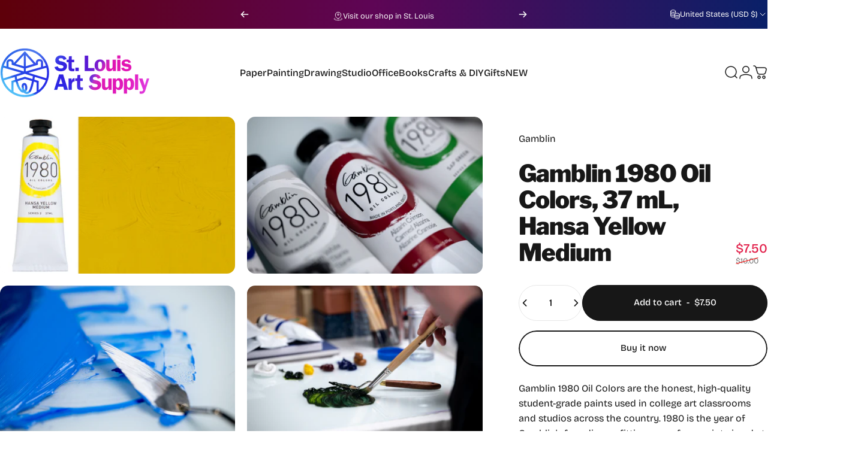

--- FILE ---
content_type: text/html; charset=utf-8
request_url: https://shop.stlartsupply.com/products/gamblin-1980-oil-colors-37-ml-hansa-yellow-medium
body_size: 76829
content:
<!doctype html>
<html class="no-js" lang="en" dir="ltr">
  <head>
    <meta charset="utf-8">
    <meta http-equiv="X-UA-Compatible" content="IE=edge,chrome=1">
    <meta name="viewport" content="width=device-width,initial-scale=1">
    <meta name="theme-color" content="#171717">
    <link rel="canonical" href="https://shop.stlartsupply.com/products/gamblin-1980-oil-colors-37-ml-hansa-yellow-medium">
    <link rel="preconnect" href="https://cdn.shopify.com" crossorigin>
    <link rel="preconnect" href="https://fonts.shopifycdn.com" crossorigin>
    
    <link rel="dns-prefetch" href="https://ajax.googleapis.com">
    <link rel="dns-prefetch" href="https://maps.googleapis.com">
    <link rel="dns-prefetch" href="https://maps.gstatic.com">
    
<link rel="shortcut icon" href="//shop.stlartsupply.com/cdn/shop/files/favicons.png?crop=center&height=32&v=1613593313&width=32" type="image/png" /><title>Gamblin 1980 Oil Colors, 37 mL, Hansa Yellow Medium &ndash; St. Louis Art Supply</title><meta name="description" content="Gamblin 1980 Oil Colors are the honest, high-quality student-grade paints used in college art classrooms and studios across the country. 1980 is the year of Gamblin&#39;s founding—a fitting name for a paint aimed at artists getting their start. As a painter-owned and operated color manufacturer, Gamblin understands that be">
<meta property="og:site_name" content="St. Louis Art Supply">
<meta property="og:url" content="https://shop.stlartsupply.com/products/gamblin-1980-oil-colors-37-ml-hansa-yellow-medium">
<meta property="og:title" content="Gamblin 1980 Oil Colors, 37 mL, Hansa Yellow Medium">
<meta property="og:type" content="product">
<meta property="og:description" content="Gamblin 1980 Oil Colors are the honest, high-quality student-grade paints used in college art classrooms and studios across the country. 1980 is the year of Gamblin&#39;s founding—a fitting name for a paint aimed at artists getting their start. As a painter-owned and operated color manufacturer, Gamblin understands that be"><meta property="og:price:amount" content="7.50">
  <meta property="og:price:currency" content="USD"><meta property="og:image" content="http://shop.stlartsupply.com/cdn/shop/products/Gamblin-1980-37ml-Hansa-Yellow-Medium.jpg?v=1681225926">
  <meta property="og:image:secure_url" content="https://shop.stlartsupply.com/cdn/shop/products/Gamblin-1980-37ml-Hansa-Yellow-Medium.jpg?v=1681225926">
  <meta property="og:image:width" content="3000">
  <meta property="og:image:height" content="2000"><meta name="twitter:site" content="@shopify">
<meta name="twitter:card" content="summary_large_image">
<meta name="twitter:title" content="Gamblin 1980 Oil Colors, 37 mL, Hansa Yellow Medium">
<meta name="twitter:description" content="Gamblin 1980 Oil Colors are the honest, high-quality student-grade paints used in college art classrooms and studios across the country. 1980 is the year of Gamblin&#39;s founding—a fitting name for a paint aimed at artists getting their start. As a painter-owned and operated color manufacturer, Gamblin understands that be">
<style>@font-face {
  font-family: "Libre Franklin";
  font-weight: 900;
  font-style: normal;
  font-display: swap;
  src: url("//shop.stlartsupply.com/cdn/fonts/libre_franklin/librefranklin_n9.c81d4f45ca420f29be377d547ae7ec1854debc19.woff2") format("woff2"),
       url("//shop.stlartsupply.com/cdn/fonts/libre_franklin/librefranklin_n9.8eb86b106c3230c5b0ae79d7e4394aaf162a5459.woff") format("woff");
}
@font-face {
  font-family: "Libre Franklin";
  font-weight: 500;
  font-style: normal;
  font-display: swap;
  src: url("//shop.stlartsupply.com/cdn/fonts/libre_franklin/librefranklin_n5.9261428336eff957b0a7eb23fe0c9ce37faee0f6.woff2") format("woff2"),
       url("//shop.stlartsupply.com/cdn/fonts/libre_franklin/librefranklin_n5.017cd79179c42e6cced54a81ea8f2b62c04cb72e.woff") format("woff");
}
@font-face {
  font-family: "Libre Franklin";
  font-weight: 700;
  font-style: normal;
  font-display: swap;
  src: url("//shop.stlartsupply.com/cdn/fonts/libre_franklin/librefranklin_n7.6739620624550b8695d0cc23f92ffd46eb51c7a3.woff2") format("woff2"),
       url("//shop.stlartsupply.com/cdn/fonts/libre_franklin/librefranklin_n7.7cebc205621b23b061b803310af0ad39921ae57d.woff") format("woff");
}
@font-face {
  font-family: "Bricolage Grotesque";
  font-weight: 400;
  font-style: normal;
  font-display: swap;
  src: url("//shop.stlartsupply.com/cdn/fonts/bricolage_grotesque/bricolagegrotesque_n4.3c051773a9f927cd8737c10568a7e4175690f7d9.woff2") format("woff2"),
       url("//shop.stlartsupply.com/cdn/fonts/bricolage_grotesque/bricolagegrotesque_n4.58698d726495f44d45631b33dcda62f474c467fc.woff") format("woff");
}
@font-face {
  font-family: "Bricolage Grotesque";
  font-weight: 500;
  font-style: normal;
  font-display: swap;
  src: url("//shop.stlartsupply.com/cdn/fonts/bricolage_grotesque/bricolagegrotesque_n5.8c091e52a78b3e58ef96221ce55140a80a8253ff.woff2") format("woff2"),
       url("//shop.stlartsupply.com/cdn/fonts/bricolage_grotesque/bricolagegrotesque_n5.fd299922888265641eb4cdf8883119ce0130018b.woff") format("woff");
}
@font-face {
  font-family: "Bricolage Grotesque";
  font-weight: 700;
  font-style: normal;
  font-display: swap;
  src: url("//shop.stlartsupply.com/cdn/fonts/bricolage_grotesque/bricolagegrotesque_n7.de5675dd7a8e145fdc4cb2cfe67a16cb085528d0.woff2") format("woff2"),
       url("//shop.stlartsupply.com/cdn/fonts/bricolage_grotesque/bricolagegrotesque_n7.d701b766b46c76aceb10c78473f491dff9b09e5e.woff") format("woff");
}
:root {
    /*! General */
    --color-base-text: 23 23 23;
    --color-base-highlight: 255 224 27;
    --color-base-background: 255 255 255;
    --color-base-button: 23 23 23;
    --color-base-button-gradient: #171717;
    --color-base-button-text: 255 255 255;
    --color-keyboard-focus: 11 97 205;
    --color-shadow: 168 232 226;
    --color-price: 23 23 23;
    --color-sale-price: 225 29 72;
    --color-sale-tag: 225 29 72;
    --color-sale-tag-text: 255 255 255;
    --color-rating: 245 158 11;
    --color-placeholder: 250 250 250;
    --color-success-text: 77 124 15;
    --color-success-background: 247 254 231;
    --color-error-text: 190 18 60;
    --color-error-background: 255 241 242;
    --color-info-text: 180 83 9;
    --color-info-background: 255 251 235;
    
    /*! Menu and drawers */
    --color-drawer-text: 23 23 23;
    --color-drawer-background: 255 255 255;
    --color-drawer-button-background: 23 23 23;
    --color-drawer-button-gradient: #171717;
    --color-drawer-button-text: 255 255 255;
    --color-drawer-overlay: 23 23 23;

    /*! Product card */
    --card-radius: var(--rounded-card);
    --card-border-width: 0.0rem;
    --card-border-opacity: 0.0;
    --card-shadow-opacity: 0.1;
    --card-shadow-horizontal-offset: 0.0rem;
    --card-shadow-vertical-offset: 0.0rem;

    /*! Buttons */
    --buttons-radius: var(--rounded-button);
    --buttons-border-width: 2px;
    --buttons-border-opacity: 1.0;
    --buttons-shadow-opacity: 0.0;
    --buttons-shadow-horizontal-offset: 0px;
    --buttons-shadow-vertical-offset: 0px;

    /*! Inputs */
    --inputs-radius: var(--rounded-input);
    --inputs-border-width: 0px;
    --inputs-border-opacity: 0.65;

    /*! Spacing */
    --sp-0d5: 0.125rem;
    --sp-1: 0.25rem;
    --sp-1d5: 0.375rem;
    --sp-2: 0.5rem;
    --sp-2d5: 0.625rem;
    --sp-3: 0.75rem;
    --sp-3d5: 0.875rem;
    --sp-4: 1rem;
    --sp-4d5: 1.125rem;
    --sp-5: 1.25rem;
    --sp-5d5: 1.375rem;
    --sp-6: 1.5rem;
    --sp-6d5: 1.625rem;
    --sp-7: 1.75rem;
    --sp-7d5: 1.875rem;
    --sp-8: 2rem;
    --sp-8d5: 2.125rem;
    --sp-9: 2.25rem;
    --sp-9d5: 2.375rem;
    --sp-10: 2.5rem;
    --sp-10d5: 2.625rem;
    --sp-11: 2.75rem;
    --sp-12: 3rem;
    --sp-13: 3.25rem;
    --sp-14: 3.5rem;
    --sp-15: 3.875rem;
    --sp-16: 4rem;
    --sp-18: 4.5rem;
    --sp-20: 5rem;
    --sp-23: 5.625rem;
    --sp-24: 6rem;
    --sp-28: 7rem;
    --sp-32: 8rem;
    --sp-36: 9rem;
    --sp-40: 10rem;
    --sp-44: 11rem;
    --sp-48: 12rem;
    --sp-52: 13rem;
    --sp-56: 14rem;
    --sp-60: 15rem;
    --sp-64: 16rem;
    --sp-68: 17rem;
    --sp-72: 18rem;
    --sp-80: 20rem;
    --sp-96: 24rem;
    --sp-100: 32rem;

    /*! Font family */
    --font-heading-family: "Libre Franklin", sans-serif;
    --font-heading-style: normal;
    --font-heading-weight: 900;
    --font-heading-line-height: 1;
    --font-heading-letter-spacing: -0.025em;
    

    --font-body-family: "Bricolage Grotesque", sans-serif;
    --font-body-style: normal;
    --font-body-weight: 400;
    --font-body-line-height: 1.2;
    --font-body-letter-spacing: 0.0em;

    --font-navigation-family: var(--font-body-family);
    --font-navigation-size: clamp(0.875rem, 0.748rem + 0.3174vw, 1.125rem);
    --font-navigation-weight: 500;
    

    --font-button-family: var(--font-body-family);
    --font-button-size: clamp(0.875rem, 0.8115rem + 0.1587vw, 1.0rem);
    --font-button-weight: 500;
    

    --font-product-family: var(--font-body-family);
    --font-product-size: clamp(1.0rem, 0.873rem + 0.3175vw, 1.25rem);
    --font-product-weight: 500;
    

    /*! Font size */
    --text-3xs: 0.625rem;
    --text-2xs: 0.6875rem;
    --text-xs: 0.75rem;
    --text-2sm: 0.8125rem;
    --text-sm: 0.875rem;
    --text-base: 1.0rem;
    --text-lg: 1.125rem;
    --text-xl: 1.25rem;
    --text-2xl: 1.5rem;
    --text-3xl: 1.875rem;
    --text-4xl: 2.25rem;
    --text-5xl: 3.0rem;
    --text-6xl: 3.75rem;
    --text-7xl: 4.5rem;
    --text-8xl: 6.0rem;

    /*! Layout */
    --page-width: 1900px;
    --gap-padding: clamp(var(--sp-5), 2.526vw, var(--sp-12));
    --grid-gap: clamp(40px, 20vw, 60px);
    --page-padding: var(--sp-5);
    --page-container: min(calc(100vw - var(--scrollbar-width, 0px) - var(--page-padding) * 2), var(--page-width));
    --rounded-button: 3.75rem;
    --rounded-input: 0.375rem;
    --rounded-card: clamp(var(--sp-2d5), 1.053vw, var(--sp-5));
    --rounded-block: clamp(var(--sp-2d5), 1.053vw, var(--sp-5));

    /*! Other */
    --icon-weight: 1.5px;
  }

  @media screen and (min-width: 1024px) {
    :root {
      --page-padding: var(--sp-9);
    }
  }

  @media screen and (min-width: 1280px) {
    :root {
      --gap-padding: var(--sp-12);
      --page-padding: var(--sp-12);
      --page-container: min(calc(100vw - var(--scrollbar-width, 0px) - var(--page-padding) * 2), max(var(--page-width), 1280px));
    }
  }

  @media screen and (min-width: 1536px) {
    :root {
      --page-padding: max(var(--sp-12), 50vw - var(--scrollbar-width, 0px)/2 - var(--page-width)/2);
    }
  }
</style>
  <link rel="preload" as="font" href="//shop.stlartsupply.com/cdn/fonts/bricolage_grotesque/bricolagegrotesque_n4.3c051773a9f927cd8737c10568a7e4175690f7d9.woff2" type="font/woff2" crossorigin>
  

  <link rel="preload" as="font" href="//shop.stlartsupply.com/cdn/fonts/libre_franklin/librefranklin_n9.c81d4f45ca420f29be377d547ae7ec1854debc19.woff2" type="font/woff2" crossorigin>
  
<link href="//shop.stlartsupply.com/cdn/shop/t/100/assets/theme.css?v=97895539110510535931762926602" rel="stylesheet" type="text/css" media="all" /><link rel="stylesheet" href="//shop.stlartsupply.com/cdn/shop/t/100/assets/apps.css?v=162097722211979372921762926602" media="print" fetchpriority="low" onload="this.media='all'">

    <script>window.performance && window.performance.mark && window.performance.mark('shopify.content_for_header.start');</script><meta name="google-site-verification" content="fNfMPxyLuH0ojJILNhWmvK__r5KyCQ4CShC2r4UKfuw">
<meta name="google-site-verification" content="4OpQdnozsU-QEo5C8-AhxIQqOoi7JWIFLFON8_OctKU">
<meta id="shopify-digital-wallet" name="shopify-digital-wallet" content="/22287429/digital_wallets/dialog">
<meta name="shopify-checkout-api-token" content="6af925d763c18fa3b7c4e32202d97550">
<meta id="in-context-paypal-metadata" data-shop-id="22287429" data-venmo-supported="false" data-environment="production" data-locale="en_US" data-paypal-v4="true" data-currency="USD">
<link rel="alternate" hreflang="x-default" href="https://shop.stlartsupply.com/products/gamblin-1980-oil-colors-37-ml-hansa-yellow-medium">
<link rel="alternate" hreflang="en" href="https://shop.stlartsupply.com/products/gamblin-1980-oil-colors-37-ml-hansa-yellow-medium">
<link rel="alternate" hreflang="en-AU" href="https://shop.stlartsupply.com/en-au/products/gamblin-1980-oil-colors-37-ml-hansa-yellow-medium">
<link rel="alternate" hreflang="en-CA" href="https://shop.stlartsupply.com/en-ca/products/gamblin-1980-oil-colors-37-ml-hansa-yellow-medium">
<link rel="alternate" type="application/json+oembed" href="https://shop.stlartsupply.com/products/gamblin-1980-oil-colors-37-ml-hansa-yellow-medium.oembed">
<script async="async" src="/checkouts/internal/preloads.js?locale=en-US"></script>
<link rel="preconnect" href="https://shop.app" crossorigin="anonymous">
<script async="async" src="https://shop.app/checkouts/internal/preloads.js?locale=en-US&shop_id=22287429" crossorigin="anonymous"></script>
<script id="apple-pay-shop-capabilities" type="application/json">{"shopId":22287429,"countryCode":"US","currencyCode":"USD","merchantCapabilities":["supports3DS"],"merchantId":"gid:\/\/shopify\/Shop\/22287429","merchantName":"St. Louis Art Supply","requiredBillingContactFields":["postalAddress","email"],"requiredShippingContactFields":["postalAddress","email"],"shippingType":"shipping","supportedNetworks":["visa","masterCard","amex","discover","elo","jcb"],"total":{"type":"pending","label":"St. Louis Art Supply","amount":"1.00"},"shopifyPaymentsEnabled":true,"supportsSubscriptions":true}</script>
<script id="shopify-features" type="application/json">{"accessToken":"6af925d763c18fa3b7c4e32202d97550","betas":["rich-media-storefront-analytics"],"domain":"shop.stlartsupply.com","predictiveSearch":true,"shopId":22287429,"locale":"en"}</script>
<script>var Shopify = Shopify || {};
Shopify.shop = "south-city.myshopify.com";
Shopify.locale = "en";
Shopify.currency = {"active":"USD","rate":"1.0"};
Shopify.country = "US";
Shopify.theme = {"name":"Holiday 2025","id":155807252738,"schema_name":"Concept","schema_version":"5.1.0","theme_store_id":2412,"role":"main"};
Shopify.theme.handle = "null";
Shopify.theme.style = {"id":null,"handle":null};
Shopify.cdnHost = "shop.stlartsupply.com/cdn";
Shopify.routes = Shopify.routes || {};
Shopify.routes.root = "/";</script>
<script type="module">!function(o){(o.Shopify=o.Shopify||{}).modules=!0}(window);</script>
<script>!function(o){function n(){var o=[];function n(){o.push(Array.prototype.slice.apply(arguments))}return n.q=o,n}var t=o.Shopify=o.Shopify||{};t.loadFeatures=n(),t.autoloadFeatures=n()}(window);</script>
<script>
  window.ShopifyPay = window.ShopifyPay || {};
  window.ShopifyPay.apiHost = "shop.app\/pay";
  window.ShopifyPay.redirectState = null;
</script>
<script id="shop-js-analytics" type="application/json">{"pageType":"product"}</script>
<script defer="defer" async type="module" src="//shop.stlartsupply.com/cdn/shopifycloud/shop-js/modules/v2/client.init-shop-cart-sync_C5BV16lS.en.esm.js"></script>
<script defer="defer" async type="module" src="//shop.stlartsupply.com/cdn/shopifycloud/shop-js/modules/v2/chunk.common_CygWptCX.esm.js"></script>
<script type="module">
  await import("//shop.stlartsupply.com/cdn/shopifycloud/shop-js/modules/v2/client.init-shop-cart-sync_C5BV16lS.en.esm.js");
await import("//shop.stlartsupply.com/cdn/shopifycloud/shop-js/modules/v2/chunk.common_CygWptCX.esm.js");

  window.Shopify.SignInWithShop?.initShopCartSync?.({"fedCMEnabled":true,"windoidEnabled":true});

</script>
<script defer="defer" async type="module" src="//shop.stlartsupply.com/cdn/shopifycloud/shop-js/modules/v2/client.payment-terms_CZxnsJam.en.esm.js"></script>
<script defer="defer" async type="module" src="//shop.stlartsupply.com/cdn/shopifycloud/shop-js/modules/v2/chunk.common_CygWptCX.esm.js"></script>
<script defer="defer" async type="module" src="//shop.stlartsupply.com/cdn/shopifycloud/shop-js/modules/v2/chunk.modal_D71HUcav.esm.js"></script>
<script type="module">
  await import("//shop.stlartsupply.com/cdn/shopifycloud/shop-js/modules/v2/client.payment-terms_CZxnsJam.en.esm.js");
await import("//shop.stlartsupply.com/cdn/shopifycloud/shop-js/modules/v2/chunk.common_CygWptCX.esm.js");
await import("//shop.stlartsupply.com/cdn/shopifycloud/shop-js/modules/v2/chunk.modal_D71HUcav.esm.js");

  
</script>
<script>
  window.Shopify = window.Shopify || {};
  if (!window.Shopify.featureAssets) window.Shopify.featureAssets = {};
  window.Shopify.featureAssets['shop-js'] = {"shop-cart-sync":["modules/v2/client.shop-cart-sync_ZFArdW7E.en.esm.js","modules/v2/chunk.common_CygWptCX.esm.js"],"shop-button":["modules/v2/client.shop-button_tlx5R9nI.en.esm.js","modules/v2/chunk.common_CygWptCX.esm.js"],"init-fed-cm":["modules/v2/client.init-fed-cm_CmiC4vf6.en.esm.js","modules/v2/chunk.common_CygWptCX.esm.js"],"init-windoid":["modules/v2/client.init-windoid_sURxWdc1.en.esm.js","modules/v2/chunk.common_CygWptCX.esm.js"],"init-shop-cart-sync":["modules/v2/client.init-shop-cart-sync_C5BV16lS.en.esm.js","modules/v2/chunk.common_CygWptCX.esm.js"],"init-shop-email-lookup-coordinator":["modules/v2/client.init-shop-email-lookup-coordinator_B8hsDcYM.en.esm.js","modules/v2/chunk.common_CygWptCX.esm.js"],"shop-cash-offers":["modules/v2/client.shop-cash-offers_DOA2yAJr.en.esm.js","modules/v2/chunk.common_CygWptCX.esm.js","modules/v2/chunk.modal_D71HUcav.esm.js"],"pay-button":["modules/v2/client.pay-button_FdsNuTd3.en.esm.js","modules/v2/chunk.common_CygWptCX.esm.js"],"shop-login-button":["modules/v2/client.shop-login-button_C5VAVYt1.en.esm.js","modules/v2/chunk.common_CygWptCX.esm.js","modules/v2/chunk.modal_D71HUcav.esm.js"],"shop-toast-manager":["modules/v2/client.shop-toast-manager_ClPi3nE9.en.esm.js","modules/v2/chunk.common_CygWptCX.esm.js"],"avatar":["modules/v2/client.avatar_BTnouDA3.en.esm.js"],"init-shop-for-new-customer-accounts":["modules/v2/client.init-shop-for-new-customer-accounts_ChsxoAhi.en.esm.js","modules/v2/client.shop-login-button_C5VAVYt1.en.esm.js","modules/v2/chunk.common_CygWptCX.esm.js","modules/v2/chunk.modal_D71HUcav.esm.js"],"init-customer-accounts":["modules/v2/client.init-customer-accounts_DxDtT_ad.en.esm.js","modules/v2/client.shop-login-button_C5VAVYt1.en.esm.js","modules/v2/chunk.common_CygWptCX.esm.js","modules/v2/chunk.modal_D71HUcav.esm.js"],"init-customer-accounts-sign-up":["modules/v2/client.init-customer-accounts-sign-up_CPSyQ0Tj.en.esm.js","modules/v2/client.shop-login-button_C5VAVYt1.en.esm.js","modules/v2/chunk.common_CygWptCX.esm.js","modules/v2/chunk.modal_D71HUcav.esm.js"],"lead-capture":["modules/v2/client.lead-capture_Bi8yE_yS.en.esm.js","modules/v2/chunk.common_CygWptCX.esm.js","modules/v2/chunk.modal_D71HUcav.esm.js"],"checkout-modal":["modules/v2/client.checkout-modal_BPM8l0SH.en.esm.js","modules/v2/chunk.common_CygWptCX.esm.js","modules/v2/chunk.modal_D71HUcav.esm.js"],"shop-follow-button":["modules/v2/client.shop-follow-button_Cva4Ekp9.en.esm.js","modules/v2/chunk.common_CygWptCX.esm.js","modules/v2/chunk.modal_D71HUcav.esm.js"],"shop-login":["modules/v2/client.shop-login_D6lNrXab.en.esm.js","modules/v2/chunk.common_CygWptCX.esm.js","modules/v2/chunk.modal_D71HUcav.esm.js"],"payment-terms":["modules/v2/client.payment-terms_CZxnsJam.en.esm.js","modules/v2/chunk.common_CygWptCX.esm.js","modules/v2/chunk.modal_D71HUcav.esm.js"]};
</script>
<script>(function() {
  var isLoaded = false;
  function asyncLoad() {
    if (isLoaded) return;
    isLoaded = true;
    var urls = ["\/\/cdn.shopify.com\/proxy\/2bd3622ba1bad6d446735e62bdea238bebb3de9c7bdda8b109fed1c64b732d18\/api.kimonix.com\/kimonix_analytics.js?shop=south-city.myshopify.com\u0026sp-cache-control=cHVibGljLCBtYXgtYWdlPTkwMA","\/\/cdn.shopify.com\/proxy\/09baee4b4ee991a37303c0f4794855006dc61fbf380e215a82e16767ce091b57\/api.kimonix.com\/kimonix_void_script.js?shop=south-city.myshopify.com\u0026sp-cache-control=cHVibGljLCBtYXgtYWdlPTkwMA"];
    for (var i = 0; i < urls.length; i++) {
      var s = document.createElement('script');
      s.type = 'text/javascript';
      s.async = true;
      s.src = urls[i];
      var x = document.getElementsByTagName('script')[0];
      x.parentNode.insertBefore(s, x);
    }
  };
  if(window.attachEvent) {
    window.attachEvent('onload', asyncLoad);
  } else {
    window.addEventListener('load', asyncLoad, false);
  }
})();</script>
<script id="__st">var __st={"a":22287429,"offset":-21600,"reqid":"bea89b32-6c37-4de5-a9fb-eec5bc8a236d-1768847758","pageurl":"shop.stlartsupply.com\/products\/gamblin-1980-oil-colors-37-ml-hansa-yellow-medium","u":"b10b0e7bbe26","p":"product","rtyp":"product","rid":7864817975554};</script>
<script>window.ShopifyPaypalV4VisibilityTracking = true;</script>
<script id="form-persister">!function(){'use strict';const t='contact',e='new_comment',n=[[t,t],['blogs',e],['comments',e],[t,'customer']],o='password',r='form_key',c=['recaptcha-v3-token','g-recaptcha-response','h-captcha-response',o],s=()=>{try{return window.sessionStorage}catch{return}},i='__shopify_v',u=t=>t.elements[r],a=function(){const t=[...n].map((([t,e])=>`form[action*='/${t}']:not([data-nocaptcha='true']) input[name='form_type'][value='${e}']`)).join(',');var e;return e=t,()=>e?[...document.querySelectorAll(e)].map((t=>t.form)):[]}();function m(t){const e=u(t);a().includes(t)&&(!e||!e.value)&&function(t){try{if(!s())return;!function(t){const e=s();if(!e)return;const n=u(t);if(!n)return;const o=n.value;o&&e.removeItem(o)}(t);const e=Array.from(Array(32),(()=>Math.random().toString(36)[2])).join('');!function(t,e){u(t)||t.append(Object.assign(document.createElement('input'),{type:'hidden',name:r})),t.elements[r].value=e}(t,e),function(t,e){const n=s();if(!n)return;const r=[...t.querySelectorAll(`input[type='${o}']`)].map((({name:t})=>t)),u=[...c,...r],a={};for(const[o,c]of new FormData(t).entries())u.includes(o)||(a[o]=c);n.setItem(e,JSON.stringify({[i]:1,action:t.action,data:a}))}(t,e)}catch(e){console.error('failed to persist form',e)}}(t)}const f=t=>{if('true'===t.dataset.persistBound)return;const e=function(t,e){const n=function(t){return'function'==typeof t.submit?t.submit:HTMLFormElement.prototype.submit}(t).bind(t);return function(){let t;return()=>{t||(t=!0,(()=>{try{e(),n()}catch(t){(t=>{console.error('form submit failed',t)})(t)}})(),setTimeout((()=>t=!1),250))}}()}(t,(()=>{m(t)}));!function(t,e){if('function'==typeof t.submit&&'function'==typeof e)try{t.submit=e}catch{}}(t,e),t.addEventListener('submit',(t=>{t.preventDefault(),e()})),t.dataset.persistBound='true'};!function(){function t(t){const e=(t=>{const e=t.target;return e instanceof HTMLFormElement?e:e&&e.form})(t);e&&m(e)}document.addEventListener('submit',t),document.addEventListener('DOMContentLoaded',(()=>{const e=a();for(const t of e)f(t);var n;n=document.body,new window.MutationObserver((t=>{for(const e of t)if('childList'===e.type&&e.addedNodes.length)for(const t of e.addedNodes)1===t.nodeType&&'FORM'===t.tagName&&a().includes(t)&&f(t)})).observe(n,{childList:!0,subtree:!0,attributes:!1}),document.removeEventListener('submit',t)}))}()}();</script>
<script integrity="sha256-4kQ18oKyAcykRKYeNunJcIwy7WH5gtpwJnB7kiuLZ1E=" data-source-attribution="shopify.loadfeatures" defer="defer" src="//shop.stlartsupply.com/cdn/shopifycloud/storefront/assets/storefront/load_feature-a0a9edcb.js" crossorigin="anonymous"></script>
<script crossorigin="anonymous" defer="defer" src="//shop.stlartsupply.com/cdn/shopifycloud/storefront/assets/shopify_pay/storefront-65b4c6d7.js?v=20250812"></script>
<script data-source-attribution="shopify.dynamic_checkout.dynamic.init">var Shopify=Shopify||{};Shopify.PaymentButton=Shopify.PaymentButton||{isStorefrontPortableWallets:!0,init:function(){window.Shopify.PaymentButton.init=function(){};var t=document.createElement("script");t.src="https://shop.stlartsupply.com/cdn/shopifycloud/portable-wallets/latest/portable-wallets.en.js",t.type="module",document.head.appendChild(t)}};
</script>
<script data-source-attribution="shopify.dynamic_checkout.buyer_consent">
  function portableWalletsHideBuyerConsent(e){var t=document.getElementById("shopify-buyer-consent"),n=document.getElementById("shopify-subscription-policy-button");t&&n&&(t.classList.add("hidden"),t.setAttribute("aria-hidden","true"),n.removeEventListener("click",e))}function portableWalletsShowBuyerConsent(e){var t=document.getElementById("shopify-buyer-consent"),n=document.getElementById("shopify-subscription-policy-button");t&&n&&(t.classList.remove("hidden"),t.removeAttribute("aria-hidden"),n.addEventListener("click",e))}window.Shopify?.PaymentButton&&(window.Shopify.PaymentButton.hideBuyerConsent=portableWalletsHideBuyerConsent,window.Shopify.PaymentButton.showBuyerConsent=portableWalletsShowBuyerConsent);
</script>
<script>
  function portableWalletsCleanup(e){e&&e.src&&console.error("Failed to load portable wallets script "+e.src);var t=document.querySelectorAll("shopify-accelerated-checkout .shopify-payment-button__skeleton, shopify-accelerated-checkout-cart .wallet-cart-button__skeleton"),e=document.getElementById("shopify-buyer-consent");for(let e=0;e<t.length;e++)t[e].remove();e&&e.remove()}function portableWalletsNotLoadedAsModule(e){e instanceof ErrorEvent&&"string"==typeof e.message&&e.message.includes("import.meta")&&"string"==typeof e.filename&&e.filename.includes("portable-wallets")&&(window.removeEventListener("error",portableWalletsNotLoadedAsModule),window.Shopify.PaymentButton.failedToLoad=e,"loading"===document.readyState?document.addEventListener("DOMContentLoaded",window.Shopify.PaymentButton.init):window.Shopify.PaymentButton.init())}window.addEventListener("error",portableWalletsNotLoadedAsModule);
</script>

<script type="module" src="https://shop.stlartsupply.com/cdn/shopifycloud/portable-wallets/latest/portable-wallets.en.js" onError="portableWalletsCleanup(this)" crossorigin="anonymous"></script>
<script nomodule>
  document.addEventListener("DOMContentLoaded", portableWalletsCleanup);
</script>

<link id="shopify-accelerated-checkout-styles" rel="stylesheet" media="screen" href="https://shop.stlartsupply.com/cdn/shopifycloud/portable-wallets/latest/accelerated-checkout-backwards-compat.css" crossorigin="anonymous">
<style id="shopify-accelerated-checkout-cart">
        #shopify-buyer-consent {
  margin-top: 1em;
  display: inline-block;
  width: 100%;
}

#shopify-buyer-consent.hidden {
  display: none;
}

#shopify-subscription-policy-button {
  background: none;
  border: none;
  padding: 0;
  text-decoration: underline;
  font-size: inherit;
  cursor: pointer;
}

#shopify-subscription-policy-button::before {
  box-shadow: none;
}

      </style>

<script>window.performance && window.performance.mark && window.performance.mark('shopify.content_for_header.end');</script>

    <script src="//shop.stlartsupply.com/cdn/shop/t/100/assets/vendor.js?v=83836565987576270061762926602" defer="defer"></script>
    <script src="//shop.stlartsupply.com/cdn/shop/t/100/assets/theme.js?v=51486840701383528791762926602" defer="defer"></script><script>
  document.documentElement.classList.replace('no-js', 'js');

  window.theme = window.theme || {};
  theme.routes = {
    shop_url: 'https://shop.stlartsupply.com',
    root_url: '/',
    cart_url: '/cart',
    cart_add_url: '/cart/add',
    cart_change_url: '/cart/change',
    cart_update_url: '/cart/update',
    search_url: '/search',
    predictive_search_url: '/search/suggest'
  };

  theme.variantStrings = {
    preOrder: "Pre-order",
    addToCart: "Add to cart",
    soldOut: "Sold Out",
    unavailable: "Unavailable",
    addToBundle: "Add to bundle",
    backInStock: "Notify me when it’s available"
  };

  theme.shippingCalculatorStrings = {
    error: "One or more errors occurred while retrieving the shipping rates:",
    notFound: "Sorry, we do not ship to your address.",
    oneResult: "There is one shipping rate for your address:",
    multipleResults: "There are multiple shipping rates for your address:"
  };

  theme.discountStrings = {
    error: "Discount code cannot be applied to your cart",
    shippingError: "Shipping discounts are shown at checkout after adding an address"
  };

  theme.recipientFormStrings = {
    expanded: "Gift card recipient form expanded",
    collapsed: "Gift card recipient form collapsed"
  };

  theme.quickOrderListStrings = {
    itemsAdded: "[quantity] items added",
    itemAdded: "[quantity] item added",
    itemsRemoved: "[quantity] items removed",
    itemRemoved: "[quantity] item removed",
    viewCart: "View cart",
    each: "[money]\/ea",
    minError: "This item has a minimum of [min]",
    maxError: "This item has a maximum of [max]",
    stepError: "You can only add this item in increments of [step]"
  };

  theme.cartStrings = {
    error: "There was an error while updating your cart. Please try again.",
    quantityError: "You can only add [quantity] of this item to your cart.",
    giftNoteAttribute: "Gift note",
    giftWrapAttribute: "Gift wrapping",
    giftWrapBooleanTrue: "Yes",
    targetProductAttribute: "For"
  };

  theme.dateStrings = {
    d: "d",
    day: "Day",
    days: "Days",
    h: "h",
    hour: "Hour",
    hours: "Hours",
    m: "m",
    minute: "Min",
    minutes: "Mins",
    s: "s",
    second: "Sec",
    seconds: "Secs"
  };theme.strings = {
    recentlyViewedEmpty: "Your recently viewed is empty.",
    close: "Close",
    next: "Next",
    previous: "Previous",
    qrImageAlt: "QR code — scan to redeem gift card"
  };

  theme.settings = {
    moneyFormat: "${{amount}}",
    moneyWithCurrencyFormat: "${{amount}} USD",
    currencyCodeEnabled: false,
    externalLinksNewTab: false,
    cartType: "drawer",
    isCartTemplate: false,
    pswpModule: "\/\/shop.stlartsupply.com\/cdn\/shop\/t\/100\/assets\/photoswipe.min.js?v=41760041872977459911762926602",
    themeName: 'Concept',
    themeVersion: '5.1.0',
    agencyId: ''
  };// We save the product ID in local storage to be eventually used for recently viewed section
    try {
      const recentlyViewedProducts = new Set(JSON.parse(window.localStorage.getItem(`${theme.settings.themeName}:recently-viewed`) || '[]'));

      recentlyViewedProducts.delete(7864817975554); // Delete first to re-move the product
      recentlyViewedProducts.add(7864817975554);

      window.localStorage.setItem(`${theme.settings.themeName}:recently-viewed`, JSON.stringify(Array.from(recentlyViewedProducts.values()).reverse()));
    } catch (e) {
      // Safari in private mode does not allow setting item, we silently fail
    }</script>
<!--Reddit integration -->
  <script>
	!function(w,d){if(!w.rdt){var p=w.rdt=function(){p.sendEvent?p.sendEvent.apply(p,arguments):p.callQueue.push(arguments)};p.callQueue=[];var t=d.createElement("script");t.src="https://www.redditstatic.com/ads/pixel.js",t.async=!0;var s=d.getElementsByTagName("script")[0];s.parentNode.insertBefore(t,s)}}(window,document);rdt('init','t2_6a6zbhf2');rdt('track', 'PageVisit');
  </script>

  <!-- BEGIN app block: shopify://apps/klaviyo-email-marketing-sms/blocks/klaviyo-onsite-embed/2632fe16-c075-4321-a88b-50b567f42507 -->












  <script async src="https://static.klaviyo.com/onsite/js/UFe4Y4/klaviyo.js?company_id=UFe4Y4"></script>
  <script>!function(){if(!window.klaviyo){window._klOnsite=window._klOnsite||[];try{window.klaviyo=new Proxy({},{get:function(n,i){return"push"===i?function(){var n;(n=window._klOnsite).push.apply(n,arguments)}:function(){for(var n=arguments.length,o=new Array(n),w=0;w<n;w++)o[w]=arguments[w];var t="function"==typeof o[o.length-1]?o.pop():void 0,e=new Promise((function(n){window._klOnsite.push([i].concat(o,[function(i){t&&t(i),n(i)}]))}));return e}}})}catch(n){window.klaviyo=window.klaviyo||[],window.klaviyo.push=function(){var n;(n=window._klOnsite).push.apply(n,arguments)}}}}();</script>

  
    <script id="viewed_product">
      if (item == null) {
        var _learnq = _learnq || [];

        var MetafieldReviews = null
        var MetafieldYotpoRating = null
        var MetafieldYotpoCount = null
        var MetafieldLooxRating = null
        var MetafieldLooxCount = null
        var okendoProduct = null
        var okendoProductReviewCount = null
        var okendoProductReviewAverageValue = null
        try {
          // The following fields are used for Customer Hub recently viewed in order to add reviews.
          // This information is not part of __kla_viewed. Instead, it is part of __kla_viewed_reviewed_items
          MetafieldReviews = {};
          MetafieldYotpoRating = null
          MetafieldYotpoCount = null
          MetafieldLooxRating = null
          MetafieldLooxCount = null

          okendoProduct = null
          // If the okendo metafield is not legacy, it will error, which then requires the new json formatted data
          if (okendoProduct && 'error' in okendoProduct) {
            okendoProduct = null
          }
          okendoProductReviewCount = okendoProduct ? okendoProduct.reviewCount : null
          okendoProductReviewAverageValue = okendoProduct ? okendoProduct.reviewAverageValue : null
        } catch (error) {
          console.error('Error in Klaviyo onsite reviews tracking:', error);
        }

        var item = {
          Name: "Gamblin 1980 Oil Colors, 37 mL, Hansa Yellow Medium",
          ProductID: 7864817975554,
          Categories: ["All Products","Gamblin","Gamblin 1980 Oil Colors","New Arrivals","Oil Painting","Painting"],
          ImageURL: "https://shop.stlartsupply.com/cdn/shop/products/Gamblin-1980-37ml-Hansa-Yellow-Medium_grande.jpg?v=1681225926",
          URL: "https://shop.stlartsupply.com/products/gamblin-1980-oil-colors-37-ml-hansa-yellow-medium",
          Brand: "Gamblin",
          Price: "$7.50",
          Value: "7.50",
          CompareAtPrice: "$10.00"
        };
        _learnq.push(['track', 'Viewed Product', item]);
        _learnq.push(['trackViewedItem', {
          Title: item.Name,
          ItemId: item.ProductID,
          Categories: item.Categories,
          ImageUrl: item.ImageURL,
          Url: item.URL,
          Metadata: {
            Brand: item.Brand,
            Price: item.Price,
            Value: item.Value,
            CompareAtPrice: item.CompareAtPrice
          },
          metafields:{
            reviews: MetafieldReviews,
            yotpo:{
              rating: MetafieldYotpoRating,
              count: MetafieldYotpoCount,
            },
            loox:{
              rating: MetafieldLooxRating,
              count: MetafieldLooxCount,
            },
            okendo: {
              rating: okendoProductReviewAverageValue,
              count: okendoProductReviewCount,
            }
          }
        }]);
      }
    </script>
  




  <script>
    window.klaviyoReviewsProductDesignMode = false
  </script>







<!-- END app block --><script src="https://cdn.shopify.com/extensions/019a0131-ca1b-7172-a6b1-2fadce39ca6e/accessibly-28/assets/acc-main.js" type="text/javascript" defer="defer"></script>
<script src="https://cdn.shopify.com/extensions/019b93c1-bc14-7200-9724-fabc47201519/my-app-115/assets/sdk.js" type="text/javascript" defer="defer"></script>
<link href="https://cdn.shopify.com/extensions/019b93c1-bc14-7200-9724-fabc47201519/my-app-115/assets/sdk.css" rel="stylesheet" type="text/css" media="all">
<link href="https://cdn.shopify.com/extensions/019a0131-ca1b-7172-a6b1-2fadce39ca6e/accessibly-28/assets/custom-trigger.css" rel="stylesheet" type="text/css" media="all">
<link href="https://cdn.shopify.com/extensions/019bc237-e6a0-75fa-a84b-a22337af908e/swish-formerly-wishlist-king-218/assets/component-wishlist-button-block.css" rel="stylesheet" type="text/css" media="all">
<link href="https://monorail-edge.shopifysvc.com" rel="dns-prefetch">
<script>(function(){if ("sendBeacon" in navigator && "performance" in window) {try {var session_token_from_headers = performance.getEntriesByType('navigation')[0].serverTiming.find(x => x.name == '_s').description;} catch {var session_token_from_headers = undefined;}var session_cookie_matches = document.cookie.match(/_shopify_s=([^;]*)/);var session_token_from_cookie = session_cookie_matches && session_cookie_matches.length === 2 ? session_cookie_matches[1] : "";var session_token = session_token_from_headers || session_token_from_cookie || "";function handle_abandonment_event(e) {var entries = performance.getEntries().filter(function(entry) {return /monorail-edge.shopifysvc.com/.test(entry.name);});if (!window.abandonment_tracked && entries.length === 0) {window.abandonment_tracked = true;var currentMs = Date.now();var navigation_start = performance.timing.navigationStart;var payload = {shop_id: 22287429,url: window.location.href,navigation_start,duration: currentMs - navigation_start,session_token,page_type: "product"};window.navigator.sendBeacon("https://monorail-edge.shopifysvc.com/v1/produce", JSON.stringify({schema_id: "online_store_buyer_site_abandonment/1.1",payload: payload,metadata: {event_created_at_ms: currentMs,event_sent_at_ms: currentMs}}));}}window.addEventListener('pagehide', handle_abandonment_event);}}());</script>
<script id="web-pixels-manager-setup">(function e(e,d,r,n,o){if(void 0===o&&(o={}),!Boolean(null===(a=null===(i=window.Shopify)||void 0===i?void 0:i.analytics)||void 0===a?void 0:a.replayQueue)){var i,a;window.Shopify=window.Shopify||{};var t=window.Shopify;t.analytics=t.analytics||{};var s=t.analytics;s.replayQueue=[],s.publish=function(e,d,r){return s.replayQueue.push([e,d,r]),!0};try{self.performance.mark("wpm:start")}catch(e){}var l=function(){var e={modern:/Edge?\/(1{2}[4-9]|1[2-9]\d|[2-9]\d{2}|\d{4,})\.\d+(\.\d+|)|Firefox\/(1{2}[4-9]|1[2-9]\d|[2-9]\d{2}|\d{4,})\.\d+(\.\d+|)|Chrom(ium|e)\/(9{2}|\d{3,})\.\d+(\.\d+|)|(Maci|X1{2}).+ Version\/(15\.\d+|(1[6-9]|[2-9]\d|\d{3,})\.\d+)([,.]\d+|)( \(\w+\)|)( Mobile\/\w+|) Safari\/|Chrome.+OPR\/(9{2}|\d{3,})\.\d+\.\d+|(CPU[ +]OS|iPhone[ +]OS|CPU[ +]iPhone|CPU IPhone OS|CPU iPad OS)[ +]+(15[._]\d+|(1[6-9]|[2-9]\d|\d{3,})[._]\d+)([._]\d+|)|Android:?[ /-](13[3-9]|1[4-9]\d|[2-9]\d{2}|\d{4,})(\.\d+|)(\.\d+|)|Android.+Firefox\/(13[5-9]|1[4-9]\d|[2-9]\d{2}|\d{4,})\.\d+(\.\d+|)|Android.+Chrom(ium|e)\/(13[3-9]|1[4-9]\d|[2-9]\d{2}|\d{4,})\.\d+(\.\d+|)|SamsungBrowser\/([2-9]\d|\d{3,})\.\d+/,legacy:/Edge?\/(1[6-9]|[2-9]\d|\d{3,})\.\d+(\.\d+|)|Firefox\/(5[4-9]|[6-9]\d|\d{3,})\.\d+(\.\d+|)|Chrom(ium|e)\/(5[1-9]|[6-9]\d|\d{3,})\.\d+(\.\d+|)([\d.]+$|.*Safari\/(?![\d.]+ Edge\/[\d.]+$))|(Maci|X1{2}).+ Version\/(10\.\d+|(1[1-9]|[2-9]\d|\d{3,})\.\d+)([,.]\d+|)( \(\w+\)|)( Mobile\/\w+|) Safari\/|Chrome.+OPR\/(3[89]|[4-9]\d|\d{3,})\.\d+\.\d+|(CPU[ +]OS|iPhone[ +]OS|CPU[ +]iPhone|CPU IPhone OS|CPU iPad OS)[ +]+(10[._]\d+|(1[1-9]|[2-9]\d|\d{3,})[._]\d+)([._]\d+|)|Android:?[ /-](13[3-9]|1[4-9]\d|[2-9]\d{2}|\d{4,})(\.\d+|)(\.\d+|)|Mobile Safari.+OPR\/([89]\d|\d{3,})\.\d+\.\d+|Android.+Firefox\/(13[5-9]|1[4-9]\d|[2-9]\d{2}|\d{4,})\.\d+(\.\d+|)|Android.+Chrom(ium|e)\/(13[3-9]|1[4-9]\d|[2-9]\d{2}|\d{4,})\.\d+(\.\d+|)|Android.+(UC? ?Browser|UCWEB|U3)[ /]?(15\.([5-9]|\d{2,})|(1[6-9]|[2-9]\d|\d{3,})\.\d+)\.\d+|SamsungBrowser\/(5\.\d+|([6-9]|\d{2,})\.\d+)|Android.+MQ{2}Browser\/(14(\.(9|\d{2,})|)|(1[5-9]|[2-9]\d|\d{3,})(\.\d+|))(\.\d+|)|K[Aa][Ii]OS\/(3\.\d+|([4-9]|\d{2,})\.\d+)(\.\d+|)/},d=e.modern,r=e.legacy,n=navigator.userAgent;return n.match(d)?"modern":n.match(r)?"legacy":"unknown"}(),u="modern"===l?"modern":"legacy",c=(null!=n?n:{modern:"",legacy:""})[u],f=function(e){return[e.baseUrl,"/wpm","/b",e.hashVersion,"modern"===e.buildTarget?"m":"l",".js"].join("")}({baseUrl:d,hashVersion:r,buildTarget:u}),m=function(e){var d=e.version,r=e.bundleTarget,n=e.surface,o=e.pageUrl,i=e.monorailEndpoint;return{emit:function(e){var a=e.status,t=e.errorMsg,s=(new Date).getTime(),l=JSON.stringify({metadata:{event_sent_at_ms:s},events:[{schema_id:"web_pixels_manager_load/3.1",payload:{version:d,bundle_target:r,page_url:o,status:a,surface:n,error_msg:t},metadata:{event_created_at_ms:s}}]});if(!i)return console&&console.warn&&console.warn("[Web Pixels Manager] No Monorail endpoint provided, skipping logging."),!1;try{return self.navigator.sendBeacon.bind(self.navigator)(i,l)}catch(e){}var u=new XMLHttpRequest;try{return u.open("POST",i,!0),u.setRequestHeader("Content-Type","text/plain"),u.send(l),!0}catch(e){return console&&console.warn&&console.warn("[Web Pixels Manager] Got an unhandled error while logging to Monorail."),!1}}}}({version:r,bundleTarget:l,surface:e.surface,pageUrl:self.location.href,monorailEndpoint:e.monorailEndpoint});try{o.browserTarget=l,function(e){var d=e.src,r=e.async,n=void 0===r||r,o=e.onload,i=e.onerror,a=e.sri,t=e.scriptDataAttributes,s=void 0===t?{}:t,l=document.createElement("script"),u=document.querySelector("head"),c=document.querySelector("body");if(l.async=n,l.src=d,a&&(l.integrity=a,l.crossOrigin="anonymous"),s)for(var f in s)if(Object.prototype.hasOwnProperty.call(s,f))try{l.dataset[f]=s[f]}catch(e){}if(o&&l.addEventListener("load",o),i&&l.addEventListener("error",i),u)u.appendChild(l);else{if(!c)throw new Error("Did not find a head or body element to append the script");c.appendChild(l)}}({src:f,async:!0,onload:function(){if(!function(){var e,d;return Boolean(null===(d=null===(e=window.Shopify)||void 0===e?void 0:e.analytics)||void 0===d?void 0:d.initialized)}()){var d=window.webPixelsManager.init(e)||void 0;if(d){var r=window.Shopify.analytics;r.replayQueue.forEach((function(e){var r=e[0],n=e[1],o=e[2];d.publishCustomEvent(r,n,o)})),r.replayQueue=[],r.publish=d.publishCustomEvent,r.visitor=d.visitor,r.initialized=!0}}},onerror:function(){return m.emit({status:"failed",errorMsg:"".concat(f," has failed to load")})},sri:function(e){var d=/^sha384-[A-Za-z0-9+/=]+$/;return"string"==typeof e&&d.test(e)}(c)?c:"",scriptDataAttributes:o}),m.emit({status:"loading"})}catch(e){m.emit({status:"failed",errorMsg:(null==e?void 0:e.message)||"Unknown error"})}}})({shopId: 22287429,storefrontBaseUrl: "https://shop.stlartsupply.com",extensionsBaseUrl: "https://extensions.shopifycdn.com/cdn/shopifycloud/web-pixels-manager",monorailEndpoint: "https://monorail-edge.shopifysvc.com/unstable/produce_batch",surface: "storefront-renderer",enabledBetaFlags: ["2dca8a86"],webPixelsConfigList: [{"id":"1778647298","configuration":"{\"accountID\":\"UFe4Y4\",\"webPixelConfig\":\"eyJlbmFibGVBZGRlZFRvQ2FydEV2ZW50cyI6IHRydWV9\"}","eventPayloadVersion":"v1","runtimeContext":"STRICT","scriptVersion":"524f6c1ee37bacdca7657a665bdca589","type":"APP","apiClientId":123074,"privacyPurposes":["ANALYTICS","MARKETING"],"dataSharingAdjustments":{"protectedCustomerApprovalScopes":["read_customer_address","read_customer_email","read_customer_name","read_customer_personal_data","read_customer_phone"]}},{"id":"462127362","configuration":"{\"config\":\"{\\\"pixel_id\\\":\\\"G-N3TWWYKW82\\\",\\\"target_country\\\":\\\"US\\\",\\\"gtag_events\\\":[{\\\"type\\\":\\\"search\\\",\\\"action_label\\\":[\\\"G-N3TWWYKW82\\\",\\\"AW-882131328\\\/oHmvCMPospMBEICD0aQD\\\"]},{\\\"type\\\":\\\"begin_checkout\\\",\\\"action_label\\\":[\\\"G-N3TWWYKW82\\\",\\\"AW-882131328\\\/oMo9CMDospMBEICD0aQD\\\"]},{\\\"type\\\":\\\"view_item\\\",\\\"action_label\\\":[\\\"G-N3TWWYKW82\\\",\\\"AW-882131328\\\/1v6MCLrospMBEICD0aQD\\\",\\\"MC-3NLVL5F8NN\\\"]},{\\\"type\\\":\\\"purchase\\\",\\\"action_label\\\":[\\\"G-N3TWWYKW82\\\",\\\"AW-882131328\\\/6Mc6CLfospMBEICD0aQD\\\",\\\"MC-3NLVL5F8NN\\\"]},{\\\"type\\\":\\\"page_view\\\",\\\"action_label\\\":[\\\"G-N3TWWYKW82\\\",\\\"AW-882131328\\\/n510CLTospMBEICD0aQD\\\",\\\"MC-3NLVL5F8NN\\\"]},{\\\"type\\\":\\\"add_payment_info\\\",\\\"action_label\\\":[\\\"G-N3TWWYKW82\\\",\\\"AW-882131328\\\/1GjNCMbospMBEICD0aQD\\\"]},{\\\"type\\\":\\\"add_to_cart\\\",\\\"action_label\\\":[\\\"G-N3TWWYKW82\\\",\\\"AW-882131328\\\/9rxSCL3ospMBEICD0aQD\\\"]}],\\\"enable_monitoring_mode\\\":false}\"}","eventPayloadVersion":"v1","runtimeContext":"OPEN","scriptVersion":"b2a88bafab3e21179ed38636efcd8a93","type":"APP","apiClientId":1780363,"privacyPurposes":[],"dataSharingAdjustments":{"protectedCustomerApprovalScopes":["read_customer_address","read_customer_email","read_customer_name","read_customer_personal_data","read_customer_phone"]}},{"id":"248119554","configuration":"{\"pixel_id\":\"2306420466239255\",\"pixel_type\":\"facebook_pixel\",\"metaapp_system_user_token\":\"-\"}","eventPayloadVersion":"v1","runtimeContext":"OPEN","scriptVersion":"ca16bc87fe92b6042fbaa3acc2fbdaa6","type":"APP","apiClientId":2329312,"privacyPurposes":["ANALYTICS","MARKETING","SALE_OF_DATA"],"dataSharingAdjustments":{"protectedCustomerApprovalScopes":["read_customer_address","read_customer_email","read_customer_name","read_customer_personal_data","read_customer_phone"]}},{"id":"15106306","configuration":"{\"myshopifyDomain\":\"south-city.myshopify.com\"}","eventPayloadVersion":"v1","runtimeContext":"STRICT","scriptVersion":"23b97d18e2aa74363140dc29c9284e87","type":"APP","apiClientId":2775569,"privacyPurposes":["ANALYTICS","MARKETING","SALE_OF_DATA"],"dataSharingAdjustments":{"protectedCustomerApprovalScopes":["read_customer_address","read_customer_email","read_customer_name","read_customer_phone","read_customer_personal_data"]}},{"id":"5669122","eventPayloadVersion":"1","runtimeContext":"LAX","scriptVersion":"4","type":"CUSTOM","privacyPurposes":[],"name":"Reddit"},{"id":"shopify-app-pixel","configuration":"{}","eventPayloadVersion":"v1","runtimeContext":"STRICT","scriptVersion":"0450","apiClientId":"shopify-pixel","type":"APP","privacyPurposes":["ANALYTICS","MARKETING"]},{"id":"shopify-custom-pixel","eventPayloadVersion":"v1","runtimeContext":"LAX","scriptVersion":"0450","apiClientId":"shopify-pixel","type":"CUSTOM","privacyPurposes":["ANALYTICS","MARKETING"]}],isMerchantRequest: false,initData: {"shop":{"name":"St. Louis Art Supply","paymentSettings":{"currencyCode":"USD"},"myshopifyDomain":"south-city.myshopify.com","countryCode":"US","storefrontUrl":"https:\/\/shop.stlartsupply.com"},"customer":null,"cart":null,"checkout":null,"productVariants":[{"price":{"amount":7.5,"currencyCode":"USD"},"product":{"title":"Gamblin 1980 Oil Colors, 37 mL, Hansa Yellow Medium","vendor":"Gamblin","id":"7864817975554","untranslatedTitle":"Gamblin 1980 Oil Colors, 37 mL, Hansa Yellow Medium","url":"\/products\/gamblin-1980-oil-colors-37-ml-hansa-yellow-medium","type":""},"id":"43379857948930","image":{"src":"\/\/shop.stlartsupply.com\/cdn\/shop\/products\/Gamblin-1980-37ml-Hansa-Yellow-Medium.jpg?v=1681225926"},"sku":"729911173107","title":"Default Title","untranslatedTitle":"Default Title"}],"purchasingCompany":null},},"https://shop.stlartsupply.com/cdn","fcfee988w5aeb613cpc8e4bc33m6693e112",{"modern":"","legacy":""},{"shopId":"22287429","storefrontBaseUrl":"https:\/\/shop.stlartsupply.com","extensionBaseUrl":"https:\/\/extensions.shopifycdn.com\/cdn\/shopifycloud\/web-pixels-manager","surface":"storefront-renderer","enabledBetaFlags":"[\"2dca8a86\"]","isMerchantRequest":"false","hashVersion":"fcfee988w5aeb613cpc8e4bc33m6693e112","publish":"custom","events":"[[\"page_viewed\",{}],[\"product_viewed\",{\"productVariant\":{\"price\":{\"amount\":7.5,\"currencyCode\":\"USD\"},\"product\":{\"title\":\"Gamblin 1980 Oil Colors, 37 mL, Hansa Yellow Medium\",\"vendor\":\"Gamblin\",\"id\":\"7864817975554\",\"untranslatedTitle\":\"Gamblin 1980 Oil Colors, 37 mL, Hansa Yellow Medium\",\"url\":\"\/products\/gamblin-1980-oil-colors-37-ml-hansa-yellow-medium\",\"type\":\"\"},\"id\":\"43379857948930\",\"image\":{\"src\":\"\/\/shop.stlartsupply.com\/cdn\/shop\/products\/Gamblin-1980-37ml-Hansa-Yellow-Medium.jpg?v=1681225926\"},\"sku\":\"729911173107\",\"title\":\"Default Title\",\"untranslatedTitle\":\"Default Title\"}}]]"});</script><script>
  window.ShopifyAnalytics = window.ShopifyAnalytics || {};
  window.ShopifyAnalytics.meta = window.ShopifyAnalytics.meta || {};
  window.ShopifyAnalytics.meta.currency = 'USD';
  var meta = {"product":{"id":7864817975554,"gid":"gid:\/\/shopify\/Product\/7864817975554","vendor":"Gamblin","type":"","handle":"gamblin-1980-oil-colors-37-ml-hansa-yellow-medium","variants":[{"id":43379857948930,"price":750,"name":"Gamblin 1980 Oil Colors, 37 mL, Hansa Yellow Medium","public_title":null,"sku":"729911173107"}],"remote":false},"page":{"pageType":"product","resourceType":"product","resourceId":7864817975554,"requestId":"bea89b32-6c37-4de5-a9fb-eec5bc8a236d-1768847758"}};
  for (var attr in meta) {
    window.ShopifyAnalytics.meta[attr] = meta[attr];
  }
</script>
<script class="analytics">
  (function () {
    var customDocumentWrite = function(content) {
      var jquery = null;

      if (window.jQuery) {
        jquery = window.jQuery;
      } else if (window.Checkout && window.Checkout.$) {
        jquery = window.Checkout.$;
      }

      if (jquery) {
        jquery('body').append(content);
      }
    };

    var hasLoggedConversion = function(token) {
      if (token) {
        return document.cookie.indexOf('loggedConversion=' + token) !== -1;
      }
      return false;
    }

    var setCookieIfConversion = function(token) {
      if (token) {
        var twoMonthsFromNow = new Date(Date.now());
        twoMonthsFromNow.setMonth(twoMonthsFromNow.getMonth() + 2);

        document.cookie = 'loggedConversion=' + token + '; expires=' + twoMonthsFromNow;
      }
    }

    var trekkie = window.ShopifyAnalytics.lib = window.trekkie = window.trekkie || [];
    if (trekkie.integrations) {
      return;
    }
    trekkie.methods = [
      'identify',
      'page',
      'ready',
      'track',
      'trackForm',
      'trackLink'
    ];
    trekkie.factory = function(method) {
      return function() {
        var args = Array.prototype.slice.call(arguments);
        args.unshift(method);
        trekkie.push(args);
        return trekkie;
      };
    };
    for (var i = 0; i < trekkie.methods.length; i++) {
      var key = trekkie.methods[i];
      trekkie[key] = trekkie.factory(key);
    }
    trekkie.load = function(config) {
      trekkie.config = config || {};
      trekkie.config.initialDocumentCookie = document.cookie;
      var first = document.getElementsByTagName('script')[0];
      var script = document.createElement('script');
      script.type = 'text/javascript';
      script.onerror = function(e) {
        var scriptFallback = document.createElement('script');
        scriptFallback.type = 'text/javascript';
        scriptFallback.onerror = function(error) {
                var Monorail = {
      produce: function produce(monorailDomain, schemaId, payload) {
        var currentMs = new Date().getTime();
        var event = {
          schema_id: schemaId,
          payload: payload,
          metadata: {
            event_created_at_ms: currentMs,
            event_sent_at_ms: currentMs
          }
        };
        return Monorail.sendRequest("https://" + monorailDomain + "/v1/produce", JSON.stringify(event));
      },
      sendRequest: function sendRequest(endpointUrl, payload) {
        // Try the sendBeacon API
        if (window && window.navigator && typeof window.navigator.sendBeacon === 'function' && typeof window.Blob === 'function' && !Monorail.isIos12()) {
          var blobData = new window.Blob([payload], {
            type: 'text/plain'
          });

          if (window.navigator.sendBeacon(endpointUrl, blobData)) {
            return true;
          } // sendBeacon was not successful

        } // XHR beacon

        var xhr = new XMLHttpRequest();

        try {
          xhr.open('POST', endpointUrl);
          xhr.setRequestHeader('Content-Type', 'text/plain');
          xhr.send(payload);
        } catch (e) {
          console.log(e);
        }

        return false;
      },
      isIos12: function isIos12() {
        return window.navigator.userAgent.lastIndexOf('iPhone; CPU iPhone OS 12_') !== -1 || window.navigator.userAgent.lastIndexOf('iPad; CPU OS 12_') !== -1;
      }
    };
    Monorail.produce('monorail-edge.shopifysvc.com',
      'trekkie_storefront_load_errors/1.1',
      {shop_id: 22287429,
      theme_id: 155807252738,
      app_name: "storefront",
      context_url: window.location.href,
      source_url: "//shop.stlartsupply.com/cdn/s/trekkie.storefront.cd680fe47e6c39ca5d5df5f0a32d569bc48c0f27.min.js"});

        };
        scriptFallback.async = true;
        scriptFallback.src = '//shop.stlartsupply.com/cdn/s/trekkie.storefront.cd680fe47e6c39ca5d5df5f0a32d569bc48c0f27.min.js';
        first.parentNode.insertBefore(scriptFallback, first);
      };
      script.async = true;
      script.src = '//shop.stlartsupply.com/cdn/s/trekkie.storefront.cd680fe47e6c39ca5d5df5f0a32d569bc48c0f27.min.js';
      first.parentNode.insertBefore(script, first);
    };
    trekkie.load(
      {"Trekkie":{"appName":"storefront","development":false,"defaultAttributes":{"shopId":22287429,"isMerchantRequest":null,"themeId":155807252738,"themeCityHash":"16028792445223312272","contentLanguage":"en","currency":"USD","eventMetadataId":"c00f48ca-a38d-4666-bcd7-9f0a33ccbf07"},"isServerSideCookieWritingEnabled":true,"monorailRegion":"shop_domain","enabledBetaFlags":["65f19447"]},"Session Attribution":{},"S2S":{"facebookCapiEnabled":true,"source":"trekkie-storefront-renderer","apiClientId":580111}}
    );

    var loaded = false;
    trekkie.ready(function() {
      if (loaded) return;
      loaded = true;

      window.ShopifyAnalytics.lib = window.trekkie;

      var originalDocumentWrite = document.write;
      document.write = customDocumentWrite;
      try { window.ShopifyAnalytics.merchantGoogleAnalytics.call(this); } catch(error) {};
      document.write = originalDocumentWrite;

      window.ShopifyAnalytics.lib.page(null,{"pageType":"product","resourceType":"product","resourceId":7864817975554,"requestId":"bea89b32-6c37-4de5-a9fb-eec5bc8a236d-1768847758","shopifyEmitted":true});

      var match = window.location.pathname.match(/checkouts\/(.+)\/(thank_you|post_purchase)/)
      var token = match? match[1]: undefined;
      if (!hasLoggedConversion(token)) {
        setCookieIfConversion(token);
        window.ShopifyAnalytics.lib.track("Viewed Product",{"currency":"USD","variantId":43379857948930,"productId":7864817975554,"productGid":"gid:\/\/shopify\/Product\/7864817975554","name":"Gamblin 1980 Oil Colors, 37 mL, Hansa Yellow Medium","price":"7.50","sku":"729911173107","brand":"Gamblin","variant":null,"category":"","nonInteraction":true,"remote":false},undefined,undefined,{"shopifyEmitted":true});
      window.ShopifyAnalytics.lib.track("monorail:\/\/trekkie_storefront_viewed_product\/1.1",{"currency":"USD","variantId":43379857948930,"productId":7864817975554,"productGid":"gid:\/\/shopify\/Product\/7864817975554","name":"Gamblin 1980 Oil Colors, 37 mL, Hansa Yellow Medium","price":"7.50","sku":"729911173107","brand":"Gamblin","variant":null,"category":"","nonInteraction":true,"remote":false,"referer":"https:\/\/shop.stlartsupply.com\/products\/gamblin-1980-oil-colors-37-ml-hansa-yellow-medium"});
      }
    });


        var eventsListenerScript = document.createElement('script');
        eventsListenerScript.async = true;
        eventsListenerScript.src = "//shop.stlartsupply.com/cdn/shopifycloud/storefront/assets/shop_events_listener-3da45d37.js";
        document.getElementsByTagName('head')[0].appendChild(eventsListenerScript);

})();</script>
  <script>
  if (!window.ga || (window.ga && typeof window.ga !== 'function')) {
    window.ga = function ga() {
      (window.ga.q = window.ga.q || []).push(arguments);
      if (window.Shopify && window.Shopify.analytics && typeof window.Shopify.analytics.publish === 'function') {
        window.Shopify.analytics.publish("ga_stub_called", {}, {sendTo: "google_osp_migration"});
      }
      console.error("Shopify's Google Analytics stub called with:", Array.from(arguments), "\nSee https://help.shopify.com/manual/promoting-marketing/pixels/pixel-migration#google for more information.");
    };
    if (window.Shopify && window.Shopify.analytics && typeof window.Shopify.analytics.publish === 'function') {
      window.Shopify.analytics.publish("ga_stub_initialized", {}, {sendTo: "google_osp_migration"});
    }
  }
</script>
<script
  defer
  src="https://shop.stlartsupply.com/cdn/shopifycloud/perf-kit/shopify-perf-kit-3.0.4.min.js"
  data-application="storefront-renderer"
  data-shop-id="22287429"
  data-render-region="gcp-us-central1"
  data-page-type="product"
  data-theme-instance-id="155807252738"
  data-theme-name="Concept"
  data-theme-version="5.1.0"
  data-monorail-region="shop_domain"
  data-resource-timing-sampling-rate="10"
  data-shs="true"
  data-shs-beacon="true"
  data-shs-export-with-fetch="true"
  data-shs-logs-sample-rate="1"
  data-shs-beacon-endpoint="https://shop.stlartsupply.com/api/collect"
></script>
</head>

  <body class="template-product" data-rounded-button="round" data-rounded-input="round-slight" data-rounded-block="round" data-rounded-card="round" data-button-hover="standard" data-page-transition data-title-animation data-page-rendering>
    <a class="sr-only skip-link" href="#MainContent">Skip to content</a><loading-bar class="loading-bar block fixed top-0 left-0 w-full h-full overflow-hidden pointer-events-none"><svg class="icon icon-spinner icon-lg absolute animate-spin" viewBox="0 0 24 24" stroke="currentColor" fill="none" xmlns="http://www.w3.org/2000/svg">
      <path stroke-linecap="round" stroke-linejoin="round" d="M2 12C2 17.5228 6.47715 22 12 22C17.5228 22 22 17.5228 22 12C22 6.47715 17.5228 2 12 2"></path>
    </svg></loading-bar>
<mouse-cursor class="mouse-cursor z-50 fixed select-none flex items-center justify-center pointer-events-none rounded-full"> 
  <svg class="icon icon-cursor" stroke="currentColor" viewBox="0 0 40 40" fill="none" xmlns="http://www.w3.org/2000/svg">
    <path d="M10 30L30 10M10 10L30 30" stroke-width="2.5" stroke-linecap="round" stroke-linejoin="round"></path>
  </svg>
</mouse-cursor>
<!-- BEGIN sections: header-group -->
<div id="shopify-section-sections--20687824126210__custom_liquid_UPpJ9e" class="shopify-section shopify-section-group-header-group"><style>
  #shopify-section-sections--20687824126210__custom_liquid_UPpJ9e {
    --section-padding-top: 0px;
    --section-padding-bottom: 0px;}
</style>

<div class="section section--padding">
  <div class="page-width relative">
    <link
  rel="stylesheet"
  href="https://cdn.jsdelivr.net/gh/lipis/flag-icons@7.3.2/css/flag-icons.min.css"
/>
<noscript><iframe src="https://www.googletagmanager.com/ns.html?id=GTM-KJNMHPZM"
height="0" width="0" style="display:none;visibility:hidden"></iframe></noscript>
  </div>
</div>


</div><div id="shopify-section-sections--20687824126210__announcement-bar" class="shopify-section shopify-section-group-header-group topbar-section"><style>
    :root {
      --topbar-height: var(--sp-12);
    }
    
    @media screen and (min-width: 1536px) {
      :root {
        --topbar-height: var(--sp-14);
      }
    }

    #shopify-section-sections--20687824126210__announcement-bar {
      --gradient-background: linear-gradient(269deg, rgba(9, 32, 104, 1), rgba(94, 5, 85, 1) 51.439%, rgba(94, 0, 9, 1) 100%);
      --color-background: 31 31 31;
      --color-foreground: 250 250 250;
      --color-highlight: 255 224 27;
    }
  </style><nav class="topbar topbar--center page-width page-width--full section section--rounded relative grid py-0 h-full w-full items-center" aria-label="Announcement bar"><div class="announcement-bar h-full flex justify-center lg:justify-center relative">
  <announcement-bar id="Slider-sections--20687824126210__announcement-bar" class="announcement__slides flex justify-center w-full h-full flickity" autoplay autoplay-speed="7"><div class="announcement__slide flex h-full" ><div class="announcement__content flex items-center gap-2 rte"><span class="announcement-icon"><svg class="icon icon-truck icon-xs stroke-1" viewBox="0 0 16 16" stroke="currentColor" fill="none" xmlns="http://www.w3.org/2000/svg">
      <path d="M6.66675 12.6667H9.33342M6.66675 12.6667C6.66675 13.7712 5.77132 14.6667 4.66675 14.6667C3.56218 14.6667 2.66675 13.7712 2.66675 12.6667M6.66675 12.6667C6.66675 11.5621 5.77132 10.6667 4.66675 10.6667C3.56218 10.6667 2.66675 11.5621 2.66675 12.6667M9.33342 12.6667C9.33342 13.7712 10.2288 14.6667 11.3334 14.6667C12.438 14.6667 13.3334 13.7712 13.3334 12.6667M9.33342 12.6667C9.33342 11.5621 10.2288 10.6667 11.3334 10.6667C12.438 10.6667 13.3334 11.5621 13.3334 12.6667M13.3334 12.6667V12.6667C14.438 12.6667 15.3334 11.7712 15.3334 10.6667V4.53334C15.3334 3.41324 15.3334 2.85319 15.1154 2.42536C14.9237 2.04904 14.6177 1.74308 14.2414 1.55133C13.8136 1.33334 13.2535 1.33334 12.1334 1.33334H10.3334C9.40153 1.33334 8.93559 1.33334 8.56805 1.48558C8.07799 1.68857 7.68864 2.07792 7.48566 2.56798C7.33342 2.93552 7.33342 3.40146 7.33342 4.33334V4.33334C7.33342 5.26523 7.33342 5.73117 7.18117 6.09871C6.97819 6.58877 6.58884 6.97811 6.09878 7.1811C5.73124 7.33334 5.2653 7.33334 4.33341 7.33334H1.00008M2.66675 12.6667V12.6667C2.20176 12.6667 1.96927 12.6667 1.77852 12.6156C1.26088 12.4769 0.85656 12.0725 0.717859 11.5549C0.666748 11.3642 0.666748 11.1317 0.666748 10.6667V8.86795C0.666748 8.44463 0.666748 8.23297 0.688385 8.0258C0.734513 7.58411 0.853872 7.15318 1.04157 6.7507C1.1296 6.56192 1.2385 6.38042 1.4563 6.01743V6.01743C1.78307 5.47281 1.94646 5.20049 2.14753 4.97976C2.57779 4.50743 3.14762 4.18479 3.77402 4.05886C4.06674 4.00001 4.38431 4.00001 5.01944 4.00001H7.33342" stroke-linecap="round" stroke-linejoin="round"/>
    </svg></span><p class="announcement-text leading-tight">Free U.S. shipping over $59</p></div></div><div class="announcement__slide flex h-full" aria-hidden="true" ><a class="announcement__content flex items-center gap-2" href="/pages/customer-service" tabindex="-1"><span class="announcement-icon"><svg class="icon icon-email icon-xs stroke-1" viewBox="0 0 16 16" stroke="currentColor" fill="none" xmlns="http://www.w3.org/2000/svg">
      <path d="M11.9999 5.33333L11.3333 5.77778L10.6625 6.22496C9.70021 6.86647 9.21907 7.18723 8.69903 7.31185C8.23946 7.42198 7.76037 7.42198 7.3008 7.31185C6.78077 7.18723 6.29963 6.86647 5.33736 6.22496L4.66659 5.77778L3.99992 5.33333M6.13325 14H9.86658C11.5467 14 12.3868 14 13.0286 13.673C13.593 13.3854 14.052 12.9265 14.3396 12.362C14.6666 11.7202 14.6666 10.8802 14.6666 9.2V6.8C14.6666 5.11984 14.6666 4.27976 14.3396 3.63803C14.052 3.07354 13.593 2.6146 13.0286 2.32698C12.3868 2 11.5467 2 9.86659 2H6.13325C4.45309 2 3.61302 2 2.97128 2.32698C2.40679 2.6146 1.94785 3.07354 1.66023 3.63803C1.33325 4.27976 1.33325 5.11984 1.33325 6.8V9.2C1.33325 10.8802 1.33325 11.7202 1.66023 12.362C1.94785 12.9265 2.40679 13.3854 2.97128 13.673C3.61302 14 4.45309 14 6.13325 14Z" stroke-linecap="round" stroke-linejoin="round"/>
    </svg></span><p class="announcement-text leading-tight">Real people to answer your questions</p></a></div><div class="announcement__slide flex h-full" aria-hidden="true" ><a class="announcement__content flex items-center gap-2" href="/pages/visit-us-in-st-louis" tabindex="-1"><span class="announcement-icon"><svg class="icon icon-map_pin icon-xs stroke-1" viewBox="0 0 16 16" stroke="currentColor" fill="none" xmlns="http://www.w3.org/2000/svg">
      <path d="M13.1852 11.3333C14.1117 11.6849 14.6667 12.1325 14.6667 12.6199C14.6667 13.7503 11.6819 14.6667 8.00004 14.6667C4.31814 14.6667 1.33337 13.7503 1.33337 12.6199C1.33337 12.1325 1.88834 11.6849 2.81486 11.3333M9.33337 5.33334C9.33337 6.06972 8.73642 6.66668 8.00004 6.66668C7.26366 6.66668 6.66671 6.06972 6.66671 5.33334C6.66671 4.59696 7.26366 4.00001 8.00004 4.00001C8.73642 4.00001 9.33337 4.59696 9.33337 5.33334ZM8.00004 12C9.03708 12 12.6667 10.0544 12.6667 5.86672C12.6667 3.20003 10.5926 1.33334 8.00004 1.33334C5.40745 1.33334 3.33337 3.20003 3.33337 5.86672C3.33337 10.0544 6.963 12 8.00004 12Z" stroke-linecap="round" stroke-linejoin="round"/>
    </svg></span><p class="announcement-text leading-tight">Visit our shop in St. Louis</p></a></div></announcement-bar><button type="button" is="previous-button" class="fader left relative flex items-center justify-start h-full" aria-controls="Slider-sections--20687824126210__announcement-bar" aria-label="Previous">
      <svg class="icon icon-arrow-left icon-xs transform" viewBox="0 0 15 14" fill="none" stroke="currentColor" xmlns="http://www.w3.org/2000/svg">
        <path stroke-linecap="round" stroke-linejoin="round" d="M6.33333 2.91675L2.25 7.00004M2.25 7.00004L6.33333 11.0834M2.25 7.00004H12.75"></path>
      </svg>
    </button>
    <button type="button" is="next-button" class="fader right relative flex items-center justify-end h-full" aria-controls="Slider-sections--20687824126210__announcement-bar" aria-label="Next">
      <svg class="icon icon-arrow-right icon-xs transform" viewBox="0 0 15 14" fill="none" stroke="currentColor" xmlns="http://www.w3.org/2000/svg">
        <path stroke-linecap="round" stroke-linejoin="round" d="M2.25 7.00004H12.75M12.75 7.00004L8.66667 2.91675M12.75 7.00004L8.66667 11.0834"></path>
      </svg>
    </button><button
        type="button"
        class="slideshow-control flex items-center justify-center rounded-full sr-only"
        is="control-button"
        aria-controls="Slider-sections--20687824126210__announcement-bar"
        aria-live="polite"
      >
        <span class="slideshow-control__pause"><svg class="icon icon-pause icon-md" viewBox="0 0 36 36" stroke="currentColor" fill="none" xmlns="http://www.w3.org/2000/svg">
      <path stroke-linecap="round" stroke-width="6" d="M9 4V32"></path>
      <path stroke-linecap="round" stroke-width="6" d="M27 4V32"></path>
    </svg><span class="sr-only">Pause slideshow</span>
        </span>
        <span class="slideshow-control__play"><svg class="icon icon-play icon-md" viewBox="0 0 36 36" stroke="none" fill="currentColor" xmlns="http://www.w3.org/2000/svg">
      <path d="M34 17.5006C34 18.3302 33.5707 19.0963 32.8683 19.5206L9.535 33.6629C9.164 33.8869 8.74867 34 8.33333 34C7.93667 34 7.54 33.8986 7.183 33.6936C6.45267 33.274 6 32.4915 6 31.6429V3.35817C6 2.50962 6.45267 1.72708 7.183 1.30752C7.91333 0.885606 8.814 0.899749 9.535 1.33816L32.8683 15.4805C33.5707 15.9048 34 16.6709 34 17.5006"></path>
    </svg><span class="sr-only">Play slideshow</span>
        </span>
      </button></div>
<div class="localization hidden lg:flex items-center h-full"><div class="localization__item h-full relative" role="combobox" aria-controls="CountryLocalization-sections--20687824126210__announcement-bar" aria-expanded="false" aria-label="Country/region">
            <button type="button" class="flex items-center gap-3 h-full z-2 relative"><api-button class="api-only" data-id="announcement_localization_country_form" data-section-id="sections--20687824126210__announcement-bar"></api-button><svg class="icon icon-currency icon-xs stroke-1 hidden xl:block" viewBox="0 0 16 16" stroke="currentColor" fill="none" xmlns="http://www.w3.org/2000/svg">
      <path stroke-linecap="round" stroke-linejoin="round" d="M0.666687 2.66675V5.33341C0.666687 6.43808 2.45735 7.33341 4.66669 7.33341C6.87602 7.33341 8.66669 6.43808 8.66669 5.33341V2.66675"></path>
      <path stroke-linecap="round" stroke-linejoin="round" d="M0.666687 5.3335V8.00016C0.666687 9.10483 2.45735 10.0002 4.66669 10.0002C5.69135 10.0002 6.62535 9.80683 7.33335 9.49016"></path>
      <path stroke-linecap="round" stroke-linejoin="round" d="M0.666687 8V10.6667C0.666687 11.7713 2.45735 12.6667 4.66669 12.6667C5.69135 12.6667 6.62602 12.474 7.33335 12.1573"></path>
      <path stroke-linecap="round" stroke-linejoin="round" d="M4.66669 4.66675C6.87583 4.66675 8.66669 3.77132 8.66669 2.66675C8.66669 1.56218 6.87583 0.666748 4.66669 0.666748C2.45755 0.666748 0.666687 1.56218 0.666687 2.66675C0.666687 3.77132 2.45755 4.66675 4.66669 4.66675Z"></path>
      <path stroke-linecap="round" stroke-linejoin="round" d="M7.33337 8V10.6667C7.33337 11.7713 9.12404 12.6667 11.3334 12.6667C13.5427 12.6667 15.3334 11.7713 15.3334 10.6667V8"></path>
      <path stroke-linecap="round" stroke-linejoin="round" d="M7.33337 10.6667V13.3334C7.33337 14.4381 9.12404 15.3334 11.3334 15.3334C13.5427 15.3334 15.3334 14.4381 15.3334 13.3334V10.6667"></path>
      <path stroke-linecap="round" stroke-linejoin="round" d="M11.3334 10C13.5425 10 15.3334 9.10457 15.3334 8C15.3334 6.89543 13.5425 6 11.3334 6C9.12424 6 7.33337 6.89543 7.33337 8C7.33337 9.10457 9.12424 10 11.3334 10Z"></path>
    </svg><span class="leading-tight">United States (USD $)</span><svg class="icon icon-chevron-down icon-xs" viewBox="0 0 24 24" stroke="currentColor" fill="none" xmlns="http://www.w3.org/2000/svg">
      <path stroke-linecap="round" stroke-linejoin="round" d="M6 9L12 15L18 9"></path>
    </svg></button>
            <dropdown-localization class="dropdown opacity-0 invisible z-30 absolute top-100 right-0 pointer-events-none" id="CountryLocalization-sections--20687824126210__announcement-bar"><div class="dropdown__container" id="announcement_localization_country_form"></div></dropdown-localization>
          </div></div></nav>
</div><div id="shopify-section-sections--20687824126210__header" class="shopify-section shopify-section-group-header-group header-section"><style>
  #shopify-section-sections--20687824126210__header {
    --section-padding-top: 32px;
    --section-padding-bottom: 32px;
    --color-background: 255 255 255;
    --color-foreground: 23 23 23;
    --color-transparent: 255 255 255;
    --color-localization: ;
  }
</style><menu-drawer id="MenuDrawer" class="menu-drawer drawer drawer--start z-30 fixed bottom-0 left-0 h-full w-full pointer-events-none"
  data-section-id="sections--20687824126210__header"
  hidden
>
  <overlay-element class="overlay fixed-modal invisible opacity-0 fixed bottom-0 left-0 w-full h-screen pointer-events-none" aria-controls="MenuDrawer" aria-expanded="false"></overlay-element>
  <div class="drawer__inner z-10 absolute top-0 flex flex-col w-full h-full overflow-hidden">
    <gesture-element class="drawer__header flex justify-between opacity-0 invisible relative" tabindex="0">
      <span class="drawer__title heading lg:text-3xl text-2xl leading-none tracking-tight"></span>
      <button class="button button--secondary button--close drawer__close hidden sm:flex items-center justify-center" type="button" is="hover-button" aria-controls="MenuDrawer" aria-expanded="false" aria-label="Close">
        <span class="btn-fill" data-fill></span>
        <span class="btn-text"><svg class="icon icon-close icon-sm" viewBox="0 0 20 20" stroke="currentColor" fill="none" xmlns="http://www.w3.org/2000/svg">
      <path stroke-linecap="round" stroke-linejoin="round" d="M5 15L15 5M5 5L15 15"></path>
    </svg></span>
      </button>
    </gesture-element>
    <div class="drawer__content opacity-0 invisible flex flex-col h-full grow shrink">
      <nav class="relative grow overflow-hidden" role="navigation">
        <ul class="drawer__scrollable drawer__menu relative w-full h-full" role="list" data-parent><li class="drawer__menu-group"><details is="menu-details">
  <summary class="drawer__menu-item block cursor-pointer relative" aria-expanded="false">
    <span class="heading text-2xl leading-none tracking-tight"><api-button class="api-only" data-id="DrawerSubMenu-sections--20687824126210__header-1" data-section-id="sections--20687824126210__header"></api-button>Paper</span><svg class="icon icon-chevron-right icon-lg" viewBox="0 0 24 24" stroke="currentColor" fill="none" xmlns="http://www.w3.org/2000/svg">
      <path stroke-linecap="round" stroke-linejoin="round" d="M10 6L16 12L10 18"></path>
    </svg></summary>
  <div class="drawer__submenu z-1 absolute top-0 left-0 flex flex-col w-full h-full" data-parent><button type="button" class="tracking-tight heading text-base shrink-0 flex items-center gap-3 w-full" data-close>Paper</button><div id="DrawerSubMenu-sections--20687824126210__header-1" class="drawer__scrollable flex flex-col h-full"></div></div>
</details>
</li><li class="drawer__menu-group"><details is="menu-details">
  <summary class="drawer__menu-item block cursor-pointer relative" aria-expanded="false">
    <span class="heading text-2xl leading-none tracking-tight"><api-button class="api-only" data-id="DrawerSubMenu-sections--20687824126210__header-2" data-section-id="sections--20687824126210__header"></api-button>Painting</span><svg class="icon icon-chevron-right icon-lg" viewBox="0 0 24 24" stroke="currentColor" fill="none" xmlns="http://www.w3.org/2000/svg">
      <path stroke-linecap="round" stroke-linejoin="round" d="M10 6L16 12L10 18"></path>
    </svg></summary>
  <div class="drawer__submenu z-1 absolute top-0 left-0 flex flex-col w-full h-full" data-parent><button type="button" class="tracking-tight heading text-base shrink-0 flex items-center gap-3 w-full" data-close>Painting</button><div id="DrawerSubMenu-sections--20687824126210__header-2" class="drawer__scrollable flex flex-col h-full"></div></div>
</details>
</li><li class="drawer__menu-group"><details is="menu-details">
  <summary class="drawer__menu-item block cursor-pointer relative" aria-expanded="false">
    <span class="heading text-2xl leading-none tracking-tight"><api-button class="api-only" data-id="DrawerSubMenu-sections--20687824126210__header-3" data-section-id="sections--20687824126210__header"></api-button>Drawing</span><svg class="icon icon-chevron-right icon-lg" viewBox="0 0 24 24" stroke="currentColor" fill="none" xmlns="http://www.w3.org/2000/svg">
      <path stroke-linecap="round" stroke-linejoin="round" d="M10 6L16 12L10 18"></path>
    </svg></summary>
  <div class="drawer__submenu z-1 absolute top-0 left-0 flex flex-col w-full h-full" data-parent><button type="button" class="tracking-tight heading text-base shrink-0 flex items-center gap-3 w-full" data-close>Drawing</button><div id="DrawerSubMenu-sections--20687824126210__header-3" class="drawer__scrollable flex flex-col h-full"></div></div>
</details>
</li><li class="drawer__menu-group"><details is="menu-details">
  <summary class="drawer__menu-item block cursor-pointer relative" aria-expanded="false">
    <span class="heading text-2xl leading-none tracking-tight"><api-button class="api-only" data-id="DrawerSubMenu-sections--20687824126210__header-4" data-section-id="sections--20687824126210__header"></api-button>Studio</span><svg class="icon icon-chevron-right icon-lg" viewBox="0 0 24 24" stroke="currentColor" fill="none" xmlns="http://www.w3.org/2000/svg">
      <path stroke-linecap="round" stroke-linejoin="round" d="M10 6L16 12L10 18"></path>
    </svg></summary>
  <div class="drawer__submenu z-1 absolute top-0 left-0 flex flex-col w-full h-full" data-parent><button type="button" class="tracking-tight heading text-base shrink-0 flex items-center gap-3 w-full" data-close>Studio</button><div id="DrawerSubMenu-sections--20687824126210__header-4" class="drawer__scrollable flex flex-col h-full"></div></div>
</details>
</li><li class="drawer__menu-group"><details is="menu-details">
  <summary class="drawer__menu-item block cursor-pointer relative" aria-expanded="false">
    <span class="heading text-2xl leading-none tracking-tight"><api-button class="api-only" data-id="DrawerSubMenu-sections--20687824126210__header-5" data-section-id="sections--20687824126210__header"></api-button>Office</span><svg class="icon icon-chevron-right icon-lg" viewBox="0 0 24 24" stroke="currentColor" fill="none" xmlns="http://www.w3.org/2000/svg">
      <path stroke-linecap="round" stroke-linejoin="round" d="M10 6L16 12L10 18"></path>
    </svg></summary>
  <div class="drawer__submenu z-1 absolute top-0 left-0 flex flex-col w-full h-full" data-parent><button type="button" class="tracking-tight heading text-base shrink-0 flex items-center gap-3 w-full" data-close>Office</button><div id="DrawerSubMenu-sections--20687824126210__header-5" class="drawer__scrollable flex flex-col h-full"></div></div>
</details>
</li><li class="drawer__menu-group"><a class="drawer__menu-item block heading text-2xl leading-none tracking-tight" href="/collections/books">Books</a></li><li class="drawer__menu-group"><details is="menu-details">
  <summary class="drawer__menu-item block cursor-pointer relative" aria-expanded="false">
    <span class="heading text-2xl leading-none tracking-tight"><api-button class="api-only" data-id="DrawerSubMenu-sections--20687824126210__header-7" data-section-id="sections--20687824126210__header"></api-button>Crafts &amp; DIY</span><svg class="icon icon-chevron-right icon-lg" viewBox="0 0 24 24" stroke="currentColor" fill="none" xmlns="http://www.w3.org/2000/svg">
      <path stroke-linecap="round" stroke-linejoin="round" d="M10 6L16 12L10 18"></path>
    </svg></summary>
  <div class="drawer__submenu z-1 absolute top-0 left-0 flex flex-col w-full h-full" data-parent><button type="button" class="tracking-tight heading text-base shrink-0 flex items-center gap-3 w-full" data-close>Crafts &amp; DIY</button><div id="DrawerSubMenu-sections--20687824126210__header-7" class="drawer__scrollable flex flex-col h-full"></div></div>
</details>
</li><li class="drawer__menu-group"><details is="menu-details">
  <summary class="drawer__menu-item block cursor-pointer relative" aria-expanded="false">
    <span class="heading text-2xl leading-none tracking-tight"><api-button class="api-only" data-id="DrawerSubMenu-sections--20687824126210__header-8" data-section-id="sections--20687824126210__header"></api-button>Gifts</span><svg class="icon icon-chevron-right icon-lg" viewBox="0 0 24 24" stroke="currentColor" fill="none" xmlns="http://www.w3.org/2000/svg">
      <path stroke-linecap="round" stroke-linejoin="round" d="M10 6L16 12L10 18"></path>
    </svg></summary>
  <div class="drawer__submenu z-1 absolute top-0 left-0 flex flex-col w-full h-full" data-parent><button type="button" class="tracking-tight heading text-base shrink-0 flex items-center gap-3 w-full" data-close>Gifts</button><div id="DrawerSubMenu-sections--20687824126210__header-8" class="drawer__scrollable flex flex-col h-full"></div></div>
</details>
</li><li class="drawer__menu-group"><a class="drawer__menu-item block heading text-2xl leading-none tracking-tight" href="/collections/new-products">NEW</a></li></ul>
      </nav>
      <div class="drawer__footer grid w-full"><div class="drawer__footer-top flex"><button type="button" class="flex gap-3 grow items-center justify-between" aria-controls="LocalizationCountry-sections--20687824126210__header" aria-expanded="false"><api-button class="api-only" data-id="header_drawer_localization_country_form" data-section-id="sections--20687824126210__header"></api-button><span class="text-sm leading-none flex items-center gap-2 w-auto"><svg class="icon icon-currency icon-xs stroke-1 hidden md:block shrink-0" viewBox="0 0 16 16" stroke="currentColor" fill="none" xmlns="http://www.w3.org/2000/svg">
      <path stroke-linecap="round" stroke-linejoin="round" d="M0.666687 2.66675V5.33341C0.666687 6.43808 2.45735 7.33341 4.66669 7.33341C6.87602 7.33341 8.66669 6.43808 8.66669 5.33341V2.66675"></path>
      <path stroke-linecap="round" stroke-linejoin="round" d="M0.666687 5.3335V8.00016C0.666687 9.10483 2.45735 10.0002 4.66669 10.0002C5.69135 10.0002 6.62535 9.80683 7.33335 9.49016"></path>
      <path stroke-linecap="round" stroke-linejoin="round" d="M0.666687 8V10.6667C0.666687 11.7713 2.45735 12.6667 4.66669 12.6667C5.69135 12.6667 6.62602 12.474 7.33335 12.1573"></path>
      <path stroke-linecap="round" stroke-linejoin="round" d="M4.66669 4.66675C6.87583 4.66675 8.66669 3.77132 8.66669 2.66675C8.66669 1.56218 6.87583 0.666748 4.66669 0.666748C2.45755 0.666748 0.666687 1.56218 0.666687 2.66675C0.666687 3.77132 2.45755 4.66675 4.66669 4.66675Z"></path>
      <path stroke-linecap="round" stroke-linejoin="round" d="M7.33337 8V10.6667C7.33337 11.7713 9.12404 12.6667 11.3334 12.6667C13.5427 12.6667 15.3334 11.7713 15.3334 10.6667V8"></path>
      <path stroke-linecap="round" stroke-linejoin="round" d="M7.33337 10.6667V13.3334C7.33337 14.4381 9.12404 15.3334 11.3334 15.3334C13.5427 15.3334 15.3334 14.4381 15.3334 13.3334V10.6667"></path>
      <path stroke-linecap="round" stroke-linejoin="round" d="M11.3334 10C13.5425 10 15.3334 9.10457 15.3334 8C15.3334 6.89543 13.5425 6 11.3334 6C9.12424 6 7.33337 6.89543 7.33337 8C7.33337 9.10457 9.12424 10 11.3334 10Z"></path>
    </svg>United States (USD $)
                </span><svg class="icon icon-chevron-down icon-xs shrink-0" viewBox="0 0 24 24" stroke="currentColor" fill="none" xmlns="http://www.w3.org/2000/svg">
      <path stroke-linecap="round" stroke-linejoin="round" d="M6 9L12 15L18 9"></path>
    </svg></button><modal-element id="LocalizationCountry-sections--20687824126210__header" class="modal invisible absolute bottom-0 left-0 w-full h-full" role="dialog" hidden>
                <overlay-element class="fixed-modal opacity-0 z-1 absolute top-0 left-0 w-full h-full" aria-controls="LocalizationCountry-sections--20687824126210__header" aria-expanded="false"></overlay-element>
                <div class="modal__container flex flex-col z-3 absolute left-0 bottom-0 w-full">
                  <button class="close items-center justify-center absolute top-0 right-0" type="button" aria-controls="LocalizationCountry-sections--20687824126210__header" aria-expanded="false" is="magnet-button" aria-label="Close">
                    <span class="inline-block" data-text><svg class="icon icon-close icon-md" viewBox="0 0 20 20" stroke="currentColor" fill="none" xmlns="http://www.w3.org/2000/svg">
      <path stroke-linecap="round" stroke-linejoin="round" d="M5 15L15 5M5 5L15 15"></path>
    </svg></span>
                  </button><div class="modal__content flex flex-col overflow-hidden" id="header_drawer_localization_country_form"></div></div>
              </modal-element></div><div class="drawer__footer-bottom flex items-center justify-between gap-6"><a href="https://shop.stlartsupply.com/customer_authentication/redirect?locale=en&region_country=US" class="button button--primary icon-with-text" is="hover-link" rel="nofollow">
              <span class="btn-fill" data-fill></span>
              <span class="btn-text"><svg class="icon icon-account-2 icon-xs" viewBox="0 0 16 17" stroke="currentColor" fill="none" xmlns="http://www.w3.org/2000/svg">
      <rect width="6.5" height="6.5" x="4.75" y="1.917" rx="3.25"></rect>
      <path stroke-linecap="round" d="M8 10.834c1 0 2.667.222 3 .333.333.11 2.467.533 3 1.333.667 1 .667 1.334.667 2.667M8 10.834c-1 0-2.667.222-3 .333-.333.11-2.467.533-3 1.333-.667 1-.667 1.334-.667 2.667"></path>
    </svg>Login</span>
            </a></div>
      </div>
    </div>
  </div>
</menu-drawer>
<header data-section-id="sections--20687824126210__header" class="header header--left-center mobile:header--left page-width page-width--full section section--rounded section--padding grid items-center z-20 relative w-full" is="sticky-header" data-sticky-type="always"><div class="header__icons header__icons--start flex justify-start z-2">
  <div class="header__buttons flex items-center gap-1d5"><a href="/search" class="search-drawer-button flex items-center justify-center" is="magnet-link" aria-controls="SearchDrawer" aria-expanded="false" >
        <span class="sr-only">Search</span><svg class="icon icon-search icon-lg" viewBox="0 0 24 24" stroke="currentColor" fill="none" xmlns="http://www.w3.org/2000/svg">
      <path stroke-linecap="round" d="m21 21-3.636-3.636m0 0A9 9 0 1 0 4.636 4.636a9 9 0 0 0 12.728 12.728Z"></path>
    </svg></a><button class="menu-drawer-button flex items-center gap-2d5 justify-center" type="button" is="magnet-button" aria-controls="MenuDrawer" aria-expanded="false">
        <span class="sr-only">Site navigation</span><svg class="icon icon-hamburger icon-lg" viewBox="0 0 24 24" stroke="currentColor" fill="none" xmlns="http://www.w3.org/2000/svg">
      <path stroke-linecap="round" d="M3 6H21M3 12H11M3 18H16"></path>
    </svg></button></div>
</div>
<div class="header__logo flex justify-center z-2" itemscope itemtype="http://schema.org/Organization"><a
      href="/"
      itemprop="url"
      class="header__logo-link has-white-logo flex items-center relative"
    >
      <span class="sr-only">St. Louis Art Supply</span><img src="//shop.stlartsupply.com/cdn/shop/files/stlas-holiday2025-e.png?v=1762933240&amp;width=1511" alt="" srcset="//shop.stlartsupply.com/cdn/shop/files/stlas-holiday2025-e.png?v=1762933240&amp;width=250 250w, //shop.stlartsupply.com/cdn/shop/files/stlas-holiday2025-e.png?v=1762933240&amp;width=500 500w" width="1511" height="500" loading="eager" sizes="250px" style="max-height: 82.72667107875579px;max-width: 250px;" itemprop="logo" is="lazy-image" class="logo hidden md:block"><img src="//shop.stlartsupply.com/cdn/shop/files/stlas-holiday2025-e.png?v=1762933240&amp;width=1511" alt="" srcset="//shop.stlartsupply.com/cdn/shop/files/stlas-holiday2025-e.png?v=1762933240&amp;width=155 155w, //shop.stlartsupply.com/cdn/shop/files/stlas-holiday2025-e.png?v=1762933240&amp;width=310 310w" width="1511" height="500" loading="eager" sizes="155px" style="max-height: 51.290536068828594px;max-width: 155px;" itemprop="logo" is="lazy-image" class="logo md:hidden"><img src="//shop.stlartsupply.com/cdn/shop/files/stlas-1color-lockup-white.png?v=1751760983&amp;width=1196" alt="" srcset="//shop.stlartsupply.com/cdn/shop/files/stlas-1color-lockup-white.png?v=1751760983&amp;width=250 250w, //shop.stlartsupply.com/cdn/shop/files/stlas-1color-lockup-white.png?v=1751760983&amp;width=500 500w" width="1196" height="411" loading="eager" sizes="250px" style="max-height: 85.9113712374582px;max-width: 250px;" itemprop="logo" is="lazy-image" class="white-logo hidden md:block absolute"><img src="//shop.stlartsupply.com/cdn/shop/files/stlas-1color-lockup-white.png?v=1751760983&amp;width=1196" alt="" srcset="//shop.stlartsupply.com/cdn/shop/files/stlas-1color-lockup-white.png?v=1751760983&amp;width=155 155w, //shop.stlartsupply.com/cdn/shop/files/stlas-1color-lockup-white.png?v=1751760983&amp;width=310 310w" width="1196" height="411" loading="eager" sizes="155px" style="max-height: 53.26505016722408px;max-width: 155px;" itemprop="logo" is="lazy-image" class="white-logo md:hidden absolute"></a></div><div class="header__navigation hidden lg:flex lg:gap-5 lg:justify-start">
    <nav class="header__menu hidden lg:flex" role="navigation" aria-label="Primary"><ul class="flex flex-wrap list-menu with-block"><li>
        <details is="details-dropdown" trigger="hover" level="top">
          <summary data-link="/collections/paper" class="z-2 relative rounded-full">
            <magnet-element class="menu__item text-sm-lg flex items-center font-medium z-2 relative cursor-pointer" data-magnet="0">
              <span class="btn-text" data-text>Paper</span><span class="btn-text btn-duplicate">Paper</span></magnet-element>
          </summary>
          <div id="DropdownMenu-sections--20687824126210__header-1-start" class="dropdown opacity-0 invisible absolute top-0 max-w-full pointer-events-none">
            <div class="dropdown__container relative"><span class="dropdown__corner corner left top flex absolute pointer-events-none">
  <svg class="w-full h-auto" viewBox="0 0 101 101" stroke="none" fill="currentColor" xmlns="http://www.w3.org/2000/svg">
    <path fill-rule="evenodd" clip-rule="evenodd" d="M101 0H0V101H1C1 45.7715 45.7715 1 101 1V0Z"></path>
    <path d="M1 101C1 45.7715 45.7715 1 101 1" fill="none"></path>
  </svg>
</span>
<span class="dropdown__corner corner right top flex absolute pointer-events-none">
  <svg class="w-full h-auto" viewBox="0 0 101 101" stroke="none" fill="currentColor" xmlns="http://www.w3.org/2000/svg">
    <path fill-rule="evenodd" clip-rule="evenodd" d="M101 0H0V101H1C1 45.7715 45.7715 1 101 1V0Z"></path>
    <path d="M1 101C1 45.7715 45.7715 1 101 1" fill="none"></path>
  </svg>
</span><ul class="dropdown__nav flex flex-col gap-1d5 xl:gap-2" role="list"><li class="opacity-0 relative">
                      <details is="details-dropdown" trigger="hover" level="child">
                        <summary data-link="#">
                          <a href="#" class="reversed-link text-sm-base" tabindex="-1">Shop By Brand</a>
                        </summary>
                        <div class="dropdown opacity-0 invisible absolute top-0 left-100 max-w-full pointer-events-none">
                          <div class="dropdown__container">
                            <ul class="dropdown__nav flex flex-col gap-1d5 xl:gap-2" role="list"><li class="opacity-0">
                                  <p>
                                    <a href="/collections/canson" class="reversed-link text-sm-base">Canson</a>
                                  </p>
                                </li><li class="opacity-0">
                                  <p>
                                    <a href="/collections/fabriano" class="reversed-link text-sm-base">Fabriano</a>
                                  </p>
                                </li><li class="opacity-0">
                                  <p>
                                    <a href="/collections/hahnemuhle" class="reversed-link text-sm-base">Hahnemühle</a>
                                  </p>
                                </li><li class="opacity-0">
                                  <p>
                                    <a href="/collections/maruman" class="reversed-link text-sm-base">Maruman</a>
                                  </p>
                                </li><li class="opacity-0">
                                  <p>
                                    <a href="/collections/midori" class="reversed-link text-sm-base">Midori</a>
                                  </p>
                                </li><li class="opacity-0">
                                  <p>
                                    <a href="/collections/strathmore" class="reversed-link text-sm-base">Strathmore</a>
                                  </p>
                                </li><li class="opacity-0">
                                  <p>
                                    <a href="/collections/travelers-company" class="reversed-link text-sm-base">Traveler's Company</a>
                                  </p>
                                </li></ul>
                          </div>
                        </div>
                      </details>
                    </li><li class="opacity-0">
                      <p>
                        <a href="/collections/art-paper" class="reversed-link text-sm-base">Art Paper</a>
                      </p>
                    </li><li class="opacity-0">
                      <p>
                        <a href="/collections/drawing-paper" class="reversed-link text-sm-base">Drawing Paper</a>
                      </p>
                    </li><li class="opacity-0">
                      <p>
                        <a href="/collections/pen-friendly-paper" class="reversed-link text-sm-base">Fountain Pen Friendly</a>
                      </p>
                    </li><li class="opacity-0">
                      <p>
                        <a href="/collections/graph-paper" class="reversed-link text-sm-base">Graph Paper</a>
                      </p>
                    </li><li class="opacity-0">
                      <p>
                        <a href="/collections/lined-paper" class="reversed-link text-sm-base">Lined Paper</a>
                      </p>
                    </li><li class="opacity-0">
                      <p>
                        <a href="/collections/notebooks" class="reversed-link text-sm-base">Notebooks & Notepads</a>
                      </p>
                    </li><li class="opacity-0">
                      <p>
                        <a href="/collections/watercolor-paper" class="reversed-link text-sm-base">Watercolor Paper</a>
                      </p>
                    </li></ul>
            </div>
          </div>
        </details>
      </li><li>
        <details is="details-dropdown" trigger="hover" level="top">
          <summary data-link="/collections/painting" class="z-2 relative rounded-full">
            <magnet-element class="menu__item text-sm-lg flex items-center font-medium z-2 relative cursor-pointer" data-magnet="0">
              <span class="btn-text" data-text>Painting</span><span class="btn-text btn-duplicate">Painting</span></magnet-element>
          </summary>
          <div id="DropdownMenu-sections--20687824126210__header-2-start" class="dropdown opacity-0 invisible absolute top-0 max-w-full pointer-events-none">
            <div class="dropdown__container relative"><span class="dropdown__corner corner left top flex absolute pointer-events-none">
  <svg class="w-full h-auto" viewBox="0 0 101 101" stroke="none" fill="currentColor" xmlns="http://www.w3.org/2000/svg">
    <path fill-rule="evenodd" clip-rule="evenodd" d="M101 0H0V101H1C1 45.7715 45.7715 1 101 1V0Z"></path>
    <path d="M1 101C1 45.7715 45.7715 1 101 1" fill="none"></path>
  </svg>
</span>
<span class="dropdown__corner corner right top flex absolute pointer-events-none">
  <svg class="w-full h-auto" viewBox="0 0 101 101" stroke="none" fill="currentColor" xmlns="http://www.w3.org/2000/svg">
    <path fill-rule="evenodd" clip-rule="evenodd" d="M101 0H0V101H1C1 45.7715 45.7715 1 101 1V0Z"></path>
    <path d="M1 101C1 45.7715 45.7715 1 101 1" fill="none"></path>
  </svg>
</span><ul class="dropdown__nav flex flex-col gap-1d5 xl:gap-2" role="list"><li class="opacity-0 relative">
                      <details is="details-dropdown" trigger="hover" level="child">
                        <summary data-link="#">
                          <a href="#" class="reversed-link text-sm-base" tabindex="-1">Shop By Brand</a>
                        </summary>
                        <div class="dropdown opacity-0 invisible absolute top-0 left-100 max-w-full pointer-events-none">
                          <div class="dropdown__container">
                            <ul class="dropdown__nav flex flex-col gap-1d5 xl:gap-2" role="list"><li class="opacity-0">
                                  <p>
                                    <a href="/collections/borciani-e-bonazzi" class="reversed-link text-sm-base">Borciani e Bonazzi</a>
                                  </p>
                                </li><li class="opacity-0">
                                  <p>
                                    <a href="/collections/daniel-smith" class="reversed-link text-sm-base">DANIEL SMITH</a>
                                  </p>
                                </li><li class="opacity-0">
                                  <p>
                                    <a href="/collections/federal-color" class="reversed-link text-sm-base">Federal</a>
                                  </p>
                                </li><li class="opacity-0">
                                  <p>
                                    <a href="/collections/gamblin" class="reversed-link text-sm-base">Gamblin</a>
                                  </p>
                                </li><li class="opacity-0">
                                  <p>
                                    <a href="/collections/golden" class="reversed-link text-sm-base">Golden</a>
                                  </p>
                                </li><li class="opacity-0">
                                  <p>
                                    <a href="/collections/kuretake" class="reversed-link text-sm-base">Kuretake</a>
                                  </p>
                                </li><li class="opacity-0">
                                  <p>
                                    <a href="/collections/raphael" class="reversed-link text-sm-base">Raphaël</a>
                                  </p>
                                </li><li class="opacity-0">
                                  <p>
                                    <a href="/collections/rgm" class="reversed-link text-sm-base">RGM</a>
                                  </p>
                                </li><li class="opacity-0">
                                  <p>
                                    <a href="/collections/royal-talens" class="reversed-link text-sm-base">Royal Talens</a>
                                  </p>
                                </li><li class="opacity-0">
                                  <p>
                                    <a href="/collections/schmincke" class="reversed-link text-sm-base">Schmincke</a>
                                  </p>
                                </li><li class="opacity-0">
                                  <p>
                                    <a href="/collections/tintoretto" class="reversed-link text-sm-base">Tintoretto</a>
                                  </p>
                                </li></ul>
                          </div>
                        </div>
                      </details>
                    </li><li class="opacity-0">
                      <p>
                        <a href="/collections/acrylic-painting" class="reversed-link text-sm-base">Acrylic Painting</a>
                      </p>
                    </li><li class="opacity-0">
                      <p>
                        <a href="/collections/brushes" class="reversed-link text-sm-base">Brushes</a>
                      </p>
                    </li><li class="opacity-0">
                      <p>
                        <a href="/collections/canvas-and-surfaces" class="reversed-link text-sm-base">Canvas & Surfaces</a>
                      </p>
                    </li><li class="opacity-0">
                      <p>
                        <a href="/collections/gouache" class="reversed-link text-sm-base">Gouache</a>
                      </p>
                    </li><li class="opacity-0">
                      <p>
                        <a href="/collections/oil-painting" class="reversed-link text-sm-base">Oil Painting</a>
                      </p>
                    </li><li class="opacity-0">
                      <p>
                        <a href="/collections/palettes" class="reversed-link text-sm-base">Palettes</a>
                      </p>
                    </li><li class="opacity-0">
                      <p>
                        <a href="/collections/watercolors" class="reversed-link text-sm-base">Watercolor</a>
                      </p>
                    </li></ul>
            </div>
          </div>
        </details>
      </li><li>
        <details is="details-dropdown" trigger="hover" level="top">
          <summary data-link="/collections/drawing" class="z-2 relative rounded-full">
            <magnet-element class="menu__item text-sm-lg flex items-center font-medium z-2 relative cursor-pointer" data-magnet="0">
              <span class="btn-text" data-text>Drawing</span><span class="btn-text btn-duplicate">Drawing</span></magnet-element>
          </summary>
          <div id="DropdownMenu-sections--20687824126210__header-3-start" class="dropdown opacity-0 invisible absolute top-0 max-w-full pointer-events-none">
            <div class="dropdown__container relative"><span class="dropdown__corner corner left top flex absolute pointer-events-none">
  <svg class="w-full h-auto" viewBox="0 0 101 101" stroke="none" fill="currentColor" xmlns="http://www.w3.org/2000/svg">
    <path fill-rule="evenodd" clip-rule="evenodd" d="M101 0H0V101H1C1 45.7715 45.7715 1 101 1V0Z"></path>
    <path d="M1 101C1 45.7715 45.7715 1 101 1" fill="none"></path>
  </svg>
</span>
<span class="dropdown__corner corner right top flex absolute pointer-events-none">
  <svg class="w-full h-auto" viewBox="0 0 101 101" stroke="none" fill="currentColor" xmlns="http://www.w3.org/2000/svg">
    <path fill-rule="evenodd" clip-rule="evenodd" d="M101 0H0V101H1C1 45.7715 45.7715 1 101 1V0Z"></path>
    <path d="M1 101C1 45.7715 45.7715 1 101 1" fill="none"></path>
  </svg>
</span><ul class="dropdown__nav flex flex-col gap-1d5 xl:gap-2" role="list"><li class="opacity-0 relative">
                      <details is="details-dropdown" trigger="hover" level="child">
                        <summary data-link="#">
                          <a href="#" class="reversed-link text-sm-base" tabindex="-1">Shop By Brand</a>
                        </summary>
                        <div class="dropdown opacity-0 invisible absolute top-0 left-100 max-w-full pointer-events-none">
                          <div class="dropdown__container">
                            <ul class="dropdown__nav flex flex-col gap-1d5 xl:gap-2" role="list"><li class="opacity-0">
                                  <p>
                                    <a href="/collections/federal-color" class="reversed-link text-sm-base">Federal</a>
                                  </p>
                                </li><li class="opacity-0">
                                  <p>
                                    <a href="/collections/kakimori" class="reversed-link text-sm-base">Kakimori</a>
                                  </p>
                                </li><li class="opacity-0">
                                  <p>
                                    <a href="/collections/krink" class="reversed-link text-sm-base">KRINK</a>
                                  </p>
                                </li><li class="opacity-0">
                                  <p>
                                    <a href="/collections/mitsubishi-pencil-co" class="reversed-link text-sm-base">Mitsubishi / Uni</a>
                                  </p>
                                </li><li class="opacity-0">
                                  <p>
                                    <a href="/collections/posca-paint-markers" class="reversed-link text-sm-base">POSCA</a>
                                  </p>
                                </li><li class="opacity-0">
                                  <p>
                                    <a href="/collections/sakura" class="reversed-link text-sm-base">Sakura</a>
                                  </p>
                                </li><li class="opacity-0">
                                  <p>
                                    <a href="/collections/sailor" class="reversed-link text-sm-base">Sailor</a>
                                  </p>
                                </li><li class="opacity-0">
                                  <p>
                                    <a href="/collections/staedtler" class="reversed-link text-sm-base">Staedtler</a>
                                  </p>
                                </li><li class="opacity-0">
                                  <p>
                                    <a href="/collections/tombow" class="reversed-link text-sm-base">Tombow</a>
                                  </p>
                                </li></ul>
                          </div>
                        </div>
                      </details>
                    </li><li class="opacity-0">
                      <p>
                        <a href="/collections/pastels-and-charcoal" class="reversed-link text-sm-base">Charcoal & Pastels</a>
                      </p>
                    </li><li class="opacity-0">
                      <p>
                        <a href="/collections/drawing-accessories" class="reversed-link text-sm-base">Drawing Accessories</a>
                      </p>
                    </li><li class="opacity-0">
                      <p>
                        <a href="/collections/markers" class="reversed-link text-sm-base">Markers</a>
                      </p>
                    </li><li class="opacity-0 relative">
                      <details is="details-dropdown" trigger="hover" level="child">
                        <summary data-link="/collections/pencils">
                          <a href="/collections/pencils" class="reversed-link text-sm-base" tabindex="-1">Pencils</a>
                        </summary>
                        <div class="dropdown opacity-0 invisible absolute top-0 left-100 max-w-full pointer-events-none">
                          <div class="dropdown__container">
                            <ul class="dropdown__nav flex flex-col gap-1d5 xl:gap-2" role="list"><li class="opacity-0">
                                  <p>
                                    <a href="/collections/colored-pencils" class="reversed-link text-sm-base">Colored Pencils</a>
                                  </p>
                                </li><li class="opacity-0">
                                  <p>
                                    <a href="/collections/pencil-sharpeners-erasers" class="reversed-link text-sm-base">Erasers & Sharpeners</a>
                                  </p>
                                </li><li class="opacity-0">
                                  <p>
                                    <a href="/collections/mechanical-pencils" class="reversed-link text-sm-base">Mechanical Pencils</a>
                                  </p>
                                </li><li class="opacity-0">
                                  <p>
                                    <a href="/collections/wooden-pencils" class="reversed-link text-sm-base">Wooden Pencils</a>
                                  </p>
                                </li></ul>
                          </div>
                        </div>
                      </details>
                    </li><li class="opacity-0">
                      <p>
                        <a href="/collections/dip-pens-brushes-ink" class="reversed-link text-sm-base">Pen & Ink</a>
                      </p>
                    </li><li class="opacity-0 relative">
                      <details is="details-dropdown" trigger="hover" level="child">
                        <summary data-link="/collections/pens">
                          <a href="/collections/pens" class="reversed-link text-sm-base" tabindex="-1">Pens</a>
                        </summary>
                        <div class="dropdown opacity-0 invisible absolute top-0 left-100 max-w-full pointer-events-none">
                          <div class="dropdown__container">
                            <ul class="dropdown__nav flex flex-col gap-1d5 xl:gap-2" role="list"><li class="opacity-0">
                                  <p>
                                    <a href="/collections/brush-pens" class="reversed-link text-sm-base">Brush Pens</a>
                                  </p>
                                </li><li class="opacity-0">
                                  <p>
                                    <a href="/collections/dip-pens" class="reversed-link text-sm-base">Dip Pens</a>
                                  </p>
                                </li><li class="opacity-0">
                                  <p>
                                    <a href="/collections/fountain-pens" class="reversed-link text-sm-base">Fountain Pens</a>
                                  </p>
                                </li></ul>
                          </div>
                        </div>
                      </details>
                    </li></ul>
            </div>
          </div>
        </details>
      </li><li>
        <details is="details-dropdown" trigger="hover" level="top">
          <summary data-link="/collections/studio-supplies" class="z-2 relative rounded-full">
            <magnet-element class="menu__item text-sm-lg flex items-center font-medium z-2 relative cursor-pointer" data-magnet="0">
              <span class="btn-text" data-text>Studio</span><span class="btn-text btn-duplicate">Studio</span></magnet-element>
          </summary>
          <div id="DropdownMenu-sections--20687824126210__header-4-start" class="dropdown opacity-0 invisible absolute top-0 max-w-full pointer-events-none">
            <div class="dropdown__container relative"><span class="dropdown__corner corner left top flex absolute pointer-events-none">
  <svg class="w-full h-auto" viewBox="0 0 101 101" stroke="none" fill="currentColor" xmlns="http://www.w3.org/2000/svg">
    <path fill-rule="evenodd" clip-rule="evenodd" d="M101 0H0V101H1C1 45.7715 45.7715 1 101 1V0Z"></path>
    <path d="M1 101C1 45.7715 45.7715 1 101 1" fill="none"></path>
  </svg>
</span>
<span class="dropdown__corner corner right top flex absolute pointer-events-none">
  <svg class="w-full h-auto" viewBox="0 0 101 101" stroke="none" fill="currentColor" xmlns="http://www.w3.org/2000/svg">
    <path fill-rule="evenodd" clip-rule="evenodd" d="M101 0H0V101H1C1 45.7715 45.7715 1 101 1V0Z"></path>
    <path d="M1 101C1 45.7715 45.7715 1 101 1" fill="none"></path>
  </svg>
</span><ul class="dropdown__nav flex flex-col gap-1d5 xl:gap-2" role="list"><li class="opacity-0">
                      <p>
                        <a href="/collections/printmaking" class="reversed-link text-sm-base">Printmaking</a>
                      </p>
                    </li><li class="opacity-0">
                      <p>
                        <a href="/collections/cleaning-supplies" class="reversed-link text-sm-base">Cleaning Supplies</a>
                      </p>
                    </li><li class="opacity-0">
                      <p>
                        <a href="/collections/pencil-sharpeners-erasers" class="reversed-link text-sm-base">Erasers, Sharpeners, Etc.</a>
                      </p>
                    </li><li class="opacity-0">
                      <p>
                        <a href="/collections/storage" class="reversed-link text-sm-base">Storage</a>
                      </p>
                    </li><li class="opacity-0">
                      <p>
                        <a href="/collections/labware" class="reversed-link text-sm-base">Labware</a>
                      </p>
                    </li><li class="opacity-0">
                      <p>
                        <a href="/collections/palettes" class="reversed-link text-sm-base">Palettes</a>
                      </p>
                    </li><li class="opacity-0">
                      <p>
                        <a href="/collections/washi-tape" class="reversed-link text-sm-base">Washi Tape</a>
                      </p>
                    </li></ul>
            </div>
          </div>
        </details>
      </li><li>
        <details is="details-dropdown" trigger="hover" level="top">
          <summary data-link="/collections/office-tools" class="z-2 relative rounded-full">
            <magnet-element class="menu__item text-sm-lg flex items-center font-medium z-2 relative cursor-pointer" data-magnet="0">
              <span class="btn-text" data-text>Office</span><span class="btn-text btn-duplicate">Office</span></magnet-element>
          </summary>
          <div id="DropdownMenu-sections--20687824126210__header-5-start" class="dropdown opacity-0 invisible absolute top-0 max-w-full pointer-events-none">
            <div class="dropdown__container relative"><span class="dropdown__corner corner left top flex absolute pointer-events-none">
  <svg class="w-full h-auto" viewBox="0 0 101 101" stroke="none" fill="currentColor" xmlns="http://www.w3.org/2000/svg">
    <path fill-rule="evenodd" clip-rule="evenodd" d="M101 0H0V101H1C1 45.7715 45.7715 1 101 1V0Z"></path>
    <path d="M1 101C1 45.7715 45.7715 1 101 1" fill="none"></path>
  </svg>
</span>
<span class="dropdown__corner corner right top flex absolute pointer-events-none">
  <svg class="w-full h-auto" viewBox="0 0 101 101" stroke="none" fill="currentColor" xmlns="http://www.w3.org/2000/svg">
    <path fill-rule="evenodd" clip-rule="evenodd" d="M101 0H0V101H1C1 45.7715 45.7715 1 101 1V0Z"></path>
    <path d="M1 101C1 45.7715 45.7715 1 101 1" fill="none"></path>
  </svg>
</span><ul class="dropdown__nav flex flex-col gap-1d5 xl:gap-2" role="list"><li class="opacity-0 relative">
                      <details is="details-dropdown" trigger="hover" level="child">
                        <summary data-link="#">
                          <a href="#" class="reversed-link text-sm-base" tabindex="-1">Shop By Brand</a>
                        </summary>
                        <div class="dropdown opacity-0 invisible absolute top-0 left-100 max-w-full pointer-events-none">
                          <div class="dropdown__container">
                            <ul class="dropdown__nav flex flex-col gap-1d5 xl:gap-2" role="list"><li class="opacity-0">
                                  <p>
                                    <a href="/collections/kakimori" class="reversed-link text-sm-base">Kakimori</a>
                                  </p>
                                </li><li class="opacity-0">
                                  <p>
                                    <a href="/collections/maruman" class="reversed-link text-sm-base">Maruman</a>
                                  </p>
                                </li><li class="opacity-0">
                                  <p>
                                    <a href="/collections/midori" class="reversed-link text-sm-base">Midori</a>
                                  </p>
                                </li><li class="opacity-0">
                                  <p>
                                    <a href="/collections/mitsubishi-pencil-co" class="reversed-link text-sm-base">Mitsubishi Pencil Co.</a>
                                  </p>
                                </li><li class="opacity-0">
                                  <p>
                                    <a href="/collections/mt" class="reversed-link text-sm-base">mt</a>
                                  </p>
                                </li><li class="opacity-0">
                                  <p>
                                    <a href="/collections/nakabayashi" class="reversed-link text-sm-base">Nakabayashi</a>
                                  </p>
                                </li><li class="opacity-0">
                                  <p>
                                    <a href="/collections/nichiban" class="reversed-link text-sm-base">Nichiban</a>
                                  </p>
                                </li><li class="opacity-0">
                                  <p>
                                    <a href="/collections/pentel" class="reversed-link text-sm-base">Pentel</a>
                                  </p>
                                </li></ul>
                          </div>
                        </div>
                      </details>
                    </li><li class="opacity-0">
                      <p>
                        <a href="/collections/notebooks" class="reversed-link text-sm-base">Notebooks</a>
                      </p>
                    </li><li class="opacity-0 relative">
                      <details is="details-dropdown" trigger="hover" level="child">
                        <summary data-link="/collections/pens">
                          <a href="/collections/pens" class="reversed-link text-sm-base" tabindex="-1">Pens</a>
                        </summary>
                        <div class="dropdown opacity-0 invisible absolute top-0 left-100 max-w-full pointer-events-none">
                          <div class="dropdown__container">
                            <ul class="dropdown__nav flex flex-col gap-1d5 xl:gap-2" role="list"><li class="opacity-0">
                                  <p>
                                    <a href="/collections/calligraphy" class="reversed-link text-sm-base">Calligraphy</a>
                                  </p>
                                </li><li class="opacity-0">
                                  <p>
                                    <a href="/collections/dip-pens" class="reversed-link text-sm-base">Dip Pens</a>
                                  </p>
                                </li><li class="opacity-0">
                                  <p>
                                    <a href="/collections/fountain-pens" class="reversed-link text-sm-base">Fountain Pens</a>
                                  </p>
                                </li><li class="opacity-0">
                                  <p>
                                    <a href="/collections/fountain-pen-ink" class="reversed-link text-sm-base">Fountain Pen Ink</a>
                                  </p>
                                </li><li class="opacity-0">
                                  <p>
                                    <a href="/collections/pens-under-5" class="reversed-link text-sm-base">Pens Under $5</a>
                                  </p>
                                </li></ul>
                          </div>
                        </div>
                      </details>
                    </li><li class="opacity-0 relative">
                      <details is="details-dropdown" trigger="hover" level="child">
                        <summary data-link="/collections/pencils">
                          <a href="/collections/pencils" class="reversed-link text-sm-base" tabindex="-1">Pencils</a>
                        </summary>
                        <div class="dropdown opacity-0 invisible absolute top-0 left-100 max-w-full pointer-events-none">
                          <div class="dropdown__container">
                            <ul class="dropdown__nav flex flex-col gap-1d5 xl:gap-2" role="list"><li class="opacity-0">
                                  <p>
                                    <a href="/collections/boxes-of-12-pencils" class="reversed-link text-sm-base">Boxes of 12</a>
                                  </p>
                                </li><li class="opacity-0">
                                  <p>
                                    <a href="/collections/pencil-sharpeners-erasers" class="reversed-link text-sm-base">Erasers & Sharpeners</a>
                                  </p>
                                </li><li class="opacity-0">
                                  <p>
                                    <a href="/collections/single-pencils" class="reversed-link text-sm-base">Single Pencils</a>
                                  </p>
                                </li><li class="opacity-0">
                                  <p>
                                    <a href="/collections/mechanical-pencils" class="reversed-link text-sm-base">Mechanical Pencils</a>
                                  </p>
                                </li></ul>
                          </div>
                        </div>
                      </details>
                    </li><li class="opacity-0 relative">
                      <details is="details-dropdown" trigger="hover" level="child">
                        <summary data-link="/collections/stationery">
                          <a href="/collections/stationery" class="reversed-link text-sm-base" tabindex="-1">Stationery</a>
                        </summary>
                        <div class="dropdown opacity-0 invisible absolute top-0 left-100 max-w-full pointer-events-none">
                          <div class="dropdown__container">
                            <ul class="dropdown__nav flex flex-col gap-1d5 xl:gap-2" role="list"><li class="opacity-0">
                                  <p>
                                    <a href="/collections/letter-paper-envelopes" class="reversed-link text-sm-base">Letter Sets</a>
                                  </p>
                                </li><li class="opacity-0">
                                  <p>
                                    <a href="/collections/stickers" class="reversed-link text-sm-base">Stickers</a>
                                  </p>
                                </li><li class="opacity-0">
                                  <p>
                                    <a href="/collections/washi-tape" class="reversed-link text-sm-base">Washi Tape</a>
                                  </p>
                                </li></ul>
                          </div>
                        </div>
                      </details>
                    </li><li class="opacity-0">
                      <p>
                        <a href="/collections/storage" class="reversed-link text-sm-base">Storage</a>
                      </p>
                    </li></ul>
            </div>
          </div>
        </details>
      </li><li>
        <a href="/collections/books" class="menu__item text-sm-lg flex items-center font-medium z-2 relative cursor-pointer" is="magnet-link" data-magnet="0">
          <span class="btn-text" data-text>Books</span><span class="btn-text btn-duplicate">Books</span></a>
      </li><li>
        <details is="details-dropdown" trigger="hover" level="top">
          <summary data-link="/collections/crafting" class="z-2 relative rounded-full">
            <magnet-element class="menu__item text-sm-lg flex items-center font-medium z-2 relative cursor-pointer" data-magnet="0">
              <span class="btn-text" data-text>Crafts & DIY</span><span class="btn-text btn-duplicate">Crafts & DIY</span></magnet-element>
          </summary>
          <div id="DropdownMenu-sections--20687824126210__header-7-start" class="dropdown opacity-0 invisible absolute top-0 max-w-full pointer-events-none">
            <div class="dropdown__container relative"><span class="dropdown__corner corner left top flex absolute pointer-events-none">
  <svg class="w-full h-auto" viewBox="0 0 101 101" stroke="none" fill="currentColor" xmlns="http://www.w3.org/2000/svg">
    <path fill-rule="evenodd" clip-rule="evenodd" d="M101 0H0V101H1C1 45.7715 45.7715 1 101 1V0Z"></path>
    <path d="M1 101C1 45.7715 45.7715 1 101 1" fill="none"></path>
  </svg>
</span>
<span class="dropdown__corner corner right top flex absolute pointer-events-none">
  <svg class="w-full h-auto" viewBox="0 0 101 101" stroke="none" fill="currentColor" xmlns="http://www.w3.org/2000/svg">
    <path fill-rule="evenodd" clip-rule="evenodd" d="M101 0H0V101H1C1 45.7715 45.7715 1 101 1V0Z"></path>
    <path d="M1 101C1 45.7715 45.7715 1 101 1" fill="none"></path>
  </svg>
</span><ul class="dropdown__nav flex flex-col gap-1d5 xl:gap-2" role="list"><li class="opacity-0">
                      <p>
                        <a href="/collections/bookbinding" class="reversed-link text-sm-base">Bookbinding</a>
                      </p>
                    </li><li class="opacity-0">
                      <p>
                        <a href="/collections/embroidery" class="reversed-link text-sm-base">Embroidery</a>
                      </p>
                    </li><li class="opacity-0">
                      <p>
                        <a href="/collections/fabric" class="reversed-link text-sm-base">Fabric</a>
                      </p>
                    </li><li class="opacity-0">
                      <p>
                        <a href="/collections/knitting" class="reversed-link text-sm-base">Knitting & Crochet</a>
                      </p>
                    </li><li class="opacity-0">
                      <p>
                        <a href="/collections/printmaking" class="reversed-link text-sm-base">Printmaking</a>
                      </p>
                    </li><li class="opacity-0">
                      <p>
                        <a href="/collections/sashiko" class="reversed-link text-sm-base">Sashiko</a>
                      </p>
                    </li><li class="opacity-0">
                      <p>
                        <a href="/collections/sewing" class="reversed-link text-sm-base">Sewing</a>
                      </p>
                    </li><li class="opacity-0">
                      <p>
                        <a href="/collections/storage" class="reversed-link text-sm-base">Storage</a>
                      </p>
                    </li><li class="opacity-0">
                      <p>
                        <a href="/collections/art-crafting-tools" class="reversed-link text-sm-base">Tools</a>
                      </p>
                    </li><li class="opacity-0">
                      <p>
                        <a href="/collections/yarn" class="reversed-link text-sm-base">Yarn</a>
                      </p>
                    </li></ul>
            </div>
          </div>
        </details>
      </li><li>
        <details is="details-mega" trigger="hover" level="top" >
          <summary data-link="/pages/gift-guide-2025" class="z-2 relative rounded-full">
            <magnet-element class="menu__item text-sm-lg flex items-center font-medium z-2 relative cursor-pointer" data-magnet="0"><api-button class="api-only" data-id="HeaderNavMega-sections--20687824126210__header-8-start" data-section-id="sections--20687824126210__header"></api-button><span class="btn-text" data-text>Gifts</span><span class="btn-text btn-duplicate">Gifts</span></magnet-element>
          </summary>
          <div class="mega-menu absolute top-0 left-0 w-full max-w-full overflow-hidden pointer-events-none"><div class="mega-menu__container invisible"><ul id="HeaderNavMega-sections--20687824126210__header-8-start" class="mega-menu__list page-width page-width--full flex flex-wrap w-full h-full overflow-hidden" role="list" tabindex="-1"><li class="mega-menu__item flex opacity-0 w-full aspect-square">
            <span class="media-card media-card--card w-full h-full"></span>
          </li><li class="mega-menu__item flex opacity-0 w-full aspect-square">
            <span class="media-card media-card--card w-full h-full"></span>
          </li><li class="mega-menu__item flex opacity-0 w-full aspect-square">
            <span class="media-card media-card--card w-full h-full"></span>
          </li><li class="mega-menu__item flex opacity-0 w-full aspect-square">
            <span class="media-card media-card--card w-full h-full"></span>
          </li><li class="mega-menu__item flex opacity-0 w-full aspect-square">
            <span class="media-card media-card--card w-full h-full"></span>
          </li></ul></div></div>
        </details>
      </li><li>
        <a href="/collections/new-products" class="menu__item text-sm-lg flex items-center font-medium z-2 relative cursor-pointer" is="magnet-link" data-magnet="0">
          <span class="btn-text" data-text>NEW</span><span class="btn-text btn-duplicate">NEW</span></a>
      </li></ul>
</nav>
  </div><div class="header__icons header__icons--end flex justify-end z-2">
  <div class="header__buttons flex items-center gap-1d5"><a href="/search" class="search-drawer-button flex items-center justify-center" is="magnet-link" aria-controls="SearchDrawer" aria-expanded="false" >
        <span class="sr-only">Search</span><svg class="icon icon-search icon-lg" viewBox="0 0 24 24" stroke="currentColor" fill="none" xmlns="http://www.w3.org/2000/svg">
      <path stroke-linecap="round" d="m21 21-3.636-3.636m0 0A9 9 0 1 0 4.636 4.636a9 9 0 0 0 12.728 12.728Z"></path>
    </svg></a><a href="https://shop.stlartsupply.com/customer_authentication/redirect?locale=en&region_country=US" class="hidden lg:flex items-center justify-center" is="magnet-link" rel="nofollow">
        <span class="sr-only">Login</span><svg class="icon icon-account icon-lg" viewBox="0 0 24 24" stroke="currentColor" fill="none" xmlns="http://www.w3.org/2000/svg">
      <rect width="10.5" height="10.5" x="6.75" y="1.75" rx="5.25"></rect>
      <path stroke-linecap="round" d="M12 15.5c1.5 0 4 .333 4.5.5.5.167 3.7.8 4.5 2 1 1.5 1 2 1 4m-10-6.5c-1.5 0-4 .333-4.5.5-.5.167-3.7.8-4.5 2-1 1.5-1 2-1 4"></path>
    </svg></a><a href="/cart" class="cart-drawer-button flex items-center justify-center relative" is="magnet-link" aria-controls="CartDrawer" aria-expanded="false" data-no-instant>
        <span class="sr-only">Cart</span><svg class="icon icon-cart icon-lg" viewBox="0 0 24 24" stroke="currentColor" fill="none" xmlns="http://www.w3.org/2000/svg">
          <path stroke-linecap="round" stroke-linejoin="round" d="M1 1h.5v0c.226 0 .339 0 .44.007a3 3 0 0 1 2.62 1.976c.034.095.065.204.127.42l.17.597m0 0 1.817 6.358c.475 1.664.713 2.496 1.198 3.114a4 4 0 0 0 1.633 1.231c.727.297 1.592.297 3.322.297h2.285c1.75 0 2.626 0 3.359-.302a4 4 0 0 0 1.64-1.253c.484-.627.715-1.472 1.175-3.161l.06-.221c.563-2.061.844-3.092.605-3.906a3 3 0 0 0-1.308-1.713C19.92 4 18.853 4 16.716 4H4.857ZM12 20a2 2 0 1 1-4 0 2 2 0 0 1 4 0Zm8 0a2 2 0 1 1-4 0 2 2 0 0 1 4 0Z"></path>
        </svg><cart-count class="count absolute top-0 right-0 text-xs" aria-label="0 items" hidden>0</cart-count>
      </a><button class="menu-drawer-button flex items-center gap-2d5 justify-center" type="button" is="magnet-button" aria-controls="MenuDrawer" aria-expanded="false">
        <span class="sr-only">Site navigation</span><svg class="icon icon-hamburger icon-lg" viewBox="0 0 24 24" stroke="currentColor" fill="none" xmlns="http://www.w3.org/2000/svg">
      <path stroke-linecap="round" d="M3 6H21M3 12H11M3 18H16"></path>
    </svg></button></div>
</div>
<span class="header__corner corner left bottom flex absolute pointer-events-none">
  <svg class="w-full h-auto" viewBox="0 0 101 101" stroke="none" fill="currentColor" xmlns="http://www.w3.org/2000/svg">
    <path fill-rule="evenodd" clip-rule="evenodd" d="M101 0H0V101H1C1 45.7715 45.7715 1 101 1V0Z"></path>
    <path d="M1 101C1 45.7715 45.7715 1 101 1" fill="none"></path>
  </svg>
</span>
<span class="header__corner corner right bottom flex absolute pointer-events-none">
  <svg class="w-full h-auto" viewBox="0 0 101 101" stroke="none" fill="currentColor" xmlns="http://www.w3.org/2000/svg">
    <path fill-rule="evenodd" clip-rule="evenodd" d="M101 0H0V101H1C1 45.7715 45.7715 1 101 1V0Z"></path>
    <path d="M1 101C1 45.7715 45.7715 1 101 1" fill="none"></path>
  </svg>
</span><span class="header__cutout cutout opacity-0 absolute left-0 top-100 w-full pointer-events-none"></span></header><span class="overlay opacity-0 z-1 fixed left-0 w-full pointer-events-none"></span>
</div>
<!-- END sections: header-group --><!-- BEGIN sections: overlay-group -->
<div id="shopify-section-sections--20687825568002__cart-drawer" class="shopify-section shopify-section-group-overlay-group"><script src="//shop.stlartsupply.com/cdn/shop/t/100/assets/cart.js?v=90537640107455922711762926602" defer></script><cart-drawer id="CartDrawer" class="cart-drawer drawer drawer--end z-35 fixed bottom-0 left-0 h-full w-full pointer-events-none"
    role="dialog"
    aria-modal="true"
    aria-label="Cart"
    data-section-id="sections--20687825568002__cart-drawer"
    shopify-design-mode
    hidden
  >
    <overlay-element class="overlay fixed-modal invisible opacity-0 fixed bottom-0 left-0 w-full h-screen pointer-events-none" aria-controls="CartDrawer" aria-expanded="false"></overlay-element>
    <div class="drawer__inner z-10 absolute top-0 flex flex-col w-full h-full overflow-hidden">
      <gesture-element class="drawer__header flex justify-between opacity-0 invisible relative" tabindex="0">
        <ul class="drawer__tabs flex gap-10" is="tab-list">
          <li>
            <button class="drawer__tab relative" type="button" aria-controls="MiniCart-sections--20687825568002__cart-drawer" aria-expanded="true">
              <span class="drawer__title heading lg:text-3xl text-2xl leading-none tracking-tight">Cart</span>
              <cart-count class="count absolute font-medium text-xs lg:text-sm leading-none" aria-label="0 items" hidden>0</cart-count>
            </button>
          </li><li>
              <button class="drawer__tab" type="button" aria-controls="RecentlyViewed-sections--20687825568002__cart-drawer" aria-expanded="false">
                <span class="drawer__title heading lg:text-3xl text-2xl leading-none tracking-tight">Recently viewed</span>
              </button>
            </li></ul>
        <button class="button button--secondary button--close drawer__close hidden sm:flex items-center justify-center" type="button" is="hover-button" aria-controls="CartDrawer" aria-expanded="false" aria-label="Close">
          <span class="btn-fill" data-fill></span>
          <span class="btn-text"><svg class="icon icon-close icon-sm" viewBox="0 0 20 20" stroke="currentColor" fill="none" xmlns="http://www.w3.org/2000/svg">
      <path stroke-linecap="round" stroke-linejoin="round" d="M5 15L15 5M5 5L15 15"></path>
    </svg></span>
        </button>
      </gesture-element>

      <div class="drawer__content opacity-0 invisible flex flex-col h-full grow shrink">
        <div id="MiniCart-sections--20687825568002__cart-drawer" class="drawer__panel opacity-0 flex flex-col overflow-hidden" open>
          <span class="sr-only">Cart</span>
          <div class="flex flex-col h-full"><div class="drawer__scrollable relative flex justify-center items-start grow shrink text-center">
                <div class="drawer__empty grid gap-5 md:gap-8">
                  <p class="drawer__empty-text h2 heading leading-none tracking-tight">Your cart is currently empty.</p>
                  <div class="drawer__empty-message text-sm md:text-base leading-tight rte"><p>Not sure where to start?<br/>Try these collections:</p></div>
                  <ul class="drawer__empty-collections grid gap-3"><li>
                          <a class="flex items-center justify-between" href="/collections/watercolors">
                            <span class="flex items-center gap-3">Watercolors</span><svg class="icon icon-arrow-right icon-sm transform" viewBox="0 0 21 20" stroke="currentColor" fill="none" xmlns="http://www.w3.org/2000/svg">
      <path stroke-linecap="round" stroke-linejoin="round" d="M3 10H18M18 10L12.1667 4.16675M18 10L12.1667 15.8334"></path>
    </svg></a>
                        </li><li>
                          <a class="flex items-center justify-between" href="/collections/brushes">
                            <span class="flex items-center gap-3">Brushes</span><svg class="icon icon-arrow-right icon-sm transform" viewBox="0 0 21 20" stroke="currentColor" fill="none" xmlns="http://www.w3.org/2000/svg">
      <path stroke-linecap="round" stroke-linejoin="round" d="M3 10H18M18 10L12.1667 4.16675M18 10L12.1667 15.8334"></path>
    </svg></a>
                        </li><li>
                          <a class="flex items-center justify-between" href="/collections/paper">
                            <span class="flex items-center gap-3">Paper</span><svg class="icon icon-arrow-right icon-sm transform" viewBox="0 0 21 20" stroke="currentColor" fill="none" xmlns="http://www.w3.org/2000/svg">
      <path stroke-linecap="round" stroke-linejoin="round" d="M3 10H18M18 10L12.1667 4.16675M18 10L12.1667 15.8334"></path>
    </svg></a>
                        </li><li>
                          <a class="flex items-center justify-between" href="/collections/federal-color">
                            <span class="flex items-center gap-3">Federal Color</span><svg class="icon icon-arrow-right icon-sm transform" viewBox="0 0 21 20" stroke="currentColor" fill="none" xmlns="http://www.w3.org/2000/svg">
      <path stroke-linecap="round" stroke-linejoin="round" d="M3 10H18M18 10L12.1667 4.16675M18 10L12.1667 15.8334"></path>
    </svg></a>
                        </li><li>
                          <a class="flex items-center justify-between" href="/collections/made-in-japan">
                            <span class="flex items-center gap-3">Made in Japan</span><svg class="icon icon-arrow-right icon-sm transform" viewBox="0 0 21 20" stroke="currentColor" fill="none" xmlns="http://www.w3.org/2000/svg">
      <path stroke-linecap="round" stroke-linejoin="round" d="M3 10H18M18 10L12.1667 4.16675M18 10L12.1667 15.8334"></path>
    </svg></a>
                        </li></ul>
                </div>
              </div><div class="drawer__scrollable relative flex flex-col gap-9 grow shrink hidden"><div class="free-shipping-bar grid gap-3 w-full"><span class="text-sm leading-tight">Add <span class="font-bold">$59.00</span> more for free U.S. shipping</span>
    <progress-bar class="overflow-hidden rounded-full" style="--progress: 0%;"></progress-bar></div>
<cart-items class="block grow" data-section-id="sections--20687825568002__cart-drawer">
                <ul class="horizontal-products grid" role="list"></ul>
              </cart-items></div><div class="drawer__footer grid w-full hidden"><div class="drawer__footer-top flex"><button type="button" class="flex gap-2d5 grow items-center justify-center" aria-controls="CartNote-sections--20687825568002__cart-drawer" aria-expanded="false"><svg class="icon icon-note icon-lg icon-light shrink-0" viewBox="0 0 25 24" stroke="currentColor" fill="none" xmlns="http://www.w3.org/2000/svg">
      <path class="fill" d="M12.9 2H12.1C8.73969 2 7.05953 2 5.77606 2.65396C4.64708 3.2292 3.7292 4.14708 3.15396 5.27606C2.5 6.55953 2.5 8.23969 2.5 11.6V12.4C2.5 15.7603 2.5 17.4405 3.15396 18.7239C3.7292 19.8529 4.64708 20.7708 5.77606 21.346C7.05953 22 8.73969 22 12.1 22H13.5C14.4319 22 14.8978 22 15.2654 21.8478C15.7554 21.6448 16.1448 21.2554 16.3478 20.7654C16.5 20.3978 16.5 19.9319 16.5 19C16.5 18.0681 16.5 17.6021 16.6522 17.2346C16.8552 16.7445 17.2446 16.3552 17.7346 16.1522C18.1022 16 18.5681 16 19.5 16C20.4319 16 20.8978 16 21.2654 15.8477C21.7554 15.6447 22.1448 15.2554 22.3478 14.7653C22.5 14.3978 22.5 13.9319 22.5 13V11.6C22.5 8.23969 22.5 6.55953 21.846 5.27606C21.2708 4.14708 20.3529 3.2292 19.2239 2.65396C17.9405 2 16.2603 2 12.9 2Z"></path>
      <path stroke-linecap="round" stroke-linejoin="round" d="M16.5 21.5V19.2C16.5 18.0799 16.5 17.5198 16.718 17.092C16.9097 16.7157 17.2157 16.4097 17.592 16.218C18.0198 16 18.5799 16 19.7 16H22M7.5 7H15.5M7.5 11H13.5M7.5 15H9.5M15.6716 22H12.1C8.73969 22 7.05953 22 5.77606 21.346C4.64708 20.7708 3.7292 19.8529 3.15396 18.7239C2.5 17.4405 2.5 15.7603 2.5 12.4V11.6C2.5 8.23969 2.5 6.55953 3.15396 5.27606C3.7292 4.14708 4.64708 3.2292 5.77606 2.65396C7.05953 2 8.73969 2 12.1 2H12.9C16.2603 2 17.9405 2 19.2239 2.65396C20.3529 3.2292 21.2708 4.14708 21.846 5.27606C22.5 6.55953 22.5 8.23969 22.5 11.6V15.1716C22.5 15.5088 22.5 15.6774 22.4912 15.8399C22.4171 17.2049 21.8791 18.5036 20.9663 19.5212C20.8577 19.6423 20.7385 19.7615 20.5 20V20C20.2615 20.2385 20.1423 20.3577 20.0212 20.4663C19.0036 21.3791 17.7049 21.9171 16.3399 21.9912C16.1774 22 16.0088 22 15.6716 22Z"></path>
    </svg><span class="reversed-link text-sm leading-tight">Order note</span>
                    </button><button type="button" class="flex gap-2d5 grow items-center justify-center" aria-controls="ShippingCalculator-sections--20687825568002__cart-drawer" aria-expanded="false"><api-button class="api-only" data-id="cart_drawer_shipping_calculator" data-section-id="sections--20687825568002__cart-drawer"></api-button><svg class="icon icon-package icon-lg icon-light shrink-0" viewBox="0 0 25 24" stroke="currentColor" fill="none" xmlns="http://www.w3.org/2000/svg">
      <path class="fill" d="M22.5 14.2825V7.28202C22.5 7.10718 22.4083 6.94515 22.2583 6.8552C22.0995 6.75991 21.9009 6.76067 21.7429 6.85718L15.0012 10.9731C14.0927 11.5278 13.6384 11.8052 13.1525 11.9135C12.7228 12.0092 12.2772 12.0092 11.8475 11.9135C11.3616 11.8052 10.9073 11.5278 9.99878 10.9731L3.25714 6.85718C3.09906 6.76067 2.90048 6.75991 2.74166 6.8552C2.59174 6.94515 2.5 7.10718 2.5 7.28202V14.2825C2.5 15.2735 2.5 15.769 2.64219 16.2143C2.76802 16.6083 2.97396 16.972 3.24708 17.2826C3.55572 17.6336 3.98062 17.8886 4.83042 18.3984L10.0304 21.5184C10.9283 22.0572 11.3773 22.3266 11.8565 22.4318C12.2805 22.5249 12.7195 22.5249 13.1435 22.4318C13.6227 22.3266 14.0717 22.0572 14.9696 21.5184L20.1696 18.3984C21.0194 17.8886 21.4443 17.6336 21.7529 17.2826C22.026 16.972 22.232 16.6083 22.3578 16.2143C22.5 15.769 22.5 15.2735 22.5 14.2825Z"></path>
      <path stroke-linecap="round" stroke-linejoin="round" d="M7.99988 9.5L17 4M12.5 12.5L21.5 7M12.5 12.5L3.5 7M12.5 12.5V22.5M2.5 9.71771V14.2823C2.5 15.2733 2.5 15.7688 2.64219 16.2141C2.76802 16.6081 2.97396 16.9718 3.24708 17.2824C3.55572 17.6334 3.98062 17.8884 4.83042 18.3983L10.0304 21.5183C10.9283 22.057 11.3773 22.3264 11.8565 22.4316C12.2805 22.5247 12.7195 22.5247 13.1435 22.4316C13.6227 22.3264 14.0717 22.057 14.9696 21.5183L20.1696 18.3983C21.0194 17.8884 21.4443 17.6334 21.7529 17.2824C22.026 16.9718 22.232 16.6081 22.3578 16.2141C22.5 15.7688 22.5 15.2733 22.5 14.2823V9.71771C22.5 8.72669 22.5 8.23117 22.3578 7.78593C22.232 7.39192 22.026 7.02818 21.7529 6.71757C21.4443 6.36657 21.0194 6.11163 20.1696 5.60175L14.9696 2.48175C14.0717 1.94301 13.6227 1.67364 13.1435 1.56839C12.7195 1.4753 12.2805 1.4753 11.8565 1.56839C11.3773 1.67364 10.9283 1.94301 10.0304 2.48175L4.83042 5.60175C3.98062 6.11163 3.55572 6.36657 3.24708 6.71757C2.97396 7.02818 2.76802 7.39192 2.64219 7.78593C2.5 8.23117 2.5 8.72669 2.5 9.71771Z"></path>
    </svg><span class="reversed-link text-sm leading-tight">Shipping</span>
                    </button><button type="button" class="flex gap-2d5 grow items-center justify-center" aria-controls="CartDiscount-sections--20687825568002__cart-drawer" aria-expanded="false"><svg class="icon icon-sale icon-lg icon-light shrink-0" viewBox="0 0 24 24" stroke="currentColor" fill="none" xmlns="http://www.w3.org/2000/svg">
      <path class="fill" d="M7.24012 4.02997H7.09012C6.01012 4.02997 5.47012 4.02997 5.06012 4.23997C4.70012 4.41997 4.40012 4.71997 4.22012 5.07997C4.01012 5.48997 4.01012 6.02997 4.01012 7.10997V7.22997C4.01012 7.64997 4.01012 7.85997 3.97012 8.05997C3.93012 8.23997 3.87012 8.40997 3.78012 8.56997C3.68012 8.74997 3.55012 8.90997 3.28012 9.22997L2.84012 9.74997C2.24012 10.46 1.94012 10.81 1.82012 11.21C1.72012 11.56 1.72012 11.93 1.82012 12.28C1.93012 12.68 2.23012 13.03 2.84012 13.74L3.28012 14.26C3.55012 14.58 3.69012 14.74 3.78012 14.92C3.87012 15.08 3.93012 15.25 3.97012 15.43C4.01012 15.63 4.01012 15.84 4.01012 16.26V16.38C4.01012 17.46 4.01012 18 4.22012 18.41C4.40012 18.77 4.70012 19.07 5.06012 19.25C5.47012 19.46 6.01012 19.46 7.09012 19.46H7.24012C7.66012 19.46 7.87012 19.46 8.07012 19.5C8.25012 19.54 8.42012 19.6 8.58012 19.69C8.76012 19.79 8.92012 19.93 9.24012 20.2L9.74012 20.63C10.4501 21.24 10.8101 21.55 11.2101 21.66C11.5601 21.76 11.9401 21.76 12.2901 21.66C12.6901 21.54 13.0501 21.24 13.7601 20.63L14.2601 20.2C14.5801 19.93 14.7401 19.79 14.9201 19.69C15.0801 19.6 15.2501 19.54 15.4301 19.5C15.6301 19.46 15.8401 19.46 16.2601 19.46H16.3701C17.4501 19.46 17.9901 19.46 18.4001 19.25C18.7601 19.07 19.0601 18.77 19.2401 18.41C19.4501 18 19.4501 17.46 19.4501 16.38V16.27C19.4501 15.85 19.4501 15.64 19.4901 15.44C19.5301 15.26 19.5901 15.09 19.6801 14.93C19.7801 14.75 19.9201 14.59 20.1901 14.27L20.6201 13.77C21.2301 13.06 21.5401 12.7 21.6501 12.3C21.7501 11.95 21.7501 11.57 21.6501 11.22C21.5301 10.82 21.2301 10.46 20.6201 9.74997L20.1901 9.24997C19.9201 8.92997 19.7801 8.76997 19.6801 8.58997C19.5901 8.42997 19.5301 8.25997 19.4901 8.07997C19.4501 7.87997 19.4501 7.66997 19.4501 7.24997V7.13997C19.4501 6.05997 19.4501 5.51997 19.2401 5.10997C19.0601 4.74997 18.7601 4.44997 18.4001 4.26997C17.9901 4.05997 17.4501 4.05997 16.3701 4.05997H16.2601C15.8401 4.05997 15.6301 4.05997 15.4301 4.01997C15.2501 3.97997 15.0801 3.91997 14.9201 3.82997C14.7401 3.72997 14.5801 3.58997 14.2601 3.31997L13.7601 2.88997C13.0501 2.27997 12.6901 1.96997 12.2901 1.85997C11.9401 1.75997 11.5601 1.75997 11.2101 1.85997C10.8101 1.97997 10.4501 2.27997 9.74012 2.88997L9.24012 3.31997C8.92012 3.58997 8.76012 3.72997 8.58012 3.82997C8.42012 3.91997 8.25012 3.97997 8.07012 4.01997C7.87012 4.05997 7.66012 4.05997 7.24012 4.05997V4.02997Z"></path>
      <path stroke-linecap="round" d="M8.38012 15.36L11.7501 11.74L15.1201 8.11997M14.9201 14.59C14.9201 14.81 14.7401 14.99 14.5201 14.99C14.3001 14.99 14.1201 14.81 14.1201 14.59M14.9201 14.59C14.9201 14.37 14.7401 14.19 14.5201 14.19C14.3001 14.19 14.1201 14.37 14.1201 14.59M14.9201 14.59H14.1201M9.42012 9.00997C9.42012 9.22997 9.24012 9.40997 9.02012 9.40997C8.80012 9.40997 8.62012 9.22997 8.62012 9.00997M9.42012 9.00997C9.42012 8.78997 9.24012 8.60997 9.02012 8.60997C8.80012 8.60997 8.62012 8.78997 8.62012 9.00997M9.42012 9.00997H8.62012M7.24012 4.02997H7.09012C6.01012 4.02997 5.47012 4.02997 5.06012 4.23997C4.70012 4.41997 4.40012 4.71997 4.22012 5.07997C4.01012 5.48997 4.01012 6.02997 4.01012 7.10997V7.22997C4.01012 7.64997 4.01012 7.85997 3.97012 8.05997C3.93012 8.23997 3.87012 8.40997 3.78012 8.56997C3.68012 8.74997 3.55012 8.90997 3.28012 9.22997L2.84012 9.74997C2.24012 10.46 1.94012 10.81 1.82012 11.21C1.72012 11.56 1.72012 11.93 1.82012 12.28C1.93012 12.68 2.23012 13.03 2.84012 13.74L3.28012 14.26C3.55012 14.58 3.69012 14.74 3.78012 14.92C3.87012 15.08 3.93012 15.25 3.97012 15.43C4.01012 15.63 4.01012 15.84 4.01012 16.26V16.38C4.01012 17.46 4.01012 18 4.22012 18.41C4.40012 18.77 4.70012 19.07 5.06012 19.25C5.47012 19.46 6.01012 19.46 7.09012 19.46H7.24012C7.66012 19.46 7.87012 19.46 8.07012 19.5C8.25012 19.54 8.42012 19.6 8.58012 19.69C8.76012 19.79 8.92012 19.93 9.24012 20.2L9.74012 20.63C10.4501 21.24 10.8101 21.55 11.2101 21.66C11.5601 21.76 11.9401 21.76 12.2901 21.66C12.6901 21.54 13.0501 21.24 13.7601 20.63L14.2601 20.2C14.5801 19.93 14.7401 19.79 14.9201 19.69C15.0801 19.6 15.2501 19.54 15.4301 19.5C15.6301 19.46 15.8401 19.46 16.2601 19.46H16.3701C17.4501 19.46 17.9901 19.46 18.4001 19.25C18.7601 19.07 19.0601 18.77 19.2401 18.41C19.4501 18 19.4501 17.46 19.4501 16.38V16.27C19.4501 15.85 19.4501 15.64 19.4901 15.44C19.5301 15.26 19.5901 15.09 19.6801 14.93C19.7801 14.75 19.9201 14.59 20.1901 14.27L20.6201 13.77C21.2301 13.06 21.5401 12.7 21.6501 12.3C21.7501 11.95 21.7501 11.57 21.6501 11.22C21.5301 10.82 21.2301 10.46 20.6201 9.74997L20.1901 9.24997C19.9201 8.92997 19.7801 8.76997 19.6801 8.58997C19.5901 8.42997 19.5301 8.25997 19.4901 8.07997C19.4501 7.87997 19.4501 7.66997 19.4501 7.24997V7.13997C19.4501 6.05997 19.4501 5.51997 19.2401 5.10997C19.0601 4.74997 18.7601 4.44997 18.4001 4.26997C17.9901 4.05997 17.4501 4.05997 16.3701 4.05997H16.2601C15.8401 4.05997 15.6301 4.05997 15.4301 4.01997C15.2501 3.97997 15.0801 3.91997 14.9201 3.82997C14.7401 3.72997 14.5801 3.58997 14.2601 3.31997L13.7601 2.88997C13.0501 2.27997 12.6901 1.96997 12.2901 1.85997C11.9401 1.75997 11.5601 1.75997 11.2101 1.85997C10.8101 1.97997 10.4501 2.27997 9.74012 2.88997L9.24012 3.31997C8.92012 3.58997 8.76012 3.72997 8.58012 3.82997C8.42012 3.91997 8.25012 3.97997 8.07012 4.01997C7.87012 4.05997 7.66012 4.05997 7.24012 4.05997V4.02997Z"></path>
    </svg><span class="reversed-link text-sm leading-tight">Discount</span></button><modal-element id="CartNote-sections--20687825568002__cart-drawer" class="modal invisible absolute bottom-0 left-0 w-full h-full" role="dialog" hidden>
                      <overlay-element class="fixed-modal opacity-0 z-1 absolute top-0 left-0 w-full h-full" aria-controls="CartNote-sections--20687825568002__cart-drawer" aria-expanded="false"></overlay-element>
                      <div class="modal__container flex flex-col z-3 absolute left-0 bottom-0 w-full">
                        <div class="modal__header flex items-center justify-between relative">
                          <span class="font-medium text-sm md:text-base">Order special instructions</span>
                          <button type="button" class="close flex items-center justify-center absolute top-0 right-0" is="magnet-button" aria-controls="CartNote-sections--20687825568002__cart-drawer" aria-expanded="false" aria-label="Close"><svg class="icon icon-close icon-md" viewBox="0 0 20 20" stroke="currentColor" fill="none" xmlns="http://www.w3.org/2000/svg">
      <path stroke-linecap="round" stroke-linejoin="round" d="M5 15L15 5M5 5L15 15"></path>
    </svg></button>
                        </div>
                        <div class="modal__content flex flex-col overflow-hidden">
                          <cart-note class="modal__scrollable grid gap-4">
                            <div class="field">
                              <textarea name="note" class="textarea is-floating" rows="3" placeholder=" " id="CartNoteForm-sections--20687825568002__cart-drawer"></textarea>
                              <label class="label is-floating" for="CartNoteForm-sections--20687825568002__cart-drawer">Order note</label>
                            </div>
                            <div class="justify-self-start">
                              <button class="button button--primary" type="button" is="hover-button" aria-controls="CartNote-sections--20687825568002__cart-drawer" aria-expanded="false">
                                <span class="btn-fill" data-fill></span>
                                <span class="btn-text">Apply</span>
                              </button>
                            </div>
                          </cart-note>
                        </div>
                      </div>
                    </modal-element><modal-element id="ShippingCalculator-sections--20687825568002__cart-drawer" class="modal invisible absolute bottom-0 left-0 w-full h-full" role="dialog" hidden>
                      <overlay-element class="fixed-modal opacity-0 z-1 absolute top-0 left-0 w-full h-full" aria-controls="ShippingCalculator-sections--20687825568002__cart-drawer" aria-expanded="false"></overlay-element>
                      <div class="modal__container flex flex-col z-3 absolute left-0 bottom-0 w-full">
                        <div class="modal__header flex items-center justify-between relative">
                          <span class="font-medium text-sm md:text-base">Estimate shipping</span>
                          <button type="button" class="close flex items-center justify-center absolute top-0 right-0" is="magnet-button" aria-controls="ShippingCalculator-sections--20687825568002__cart-drawer" aria-expanded="false" aria-label="Close"><svg class="icon icon-close icon-md" viewBox="0 0 20 20" stroke="currentColor" fill="none" xmlns="http://www.w3.org/2000/svg">
      <path stroke-linecap="round" stroke-linejoin="round" d="M5 15L15 5M5 5L15 15"></path>
    </svg></button>
                        </div><div class="modal__content flex flex-col overflow-hidden" id="cart_drawer_shipping_calculator"></div></div>
                    </modal-element><modal-element id="CartDiscount-sections--20687825568002__cart-drawer" class="modal invisible absolute bottom-0 left-0 w-full h-full" role="dialog" hidden>
                      <overlay-element class="fixed-modal opacity-0 z-1 absolute top-0 left-0 w-full h-full" aria-controls="CartDiscount-sections--20687825568002__cart-drawer" aria-expanded="false"></overlay-element>
                      <div class="modal__container flex flex-col z-3 absolute left-0 bottom-0 w-full">
                        <div class="modal__header flex items-center justify-between relative">
                          <span class="font-medium text-sm md:text-base">Discount</span>
                          <button type="button" class="close flex items-center justify-center absolute top-0 right-0" is="magnet-button" aria-controls="CartDiscount-sections--20687825568002__cart-drawer" aria-expanded="false" aria-label="Close"><svg class="icon icon-close icon-md" viewBox="0 0 20 20" stroke="currentColor" fill="none" xmlns="http://www.w3.org/2000/svg">
      <path stroke-linecap="round" stroke-linejoin="round" d="M5 15L15 5M5 5L15 15"></path>
    </svg></button>
                        </div>
                        <div class="modal__content flex flex-col overflow-hidden">
                          <form class="modal__scrollable cart-discount grid gap-4" action="/cart" method="POST" novalidate is="cart-discount" data-section-id="sections--20687825568002__cart-drawer">
                            <ul class="active-facets flex flex-wrap items-center gap-2" role="list" aria-label="Discounts"></ul>
                            <div class="field">
                              <input type="text" name="discount" class="input is-floating" rows="3" placeholder=" " id="CartDiscountForm-sections--20687825568002__cart-drawer"/>
                              <label class="label is-floating" for="CartDiscountForm-sections--20687825568002__cart-drawer">Discount code</label>
                            </div>
                            <div class="justify-self-start">
                              <button class="button button--primary" type="submit" is="hover-button">
                                <span class="btn-fill" data-fill></span>
                                <span class="btn-text">Apply</span>
                              </button>
                            </div>
                            <div class="alert alert--error alert--transparent flex gap-2d5" hidden><svg class="icon icon-alert-circle-filled icon-sm shrink-0" viewBox="0 0 24 24" stroke="none" fill="currentColor" xmlns="http://www.w3.org/2000/svg">
      <path fill-rule="evenodd" clip-rule="evenodd" d="M1.25 12C1.25 6.06294 6.06294 1.25 12 1.25C17.9371 1.25 22.75 6.06294 22.75 12C22.75 17.9371 17.9371 22.75 12 22.75C6.06294 22.75 1.25 17.9371 1.25 12ZM12.75 7C12.75 6.58579 12.4142 6.25 12 6.25C11.5858 6.25 11.25 6.58579 11.25 7V13C11.25 13.4142 11.5858 13.75 12 13.75C12.4142 13.75 12.75 13.4142 12.75 13V7ZM12 15.25C11.3096 15.25 10.75 15.8096 10.75 16.5C10.75 17.1904 11.3096 17.75 12 17.75C12.6904 17.75 13.25 17.1904 13.25 16.5C13.25 15.8096 12.6904 15.25 12 15.25Z"></path>
    </svg><div class="grid gap-2 align-self-center text-sm leading-tight"></div>
                            </div>
                          </form>
                        </div>
                      </div>
                    </modal-element></div><div class="drawer__footer-bottom grid gap-6">
                <div class="grid gap-4 sm:grid-6"><div class="grid grid-cols-2 gap-4">
                    <div class="tax-note text-sm sm:text-base rte">Taxes and shipping calculated at checkout</div>
                    <div class="totals grid place-self-end gap-1">
                      <span class="totals__subtotal text-sm sm:text-base">Subtotal</span>
                      <div class="totals__subtotal-value text-lg-2xl font-bold leading-none tracking-tight">$0.00 USD</div>
                    </div>
                  </div>
                </div><form action="/cart" method="POST" novalidate class="drawer__footer-buttons grid grid-cols-12 gap-4"><button class="button button--primary icon-with-text col-span-full" type="submit" name="checkout" is="hover-button">
                        <span class="btn-fill" data-fill></span>
                        <span class="btn-text"><svg class="icon icon-lock icon-sm hidden sm:block" viewBox="0 0 20 20" stroke="currentColor" fill="none" xmlns="http://www.w3.org/2000/svg">
      <path stroke-linecap="round" d="M5.83333 6.66675V5.83341C5.83333 4.74781 5.83333 4.205 5.97218 3.76463C6.26651 2.83114 6.99772 2.09993 7.93122 1.8056C8.37159 1.66675 8.91439 1.66675 10 1.66675V1.66675C11.0856 1.66675 11.6284 1.66675 12.0688 1.8056C13.0023 2.09993 13.7335 2.83114 14.0278 3.76463C14.1667 4.205 14.1667 4.74781 14.1667 5.83341V6.66675M10 11.6667V13.3334M8.33333 18.3334H11.6667C13.3741 18.3334 14.2278 18.3334 14.909 18.077C15.9871 17.6713 16.8379 16.8205 17.2436 15.7424C17.5 15.0612 17.5 14.2075 17.5 12.5001V12.5001C17.5 10.7926 17.5 9.93892 17.2436 9.25775C16.8379 8.17969 15.9871 7.32888 14.909 6.92312C14.2278 6.66675 13.3741 6.66675 11.6667 6.66675H8.33333C6.62589 6.66675 5.77218 6.66675 5.091 6.92312C4.01294 7.32888 3.16213 8.17969 2.75638 9.25775C2.5 9.93892 2.5 10.7926 2.5 12.5001V12.5001C2.5 14.2075 2.5 15.0612 2.75638 15.7424C3.16213 16.8205 4.01294 17.6713 5.091 18.077C5.77218 18.3334 6.62589 18.3334 8.33333 18.3334Z"></path>
    </svg>Check out</span>
                      </button></form></div>
            </div>
          </div>
        </div><div id="RecentlyViewed-sections--20687825568002__cart-drawer" class="drawer__panel opacity-0 flex flex-col overflow-hidden">
            <span class="sr-only">Recently viewed</span>
            <recently-viewed class="cart__recent flex flex-col h-full" data-url="/search?section_id=sections--20687825568002__cart-drawer&type=product&q=" data-limit="5" data-product-id="7864817975554"></recently-viewed>
          </div></div>
    </div>
  </cart-drawer>
</div><div id="shopify-section-sections--20687825568002__search-drawer" class="shopify-section shopify-section-group-overlay-group"><script src="//shop.stlartsupply.com/cdn/shop/t/100/assets/search.js?v=6305371176491887341762926602" defer></script><search-drawer id="SearchDrawer" class="search-drawer drawer drawer--end z-35 fixed bottom-0 left-0 h-full w-full pointer-events-none"
    role="dialog"
    aria-modal="true"
    aria-label="Search"
    shopify-design-mode
    hidden
  >
    <overlay-element class="overlay fixed-modal invisible opacity-0 fixed bottom-0 left-0 w-full h-screen pointer-events-none" aria-controls="SearchDrawer" aria-expanded="false"></overlay-element>
    <div class="drawer__inner z-10 absolute top-0 flex flex-col w-full h-full overflow-hidden">
      <gesture-element class="drawer__header flex justify-between opacity-0 invisible relative" tabindex="0">
        <span class="drawer__title heading lg:text-3xl text-2xl leading-none tracking-tight">Search</span>
        <button class="button button--secondary button--close drawer__close hidden sm:flex items-center justify-center" type="button" is="hover-button" aria-controls="SearchDrawer" aria-expanded="false" aria-label="Close">
          <span class="btn-fill" data-fill></span>
          <span class="btn-text"><svg class="icon icon-close icon-sm" viewBox="0 0 20 20" stroke="currentColor" fill="none" xmlns="http://www.w3.org/2000/svg">
      <path stroke-linecap="round" stroke-linejoin="round" d="M5 15L15 5M5 5L15 15"></path>
    </svg></span>
        </button>
      </gesture-element>
      <div class="drawer__content opacity-0 invisible flex flex-col h-full grow shrink">
        <div class="drawer__scrollable relative flex flex-col grow shrink"><form class="search__form flex flex-col gap-8 h-full relative" action="/search" method="GET" role="search"
    is="predictive-search"
    data-section-id="sections--20687825568002__search-drawer"
    data-limit="3"
  >
  <input type="hidden" name="options[prefix]" value="last" />
  <label class="sr-only" for="SearchFormInput-sections--20687825568002__search-drawer">Search</label>
  <div class="search__field field flex items-center gap-4 relative"><input
      class="input search__input"
      type="search"
      name="q"
      id="SearchFormInput-sections--20687825568002__search-drawer"
      placeholder="Search for ..."
      autocomplete="off"
      autocorrect="off"
      autocapitalize="off"
      spellcheck="off"/>
      <button class="clear absolute flex items-center justify-center text-xs opacity-0" type="reset">
        <span>Clear</span><svg class="icon icon-loader icon-sm absolute opacity-0 invisible animate-spin" viewBox="0 0 18 18" stroke="currentColor" fill="none" xmlns="http://www.w3.org/2000/svg">
      <path stroke-linecap="round" stroke-linejoin="round" d="M0.7,9.9C0.5,5.2,4.1,1.2,8.5,1c4.7-0.3,8.9,3.8,8.8,8.8"></path>
    </svg></button></div>
    <div id="PredictiveSearchResults-sections--20687825568002__search-drawer" class="search__box search__results text-left flex flex-col items-start grow gap-10" role="listbox"></div></form>
</div>
      </div>
    </div>
  </search-drawer>
</div><div id="shopify-section-sections--20687825568002__newsletter-popup" class="shopify-section shopify-section-group-overlay-group newsletter-section">
</div><div id="shopify-section-sections--20687825568002__mobile-dock" class="shopify-section shopify-section-group-overlay-group mobile-dock-section"><style>
    #shopify-section-sections--20687825568002__mobile-dock {
      --section-padding-top: 8px;
      --section-padding-bottom: 8px;--color-background: 255 255 255;--color-foreground: 0 0 0;
  --color-border: var(--color-foreground)/ 0.1;
  --color-border-dark: var(--color-foreground)/ 0.4;
  --color-border-light: var(--color-foreground)/ 0.06;}
  </style><link rel="stylesheet" href="//shop.stlartsupply.com/cdn/shop/t/100/assets/mobile-dock.css?v=65492524909462691551762926602" media="print" onload="this.media='all'">
    <noscript><link href="//shop.stlartsupply.com/cdn/shop/t/100/assets/mobile-dock.css?v=65492524909462691551762926602" rel="stylesheet" type="text/css" media="all" /></noscript><script src="//shop.stlartsupply.com/cdn/shop/t/100/assets/mobile-dock.js?v=78061402127355333081762926602" defer="defer"></script>

  <nav class="mobile-dock mobile-dock--6-col fixed z-25 left-0 bottom-0 w-full flex invisible section--divider section--rounded" is="mobile-dock"><a class="dock__item flex flex-col items-center justify-center gap-1d5 grow shrink-0 cursor-pointer" href="/"><!--?xml version="1.0" encoding="UTF-8"?-->
<svg width="1200pt" height="1200pt" version="1.1" viewbox="0 0 1200 1200" xmlns="http://www.w3.org/2000/svg">
 <path d="m1080.4 309.24c15.703 0 28.453-12.703 28.453-28.453v-46.922c0-15.703-12.703-28.453-28.453-28.453l-202.6 0.046875v-29.766c0-26.062-21.141-47.156-47.156-47.156h-461.16c-26.062 0-47.156 21.141-47.156 47.156v29.766h-202.69c-15.703 0-28.453 12.703-28.453 28.453v46.922c0 15.703 12.703 28.453 28.453 28.453h36.141v117.7l-55.547 96.469c-0.14062 0.23438-0.23438 0.60938-0.375 0.9375-0.14062 0.375-0.23438 0.70312-0.46875 1.0781-0.46875 1.4531-0.84375 2.8594-0.84375 4.3125v43.078c0 39.234 23.531 73.078 57.141 88.312v385.22h-27.609c-6.9375 0-12.609 5.625-12.609 12.609 0 6.9375 5.625 12.609 12.609 12.609h943.55c6.9375 0 12.609-5.625 12.609-12.609 0-6.9375-5.625-12.609-12.609-12.609h-27.609v-382.92c33.469-13.219 57.234-45.703 57.234-83.859v-49.922c0-1.4531-0.375-2.8594-0.84375-4.3125-0.14062-0.375-0.23438-0.70312-0.46875-1.0781-0.14062-0.375-0.23438-0.60938-0.375-0.9375l-55.547-96.469v-117.61zm-732.98-133.69c0-12.141 9.8438-21.938 21.938-21.938h461.16c12.141 0 21.938 9.8438 21.938 21.938v29.766h-505.03zm-231 105.23v-46.922c0-1.7812 1.4531-3.375 3.375-3.375h960.71c1.7812 0 3.375 1.4531 3.375 3.375v46.922c0 1.7812-1.4531 3.375-3.375 3.375h-960.84c-1.7812-0.09375-3.2344-1.5469-3.2344-3.375zm108.75 76.219h104.77l-61.219 159.94h-135.61zm498.1 0 30.375 159.94h-135.47v-159.94zm131.06 0 61.219 159.94h-136.22l-30.375-159.94zm-143.9 639.14v-275.06h182.29v275.06zm194.76-300.28h-207.37c-6.9375 0-12.609 5.625-12.609 12.609v287.63h-452.39v-333.94c18.844-8.0625 34.453-22.219 44.531-39.703 16.312 28.312 46.781 47.391 81.609 47.391 35.391 0 66.375-19.312 82.922-48 16.219 28.547 46.922 48 81.938 48 34.922 0 65.391-19.078 81.609-47.391 16.312 28.312 46.781 47.391 81.609 47.391 34.922 0 65.391-19.078 81.609-47.391 16.312 28.312 46.781 47.391 81.609 47.391 34.781 0 65.297-18.703 82.078-46.453 10.312 18.609 27.141 33.141 47.297 40.688v332.16h-61.922l-0.046876-287.76c0.14063-6.9375-5.4844-12.609-12.469-12.609zm-615.37-153.56h139.82v31.547c0 39-31.688 70.688-70.688 70.688-38.062 0-69-30.938-69-69v-33.234zm328.36 0h138.14v33.234c0 38.062-30.938 69-69 69s-69-30.938-69-69l-0.046875-33.234zm-163.36 31.547v-31.547h138.14v33.234c0 38.062-30.938 69-69 69s-69-30.938-69-69v-1.6875zm395.68 70.781c-38.062 0-69-30.938-69-69v-33.234h139.78v31.547c-0.09375 38.906-31.781 70.688-70.781 70.688zm-257.53-127.55h-135.47l30.375-159.94h105.23v159.94zm-161.16 0h-136.22l61.219-159.94h105.38zm-308.06 55.688v-30.469h140.86v33.234c0 38.062-30.938 69-69 69-39.562 0.09375-71.859-32.156-71.859-71.766zm895.36 473.53h-838.13v-377.76c4.7812 0.70312 9.7031 1.2188 14.625 1.2188 4.0781 0 8.0625-0.375 11.859-0.84375v339.71c0 6.9375 5.625 12.609 12.609 12.609h772.22c6.9375 0 12.609-5.625 12.609-12.609v-339.14c2.1562 0.14062 4.2188 0.375 6.375 0.375 2.625 0 5.1562-0.14062 7.6875-0.375v376.82zm-7.8281-401.68c-35.766 0-64.922-29.156-64.922-64.922v-37.312h129.84v37.453c0.14062 35.625-29.016 64.781-64.922 64.781zm-68.766-127.55-61.219-159.94h93.703l92.156 159.94zm76.594-134.02-25.781-44.859c-2.2969-3.9375-6.375-6.375-10.922-6.375h-764.39c-4.5469 0-8.625 2.3906-10.922 6.375l-25.922 45v-73.922h838.08l-0.046875 73.781z"></path>
 <path d="m590.16 695.86h-312c-6.9375 0-12.609 5.625-12.609 12.609v191.63c0 6.9375 5.625 12.609 12.609 12.609h312c6.9375 0 12.609-5.625 12.609-12.609v-191.63c0-6.9375-5.625-12.609-12.609-12.609zm-299.29 25.219h130.78v166.45h-130.78zm286.82 166.45h-130.78l-0.046874-166.45h130.78z"></path>
 <path d="m873.61 846h-28.312c-6.9375 0-12.609 5.625-12.609 12.609 0 6.9375 5.625 12.609 12.609 12.609h28.312c6.9375 0 12.609-5.625 12.609-12.609s-5.6719-12.609-12.609-12.609z"></path>
</svg><span class="text-3xs leading-none">Home</span>
          </a>
<button type="button" class="dock__item flex flex-col items-center justify-center gap-1d5 grow shrink-0 cursor-pointer" aria-controls="MenuDrawer" aria-expanded="false"><svg class="icon icon-hamburger icon-sm" viewBox="0 0 21 20" stroke="currentColor" fill="none" xmlns="http://www.w3.org/2000/svg">
      <path stroke-linecap="round" stroke-linejoin="round" d="M3.2002 5H18.2002M3.2002 10H9.86686M3.2002 15H14.0335"/>
    </svg><span class="text-3xs leading-none">Menu</span>
            </button>
<a class="dock__item flex flex-col items-center justify-center gap-1d5 grow shrink-0 cursor-pointer" href="/search" aria-controls="SearchDrawer" aria-expanded="false"><svg class="icon icon-search icon-sm" viewBox="0 0 20 20" stroke="currentColor" fill="none" xmlns="http://www.w3.org/2000/svg">
      <path stroke-linecap="round" stroke-linejoin="round" d="M18.4007 17.4998L15.3707 14.4698M15.3707 14.4698C16.7279 13.1126 17.5674 11.2376 17.5674 9.1665C17.5674 5.02437 14.2095 1.6665 10.0674 1.6665C5.92525 1.6665 2.56738 5.02437 2.56738 9.1665C2.56738 13.3086 5.92525 16.6665 10.0674 16.6665C12.1385 16.6665 14.0135 15.827 15.3707 14.4698Z"/>
    </svg><span class="text-3xs leading-none">Search</span>
            </a>
<a class="dock__item flex flex-col items-center justify-center gap-1d5 grow shrink-0 cursor-pointer" href="/pages/wishlist"><!--?xml version="1.0" encoding="UTF-8"?-->
<svg width="512pt" height="512pt" version="1.1" viewbox="0 0 512 512" xmlns="http://www.w3.org/2000/svg">
 <path d="m299.81 163.94c-1.7188-5.3711 1.2344-11.129 6.6055-12.844 5.3711-1.7188 11.129 1.2344 12.844 6.6055l5.8008 17.973c0.48438 1.4922 1.3555 2.7031 2.457 3.5078 1.1602 0.80469 2.5938 1.2773 4.1484 1.2773l140.11-0.26563c5.9883-0.007812 11.57 1.8438 16.117 5.1328 4.5586 3.3086 8.0742 8.0352 9.9297 13.734 1.8516 5.6953 1.7891 11.586 0.046876 16.938-1.7422 5.3516-5.1641 10.148-10.02 13.668l-113.52 82.141c-1.2773 0.92578-2.1602 2.1211-2.5703 3.4062-0.42188 1.3555-0.42188 2.8594 0.058593 4.3477l43.551 133.17c1.8516 5.6602 1.8086 11.539 0.074218 16.895-1.7422 5.3828-5.1602 10.195-10.008 13.723-4.8555 3.5273-10.469 5.293-16.074 5.293-5.625-0.046875-11.246-1.8203-16.074-5.3477l-113.18-82.559c-1.2773-0.89062-2.7109-1.3555-4.1133-1.3555-1.4336 0-2.8711 0.45312-4.0938 1.3438l-113.19 82.562c-4.8242 3.5273-10.449 5.3047-16.066 5.3086-5.6133 0.042969-11.223-1.7227-16.086-5.25-4.7969-3.8398-8.0781-7.7773-10.004-13.723-1.7344-5.3594-1.7852-11.223 0.066406-16.895l12.414-37.957c1.7422-5.3711 7.5156-8.3047 12.887-6.5625 5.3711 1.7422 8.3047 7.5156 6.5625 12.887l-12.414 37.957c-0.48828 1.5-0.48828 3.0117-0.066407 4.3281 0.375 1.1719 1.1172 2.2695 2.1602 3.1328 1.4453 1.0039 2.6562 1.6328 4.4805 1.6328 1.3789 0.042969 2.8047-0.42969 4.0703-1.3477l113.19-82.562c4.8789-3.5547 10.5-5.3477 16.094-5.3477 5.6172 0 11.234 1.7773 16.094 5.3086l113.19 82.605c1.2578 0.91797 2.6914 1.3867 4.0742 1.3867 1.4023-0.042969 2.832-0.5 4.0742-1.4023 1.2656-0.91797 2.1406-2.1172 2.5586-3.4062 0.42188-1.3125 0.41797-2.832-0.074219-4.3281l-43.551-133.17c-1.8555-5.6914-1.8008-11.594-0.058594-16.957 1.7578-5.3711 5.1836-10.172 10.02-13.68l113.52-82.141c2.5234-1.832 3.4844-4.7539 2.5234-7.7227-0.48438-1.4805-1.3672-2.6953-2.4805-3.5-1.1367-0.82422-2.5742-1.2891-4.1172-1.2891l-140.11 0.26562c-6.0039 0.007813-11.586-1.8516-16.129-5.1445-4.5664-3.3555-8.0781-8.0977-9.9219-13.801l-5.8008-17.973zm-152.6 199.89c-1.7422 5.3711-7.5156 8.3047-12.887 6.5625-5.3711-1.7422-8.3047-7.5156-6.5625-12.887l12.41-37.953c0.48828-1.4922 0.48828-3 0.066407-4.3047-0.41797-1.4102-1.3906-2.5898-2.5703-3.4453l-113.52-82.141c-4.8555-3.5195-8.2773-8.3086-10.02-13.672-1.7422-5.3477-1.8008-11.23 0.046875-16.934 1.8555-5.6953 5.3711-10.426 9.9297-13.734 4.543-3.2891 10.125-5.1406 16.117-5.1328l140.11 0.26563c1.5547 0 2.9883-0.47266 4.1289-1.3008 1.2109-0.83594 2.0273-2.0938 2.4727-3.4844l43.043-133.33c1.8398-5.7266 5.3477-10.469 9.8984-13.781 5.1602-3.3867 9.8438-5.1992 16.117-5.1992 5.9375 0 11.508 1.8867 16.098 5.2266 4.5703 3.2891 8.0781 8.0312 9.918 13.758l22.316 69.113c1.7188 5.3711-1.2344 11.129-6.6055 12.844-5.3711 1.7188-11.129-1.2344-12.844-6.6055l-22.316-69.113c-0.46484-1.457-1.3438-2.6602-2.4492-3.4648-1.0781-0.82422-2.5078-1.2695-4.1172-1.2695-1.4219 0-2.7109 0.35156-3.7305 0.97266-1.4141 1.082-2.2734 2-2.8359 3.7617l-43.043 133.33c-1.7344 5.3711-4.9531 9.8828-9.1328 13.164-4.7969 3.8398-10.793 5.7891-16.922 5.7812l-140.11-0.26562c-1.543 0-2.9805 0.46484-4.1172 1.2891-2.3477 1.6992-3.418 5.0312-2.5273 7.7812 0.42969 1.3164 1.3125 2.5352 2.5703 3.4414l113.52 82.141c4.6484 3.3672 7.9961 7.9414 9.7969 13.062 2.043 5.6289 2.0195 11.895 0.15625 17.574l-12.41 37.953z"></path>
</svg><span class="text-3xs leading-none">Wishlist</span>
          </a>
<a class="dock__item flex flex-col items-center justify-center gap-1d5 grow shrink-0 cursor-pointer" href="/cart" aria-controls="CartDrawer" aria-expanded="false">
            <span class="relative"><svg class="icon icon-cart icon-sm" viewBox="0 0 21 20" stroke="currentColor" fill="none" xmlns="http://www.w3.org/2000/svg">
      <path stroke-linecap="round" stroke-linejoin="round" d="M1.13281 0.833547L1.54948 0.833496V0.833496C2.78264 0.833526 3.86637 1.65101 4.20515 2.83672L4.3471 3.33355M4.3471 3.33355L5.63992 7.85843C6.11531 9.5223 6.35301 10.3542 6.83827 10.9717C7.26659 11.5168 7.82919 11.9412 8.47093 12.2033C9.19799 12.5002 10.0632 12.5002 11.7937 12.5002H12.8091C13.8588 12.5002 14.3837 12.5002 14.8433 12.39C15.9407 12.127 16.8759 11.4127 17.4184 10.4232C17.6456 10.0087 17.7837 9.50235 18.0599 8.4896V8.4896C18.3964 7.2559 18.5646 6.63905 18.5321 6.13859C18.4535 4.93171 17.6578 3.89005 16.5142 3.49667C16.0399 3.33355 15.4005 3.33355 14.1218 3.33355H4.3471ZM10.2995 16.6668C10.2995 17.5873 9.55329 18.3335 8.63281 18.3335C7.71234 18.3335 6.96615 17.5873 6.96615 16.6668C6.96615 15.7464 7.71234 15.0002 8.63281 15.0002C9.55329 15.0002 10.2995 15.7464 10.2995 16.6668ZM16.9661 16.6668C16.9661 17.5873 16.22 18.3335 15.2995 18.3335C14.379 18.3335 13.6328 17.5873 13.6328 16.6668C13.6328 15.7464 14.379 15.0002 15.2995 15.0002C16.22 15.0002 16.9661 15.7464 16.9661 16.6668Z"/>
    </svg><cart-count class="count absolute text-3xs leading-none" aria-label="0 items" hidden>0</cart-count>
            </span>
            <span class="text-3xs leading-none">Cart</span>
          </a>
<a class="dock__item flex flex-col items-center justify-center gap-1d5 grow shrink-0 cursor-pointer" href="https://shop.stlartsupply.com/customer_authentication/redirect?locale=en&region_country=US" rel="nofollow"><svg class="icon icon-account icon-sm" viewBox="0 0 20 20" stroke="currentColor" fill="none" xmlns="http://www.w3.org/2000/svg">
      <rect x="5.5" y="1.3335" width="9" height="9" rx="4.5"/>
      <path stroke-linecap="round" stroke-linejoin="round" d="M10 12.917C11.25 12.917 13.3333 13.1948 13.75 13.3337C14.1667 13.4725 16.8333 14.0003 17.5 15.0003C18.3333 16.2503 18.3333 16.667 18.3333 18.3337"/>
      <path stroke-linecap="round" stroke-linejoin="round" d="M10 12.917C8.75 12.917 6.66667 13.1948 6.25 13.3337C5.83333 13.4725 3.16667 14.0003 2.5 15.0003C1.66667 16.2503 1.66667 16.667 1.66667 18.3337"/>
    </svg><span class="text-3xs leading-none">Account</span>
          </a>

  </nav>
</div>
<!-- END sections: overlay-group --><div class="page-container" id="PageContainer">
      <main class="main-content relative" id="MainContent" role="main">
        <div id="shopify-section-template--20687831007490__main-product" class="shopify-section"><style>
  #shopify-section-template--20687831007490__main-product {
    --section-padding-top: 0px;
    --section-padding-bottom: 84px;
  }

  @media screen and (min-width: 1024px) {
    #shopify-section-template--20687831007490__main-product {--product-grid: auto / minmax(0, 1.32fr) minmax(0, 0.68fr);
    }
  }@media screen and (max-width: 767px) {
    #shopify-section-template--20687831007490__main-product {
      --aspect-ratio: 1.5;
    }
  }

  @media screen and (min-width: 768px) {
    #shopify-section-template--20687831007490__main-product {
      --aspect-ratio: 1.5;
    }
  }
</style><div class="section section--padding">
  <div class="page-width page-width--full relative">
    <div class="featured-product product product--columns flex flex-col items-start lg:grid gap-5 w-full relative"><div class="product__gallery-container lg:sticky flex flex-col gap-0 md:gap-8 relative w-full"><media-gallery
  id="ProductGallery-template--20687831007490__main-product-7864817975554"
  class="product__gallery product__gallery--full_width block w-full relative
"
  form="ProductForm-template--20687831007490__main-product-7864817975554"
  aria-label="Gallery Viewer"
  data-animate="fade-up"
  data-immediate
><div class="product__media-container flex flex-col gap-4"
  >
    <div class="relative w-full h-full">
      <slider-element id="SliderGallery-template--20687831007490__main-product-7864817975554" class="slider slider--desktop slider--tablet block w-full h-full" selector=".product__media" tabindex="0">
        <div
          class="product__media-list flex gap-1 lg:grid lg:gap-4 xl:gap-5 grid-cols-2"
        ><div class="product__media card media media--adapt_first mobile:media--adapt_first media--contain flex w-full shrink-0 relative overflow-hidden"
    data-media-type="image"
    data-media-id="31665207836930" data-gang-default><img src="//shop.stlartsupply.com/cdn/shop/products/Gamblin-1980-37ml-Hansa-Yellow-Medium.jpg?v=1681225926&amp;width=3000" alt="Gamblin 1980 Oil Colors, 37 mL, Hansa Yellow Medium" srcset="//shop.stlartsupply.com/cdn/shop/products/Gamblin-1980-37ml-Hansa-Yellow-Medium.jpg?v=1681225926&amp;width=200 200w, //shop.stlartsupply.com/cdn/shop/products/Gamblin-1980-37ml-Hansa-Yellow-Medium.jpg?v=1681225926&amp;width=300 300w, //shop.stlartsupply.com/cdn/shop/products/Gamblin-1980-37ml-Hansa-Yellow-Medium.jpg?v=1681225926&amp;width=400 400w, //shop.stlartsupply.com/cdn/shop/products/Gamblin-1980-37ml-Hansa-Yellow-Medium.jpg?v=1681225926&amp;width=500 500w, //shop.stlartsupply.com/cdn/shop/products/Gamblin-1980-37ml-Hansa-Yellow-Medium.jpg?v=1681225926&amp;width=600 600w, //shop.stlartsupply.com/cdn/shop/products/Gamblin-1980-37ml-Hansa-Yellow-Medium.jpg?v=1681225926&amp;width=700 700w, //shop.stlartsupply.com/cdn/shop/products/Gamblin-1980-37ml-Hansa-Yellow-Medium.jpg?v=1681225926&amp;width=800 800w, //shop.stlartsupply.com/cdn/shop/products/Gamblin-1980-37ml-Hansa-Yellow-Medium.jpg?v=1681225926&amp;width=1000 1000w, //shop.stlartsupply.com/cdn/shop/products/Gamblin-1980-37ml-Hansa-Yellow-Medium.jpg?v=1681225926&amp;width=1200 1200w, //shop.stlartsupply.com/cdn/shop/products/Gamblin-1980-37ml-Hansa-Yellow-Medium.jpg?v=1681225926&amp;width=1400 1400w, //shop.stlartsupply.com/cdn/shop/products/Gamblin-1980-37ml-Hansa-Yellow-Medium.jpg?v=1681225926&amp;width=1600 1600w, //shop.stlartsupply.com/cdn/shop/products/Gamblin-1980-37ml-Hansa-Yellow-Medium.jpg?v=1681225926&amp;width=1800 1800w, //shop.stlartsupply.com/cdn/shop/products/Gamblin-1980-37ml-Hansa-Yellow-Medium.jpg?v=1681225926&amp;width=2000 2000w, //shop.stlartsupply.com/cdn/shop/products/Gamblin-1980-37ml-Hansa-Yellow-Medium.jpg?v=1681225926&amp;width=2200 2200w, //shop.stlartsupply.com/cdn/shop/products/Gamblin-1980-37ml-Hansa-Yellow-Medium.jpg?v=1681225926&amp;width=2400 2400w, //shop.stlartsupply.com/cdn/shop/products/Gamblin-1980-37ml-Hansa-Yellow-Medium.jpg?v=1681225926&amp;width=2600 2600w, //shop.stlartsupply.com/cdn/shop/products/Gamblin-1980-37ml-Hansa-Yellow-Medium.jpg?v=1681225926&amp;width=2800 2800w, //shop.stlartsupply.com/cdn/shop/products/Gamblin-1980-37ml-Hansa-Yellow-Medium.jpg?v=1681225926&amp;width=3000 3000w" width="3000" height="2000" loading="eager" fetchpriority="high" sizes="(max-width: 740px) calc(100vw - 40px), (max-width: 999px) calc(100vw - 64px), min(580px, 30vw)" class="w-full"><button type="button" class="absolute top-0 left-0 w-full h-full flex items-center justify-center" is="media-lightbox-button" aria-label="Open media 1 in modal" tabindex="-1"><svg class="icon icon-zoom icon-xs lg:hidden" viewBox="0 0 24 24" stroke="currentColor" fill="none" xmlns="http://www.w3.org/2000/svg">
      <path stroke-linecap="round" stroke-linejoin="round" d="M3 3V9M3 3H9M3 3L9 9M21 21V15M21 21H15M21 21L15 15"></path>
    </svg></button></div><div class="product__media card media media--adapt_first mobile:media--adapt_first media--contain flex w-full shrink-0 relative overflow-hidden"
    data-media-type="image"
    data-media-id="31672909594882" data-gang-default><img src="//shop.stlartsupply.com/cdn/shop/products/gamblin1980beauty-1_7b6c7bc7-a22f-45cc-887d-4953b8c5a3b1.jpg?v=1681526208&amp;width=3000" alt="Gamblin 1980 Oil Colors, 37 mL, Hansa Yellow Medium" srcset="//shop.stlartsupply.com/cdn/shop/products/gamblin1980beauty-1_7b6c7bc7-a22f-45cc-887d-4953b8c5a3b1.jpg?v=1681526208&amp;width=200 200w, //shop.stlartsupply.com/cdn/shop/products/gamblin1980beauty-1_7b6c7bc7-a22f-45cc-887d-4953b8c5a3b1.jpg?v=1681526208&amp;width=300 300w, //shop.stlartsupply.com/cdn/shop/products/gamblin1980beauty-1_7b6c7bc7-a22f-45cc-887d-4953b8c5a3b1.jpg?v=1681526208&amp;width=400 400w, //shop.stlartsupply.com/cdn/shop/products/gamblin1980beauty-1_7b6c7bc7-a22f-45cc-887d-4953b8c5a3b1.jpg?v=1681526208&amp;width=500 500w, //shop.stlartsupply.com/cdn/shop/products/gamblin1980beauty-1_7b6c7bc7-a22f-45cc-887d-4953b8c5a3b1.jpg?v=1681526208&amp;width=600 600w, //shop.stlartsupply.com/cdn/shop/products/gamblin1980beauty-1_7b6c7bc7-a22f-45cc-887d-4953b8c5a3b1.jpg?v=1681526208&amp;width=700 700w, //shop.stlartsupply.com/cdn/shop/products/gamblin1980beauty-1_7b6c7bc7-a22f-45cc-887d-4953b8c5a3b1.jpg?v=1681526208&amp;width=800 800w, //shop.stlartsupply.com/cdn/shop/products/gamblin1980beauty-1_7b6c7bc7-a22f-45cc-887d-4953b8c5a3b1.jpg?v=1681526208&amp;width=1000 1000w, //shop.stlartsupply.com/cdn/shop/products/gamblin1980beauty-1_7b6c7bc7-a22f-45cc-887d-4953b8c5a3b1.jpg?v=1681526208&amp;width=1200 1200w, //shop.stlartsupply.com/cdn/shop/products/gamblin1980beauty-1_7b6c7bc7-a22f-45cc-887d-4953b8c5a3b1.jpg?v=1681526208&amp;width=1400 1400w, //shop.stlartsupply.com/cdn/shop/products/gamblin1980beauty-1_7b6c7bc7-a22f-45cc-887d-4953b8c5a3b1.jpg?v=1681526208&amp;width=1600 1600w, //shop.stlartsupply.com/cdn/shop/products/gamblin1980beauty-1_7b6c7bc7-a22f-45cc-887d-4953b8c5a3b1.jpg?v=1681526208&amp;width=1800 1800w, //shop.stlartsupply.com/cdn/shop/products/gamblin1980beauty-1_7b6c7bc7-a22f-45cc-887d-4953b8c5a3b1.jpg?v=1681526208&amp;width=2000 2000w, //shop.stlartsupply.com/cdn/shop/products/gamblin1980beauty-1_7b6c7bc7-a22f-45cc-887d-4953b8c5a3b1.jpg?v=1681526208&amp;width=2200 2200w, //shop.stlartsupply.com/cdn/shop/products/gamblin1980beauty-1_7b6c7bc7-a22f-45cc-887d-4953b8c5a3b1.jpg?v=1681526208&amp;width=2400 2400w, //shop.stlartsupply.com/cdn/shop/products/gamblin1980beauty-1_7b6c7bc7-a22f-45cc-887d-4953b8c5a3b1.jpg?v=1681526208&amp;width=2600 2600w, //shop.stlartsupply.com/cdn/shop/products/gamblin1980beauty-1_7b6c7bc7-a22f-45cc-887d-4953b8c5a3b1.jpg?v=1681526208&amp;width=2800 2800w, //shop.stlartsupply.com/cdn/shop/products/gamblin1980beauty-1_7b6c7bc7-a22f-45cc-887d-4953b8c5a3b1.jpg?v=1681526208&amp;width=3000 3000w" width="3000" height="2003" loading="lazy" fetchpriority="auto" sizes="(max-width: 740px) calc(100vw - 40px), (max-width: 999px) calc(100vw - 64px), min(580px, 30vw)" class="w-full" is="lazy-image"><button type="button" class="absolute top-0 left-0 w-full h-full flex items-center justify-center" is="media-lightbox-button" aria-label="Open media 2 in modal" tabindex="-1"><svg class="icon icon-zoom icon-xs lg:hidden" viewBox="0 0 24 24" stroke="currentColor" fill="none" xmlns="http://www.w3.org/2000/svg">
      <path stroke-linecap="round" stroke-linejoin="round" d="M3 3V9M3 3H9M3 3L9 9M21 21V15M21 21H15M21 21L15 15"></path>
    </svg></button></div><div class="product__media card media media--adapt_first mobile:media--adapt_first media--contain flex w-full shrink-0 relative overflow-hidden"
    data-media-type="image"
    data-media-id="31672909562114" data-gang-default><img src="//shop.stlartsupply.com/cdn/shop/products/gamblin1980beauty-5_5853a5da-1121-45bc-b5d2-c9db018f52b1.jpg?v=1681526208&amp;width=3000" alt="Gamblin 1980 Oil Colors, 37 mL, Hansa Yellow Medium" srcset="//shop.stlartsupply.com/cdn/shop/products/gamblin1980beauty-5_5853a5da-1121-45bc-b5d2-c9db018f52b1.jpg?v=1681526208&amp;width=200 200w, //shop.stlartsupply.com/cdn/shop/products/gamblin1980beauty-5_5853a5da-1121-45bc-b5d2-c9db018f52b1.jpg?v=1681526208&amp;width=300 300w, //shop.stlartsupply.com/cdn/shop/products/gamblin1980beauty-5_5853a5da-1121-45bc-b5d2-c9db018f52b1.jpg?v=1681526208&amp;width=400 400w, //shop.stlartsupply.com/cdn/shop/products/gamblin1980beauty-5_5853a5da-1121-45bc-b5d2-c9db018f52b1.jpg?v=1681526208&amp;width=500 500w, //shop.stlartsupply.com/cdn/shop/products/gamblin1980beauty-5_5853a5da-1121-45bc-b5d2-c9db018f52b1.jpg?v=1681526208&amp;width=600 600w, //shop.stlartsupply.com/cdn/shop/products/gamblin1980beauty-5_5853a5da-1121-45bc-b5d2-c9db018f52b1.jpg?v=1681526208&amp;width=700 700w, //shop.stlartsupply.com/cdn/shop/products/gamblin1980beauty-5_5853a5da-1121-45bc-b5d2-c9db018f52b1.jpg?v=1681526208&amp;width=800 800w, //shop.stlartsupply.com/cdn/shop/products/gamblin1980beauty-5_5853a5da-1121-45bc-b5d2-c9db018f52b1.jpg?v=1681526208&amp;width=1000 1000w, //shop.stlartsupply.com/cdn/shop/products/gamblin1980beauty-5_5853a5da-1121-45bc-b5d2-c9db018f52b1.jpg?v=1681526208&amp;width=1200 1200w, //shop.stlartsupply.com/cdn/shop/products/gamblin1980beauty-5_5853a5da-1121-45bc-b5d2-c9db018f52b1.jpg?v=1681526208&amp;width=1400 1400w, //shop.stlartsupply.com/cdn/shop/products/gamblin1980beauty-5_5853a5da-1121-45bc-b5d2-c9db018f52b1.jpg?v=1681526208&amp;width=1600 1600w, //shop.stlartsupply.com/cdn/shop/products/gamblin1980beauty-5_5853a5da-1121-45bc-b5d2-c9db018f52b1.jpg?v=1681526208&amp;width=1800 1800w, //shop.stlartsupply.com/cdn/shop/products/gamblin1980beauty-5_5853a5da-1121-45bc-b5d2-c9db018f52b1.jpg?v=1681526208&amp;width=2000 2000w, //shop.stlartsupply.com/cdn/shop/products/gamblin1980beauty-5_5853a5da-1121-45bc-b5d2-c9db018f52b1.jpg?v=1681526208&amp;width=2200 2200w, //shop.stlartsupply.com/cdn/shop/products/gamblin1980beauty-5_5853a5da-1121-45bc-b5d2-c9db018f52b1.jpg?v=1681526208&amp;width=2400 2400w, //shop.stlartsupply.com/cdn/shop/products/gamblin1980beauty-5_5853a5da-1121-45bc-b5d2-c9db018f52b1.jpg?v=1681526208&amp;width=2600 2600w, //shop.stlartsupply.com/cdn/shop/products/gamblin1980beauty-5_5853a5da-1121-45bc-b5d2-c9db018f52b1.jpg?v=1681526208&amp;width=2800 2800w, //shop.stlartsupply.com/cdn/shop/products/gamblin1980beauty-5_5853a5da-1121-45bc-b5d2-c9db018f52b1.jpg?v=1681526208&amp;width=3000 3000w" width="3000" height="2003" loading="lazy" fetchpriority="auto" sizes="(max-width: 740px) calc(100vw - 40px), (max-width: 999px) calc(100vw - 64px), min(580px, 30vw)" class="w-full" is="lazy-image"><button type="button" class="absolute top-0 left-0 w-full h-full flex items-center justify-center" is="media-lightbox-button" aria-label="Open media 3 in modal" tabindex="-1"><svg class="icon icon-zoom icon-xs lg:hidden" viewBox="0 0 24 24" stroke="currentColor" fill="none" xmlns="http://www.w3.org/2000/svg">
      <path stroke-linecap="round" stroke-linejoin="round" d="M3 3V9M3 3H9M3 3L9 9M21 21V15M21 21H15M21 21L15 15"></path>
    </svg></button></div><div class="product__media card media media--adapt_first mobile:media--adapt_first media--contain flex w-full shrink-0 relative overflow-hidden"
    data-media-type="image"
    data-media-id="31672909496578" data-gang-default><img src="//shop.stlartsupply.com/cdn/shop/products/gamblin1980beauty-2_0e15feac-bd8b-43bf-a9a2-58e01a0944a3.jpg?v=1681526208&amp;width=3000" alt="Gamblin 1980 Oil Colors, 37 mL, Hansa Yellow Medium" srcset="//shop.stlartsupply.com/cdn/shop/products/gamblin1980beauty-2_0e15feac-bd8b-43bf-a9a2-58e01a0944a3.jpg?v=1681526208&amp;width=200 200w, //shop.stlartsupply.com/cdn/shop/products/gamblin1980beauty-2_0e15feac-bd8b-43bf-a9a2-58e01a0944a3.jpg?v=1681526208&amp;width=300 300w, //shop.stlartsupply.com/cdn/shop/products/gamblin1980beauty-2_0e15feac-bd8b-43bf-a9a2-58e01a0944a3.jpg?v=1681526208&amp;width=400 400w, //shop.stlartsupply.com/cdn/shop/products/gamblin1980beauty-2_0e15feac-bd8b-43bf-a9a2-58e01a0944a3.jpg?v=1681526208&amp;width=500 500w, //shop.stlartsupply.com/cdn/shop/products/gamblin1980beauty-2_0e15feac-bd8b-43bf-a9a2-58e01a0944a3.jpg?v=1681526208&amp;width=600 600w, //shop.stlartsupply.com/cdn/shop/products/gamblin1980beauty-2_0e15feac-bd8b-43bf-a9a2-58e01a0944a3.jpg?v=1681526208&amp;width=700 700w, //shop.stlartsupply.com/cdn/shop/products/gamblin1980beauty-2_0e15feac-bd8b-43bf-a9a2-58e01a0944a3.jpg?v=1681526208&amp;width=800 800w, //shop.stlartsupply.com/cdn/shop/products/gamblin1980beauty-2_0e15feac-bd8b-43bf-a9a2-58e01a0944a3.jpg?v=1681526208&amp;width=1000 1000w, //shop.stlartsupply.com/cdn/shop/products/gamblin1980beauty-2_0e15feac-bd8b-43bf-a9a2-58e01a0944a3.jpg?v=1681526208&amp;width=1200 1200w, //shop.stlartsupply.com/cdn/shop/products/gamblin1980beauty-2_0e15feac-bd8b-43bf-a9a2-58e01a0944a3.jpg?v=1681526208&amp;width=1400 1400w, //shop.stlartsupply.com/cdn/shop/products/gamblin1980beauty-2_0e15feac-bd8b-43bf-a9a2-58e01a0944a3.jpg?v=1681526208&amp;width=1600 1600w, //shop.stlartsupply.com/cdn/shop/products/gamblin1980beauty-2_0e15feac-bd8b-43bf-a9a2-58e01a0944a3.jpg?v=1681526208&amp;width=1800 1800w, //shop.stlartsupply.com/cdn/shop/products/gamblin1980beauty-2_0e15feac-bd8b-43bf-a9a2-58e01a0944a3.jpg?v=1681526208&amp;width=2000 2000w, //shop.stlartsupply.com/cdn/shop/products/gamblin1980beauty-2_0e15feac-bd8b-43bf-a9a2-58e01a0944a3.jpg?v=1681526208&amp;width=2200 2200w, //shop.stlartsupply.com/cdn/shop/products/gamblin1980beauty-2_0e15feac-bd8b-43bf-a9a2-58e01a0944a3.jpg?v=1681526208&amp;width=2400 2400w, //shop.stlartsupply.com/cdn/shop/products/gamblin1980beauty-2_0e15feac-bd8b-43bf-a9a2-58e01a0944a3.jpg?v=1681526208&amp;width=2600 2600w, //shop.stlartsupply.com/cdn/shop/products/gamblin1980beauty-2_0e15feac-bd8b-43bf-a9a2-58e01a0944a3.jpg?v=1681526208&amp;width=2800 2800w, //shop.stlartsupply.com/cdn/shop/products/gamblin1980beauty-2_0e15feac-bd8b-43bf-a9a2-58e01a0944a3.jpg?v=1681526208&amp;width=3000 3000w" width="3000" height="2003" loading="lazy" fetchpriority="auto" sizes="(max-width: 740px) calc(100vw - 40px), (max-width: 999px) calc(100vw - 64px), min(580px, 30vw)" class="w-full" is="lazy-image"><button type="button" class="absolute top-0 left-0 w-full h-full flex items-center justify-center" is="media-lightbox-button" aria-label="Open media 4 in modal" tabindex="-1"><svg class="icon icon-zoom icon-xs lg:hidden" viewBox="0 0 24 24" stroke="currentColor" fill="none" xmlns="http://www.w3.org/2000/svg">
      <path stroke-linecap="round" stroke-linejoin="round" d="M3 3V9M3 3H9M3 3L9 9M21 21V15M21 21H15M21 21L15 15"></path>
    </svg></button></div><div class="product__media card media media--adapt_first mobile:media--adapt_first media--contain flex w-full shrink-0 relative overflow-hidden"
    data-media-type="image"
    data-media-id="31672909529346" data-gang-default><img src="//shop.stlartsupply.com/cdn/shop/products/gamblin1980beauty-3_cd433f44-64b2-4aee-b1ea-d03b9c7a1ce2.jpg?v=1681526208&amp;width=3000" alt="Gamblin 1980 Oil Colors, 37 mL, Hansa Yellow Medium" srcset="//shop.stlartsupply.com/cdn/shop/products/gamblin1980beauty-3_cd433f44-64b2-4aee-b1ea-d03b9c7a1ce2.jpg?v=1681526208&amp;width=200 200w, //shop.stlartsupply.com/cdn/shop/products/gamblin1980beauty-3_cd433f44-64b2-4aee-b1ea-d03b9c7a1ce2.jpg?v=1681526208&amp;width=300 300w, //shop.stlartsupply.com/cdn/shop/products/gamblin1980beauty-3_cd433f44-64b2-4aee-b1ea-d03b9c7a1ce2.jpg?v=1681526208&amp;width=400 400w, //shop.stlartsupply.com/cdn/shop/products/gamblin1980beauty-3_cd433f44-64b2-4aee-b1ea-d03b9c7a1ce2.jpg?v=1681526208&amp;width=500 500w, //shop.stlartsupply.com/cdn/shop/products/gamblin1980beauty-3_cd433f44-64b2-4aee-b1ea-d03b9c7a1ce2.jpg?v=1681526208&amp;width=600 600w, //shop.stlartsupply.com/cdn/shop/products/gamblin1980beauty-3_cd433f44-64b2-4aee-b1ea-d03b9c7a1ce2.jpg?v=1681526208&amp;width=700 700w, //shop.stlartsupply.com/cdn/shop/products/gamblin1980beauty-3_cd433f44-64b2-4aee-b1ea-d03b9c7a1ce2.jpg?v=1681526208&amp;width=800 800w, //shop.stlartsupply.com/cdn/shop/products/gamblin1980beauty-3_cd433f44-64b2-4aee-b1ea-d03b9c7a1ce2.jpg?v=1681526208&amp;width=1000 1000w, //shop.stlartsupply.com/cdn/shop/products/gamblin1980beauty-3_cd433f44-64b2-4aee-b1ea-d03b9c7a1ce2.jpg?v=1681526208&amp;width=1200 1200w, //shop.stlartsupply.com/cdn/shop/products/gamblin1980beauty-3_cd433f44-64b2-4aee-b1ea-d03b9c7a1ce2.jpg?v=1681526208&amp;width=1400 1400w, //shop.stlartsupply.com/cdn/shop/products/gamblin1980beauty-3_cd433f44-64b2-4aee-b1ea-d03b9c7a1ce2.jpg?v=1681526208&amp;width=1600 1600w, //shop.stlartsupply.com/cdn/shop/products/gamblin1980beauty-3_cd433f44-64b2-4aee-b1ea-d03b9c7a1ce2.jpg?v=1681526208&amp;width=1800 1800w, //shop.stlartsupply.com/cdn/shop/products/gamblin1980beauty-3_cd433f44-64b2-4aee-b1ea-d03b9c7a1ce2.jpg?v=1681526208&amp;width=2000 2000w, //shop.stlartsupply.com/cdn/shop/products/gamblin1980beauty-3_cd433f44-64b2-4aee-b1ea-d03b9c7a1ce2.jpg?v=1681526208&amp;width=2200 2200w, //shop.stlartsupply.com/cdn/shop/products/gamblin1980beauty-3_cd433f44-64b2-4aee-b1ea-d03b9c7a1ce2.jpg?v=1681526208&amp;width=2400 2400w, //shop.stlartsupply.com/cdn/shop/products/gamblin1980beauty-3_cd433f44-64b2-4aee-b1ea-d03b9c7a1ce2.jpg?v=1681526208&amp;width=2600 2600w, //shop.stlartsupply.com/cdn/shop/products/gamblin1980beauty-3_cd433f44-64b2-4aee-b1ea-d03b9c7a1ce2.jpg?v=1681526208&amp;width=2800 2800w, //shop.stlartsupply.com/cdn/shop/products/gamblin1980beauty-3_cd433f44-64b2-4aee-b1ea-d03b9c7a1ce2.jpg?v=1681526208&amp;width=3000 3000w" width="3000" height="2003" loading="lazy" fetchpriority="auto" sizes="(max-width: 740px) calc(100vw - 40px), (max-width: 999px) calc(100vw - 64px), min(580px, 30vw)" class="w-full" is="lazy-image"><button type="button" class="absolute top-0 left-0 w-full h-full flex items-center justify-center" is="media-lightbox-button" aria-label="Open media 5 in modal" tabindex="-1"><svg class="icon icon-zoom icon-xs lg:hidden" viewBox="0 0 24 24" stroke="currentColor" fill="none" xmlns="http://www.w3.org/2000/svg">
      <path stroke-linecap="round" stroke-linejoin="round" d="M3 3V9M3 3H9M3 3L9 9M21 21V15M21 21H15M21 21L15 15"></path>
    </svg></button></div></div>
      </slider-element>

      <div class="indicators hidden items-center justify-between opacity-0 z-1 absolute top-0 left-0 w-full h-full pointer-events-none">
        <button class="button button--secondary pointer-events-auto" type="button" is="previous-button" aria-controls="SliderGallery-template--20687831007490__main-product-7864817975554" aria-label="Previous" disabled>
          <span class="btn-fill" data-fill></span>
          <span class="btn-text"><svg class="icon icon-chevron-left icon-md transform" viewBox="0 0 24 24" stroke="currentColor" fill="none" xmlns="http://www.w3.org/2000/svg">
      <path stroke-linecap="round" stroke-linejoin="round" d="M14 6L8 12L14 18"></path>
    </svg></span>
        </button>
        <button class="button button--secondary pointer-events-auto" type="button" is="next-button" aria-controls="SliderGallery-template--20687831007490__main-product-7864817975554" aria-label="Next">
          <span class="btn-fill" data-fill></span>
          <span class="btn-text"><svg class="icon icon-chevron-right icon-md transform" viewBox="0 0 24 24" stroke="currentColor" fill="none" xmlns="http://www.w3.org/2000/svg">
      <path stroke-linecap="round" stroke-linejoin="round" d="M10 6L16 12L10 18"></path>
    </svg></span>
        </button>
      </div>
    </div><scroll-shadow id="SliderThumbnails-template--20687831007490__main-product-7864817975554" class="product__thumbnails with-dots lg:hidden product__thumbnails--beside grid items-center relative w-full"><media-dots class="product__thumbnails-list scroll-area grid items-end justify-start gap-4 w-full" aria-controls="SliderGallery-template--20687831007490__main-product-7864817975554"><button type="button"
  class="product__thumbnail media media--adapt_first mobile:media--adapt_first media--contain relative overflow-hidden"
  data-media-id="31665207836930"
  aria-label="Go to item 0"
  aria-current="true" data-gang-default><img src="//shop.stlartsupply.com/cdn/shop/products/Gamblin-1980-37ml-Hansa-Yellow-Medium.jpg?v=1681225926&amp;width=416" alt="Gamblin 1980 Oil Colors, 37 mL, Hansa Yellow Medium" srcset="//shop.stlartsupply.com/cdn/shop/products/Gamblin-1980-37ml-Hansa-Yellow-Medium.jpg?v=1681225926&amp;width=54 54w, //shop.stlartsupply.com/cdn/shop/products/Gamblin-1980-37ml-Hansa-Yellow-Medium.jpg?v=1681225926&amp;width=74 74w, //shop.stlartsupply.com/cdn/shop/products/Gamblin-1980-37ml-Hansa-Yellow-Medium.jpg?v=1681225926&amp;width=104 104w, //shop.stlartsupply.com/cdn/shop/products/Gamblin-1980-37ml-Hansa-Yellow-Medium.jpg?v=1681225926&amp;width=162 162w, //shop.stlartsupply.com/cdn/shop/products/Gamblin-1980-37ml-Hansa-Yellow-Medium.jpg?v=1681225926&amp;width=208 208w, //shop.stlartsupply.com/cdn/shop/products/Gamblin-1980-37ml-Hansa-Yellow-Medium.jpg?v=1681225926&amp;width=324 324w, //shop.stlartsupply.com/cdn/shop/products/Gamblin-1980-37ml-Hansa-Yellow-Medium.jpg?v=1681225926&amp;width=416 416w" width="416" height="277" loading="lazy" sizes="(max-width: 1280px) 90px, 98px" is="lazy-image">
</button><button type="button"
  class="product__thumbnail media media--adapt_first mobile:media--adapt_first media--contain relative overflow-hidden"
  data-media-id="31672909594882"
  aria-label="Go to item 2"
  aria-current="false" data-gang-default><img src="//shop.stlartsupply.com/cdn/shop/products/gamblin1980beauty-1_7b6c7bc7-a22f-45cc-887d-4953b8c5a3b1.jpg?v=1681526208&amp;width=416" alt="Gamblin 1980 Oil Colors, 37 mL, Hansa Yellow Medium" srcset="//shop.stlartsupply.com/cdn/shop/products/gamblin1980beauty-1_7b6c7bc7-a22f-45cc-887d-4953b8c5a3b1.jpg?v=1681526208&amp;width=54 54w, //shop.stlartsupply.com/cdn/shop/products/gamblin1980beauty-1_7b6c7bc7-a22f-45cc-887d-4953b8c5a3b1.jpg?v=1681526208&amp;width=74 74w, //shop.stlartsupply.com/cdn/shop/products/gamblin1980beauty-1_7b6c7bc7-a22f-45cc-887d-4953b8c5a3b1.jpg?v=1681526208&amp;width=104 104w, //shop.stlartsupply.com/cdn/shop/products/gamblin1980beauty-1_7b6c7bc7-a22f-45cc-887d-4953b8c5a3b1.jpg?v=1681526208&amp;width=162 162w, //shop.stlartsupply.com/cdn/shop/products/gamblin1980beauty-1_7b6c7bc7-a22f-45cc-887d-4953b8c5a3b1.jpg?v=1681526208&amp;width=208 208w, //shop.stlartsupply.com/cdn/shop/products/gamblin1980beauty-1_7b6c7bc7-a22f-45cc-887d-4953b8c5a3b1.jpg?v=1681526208&amp;width=324 324w, //shop.stlartsupply.com/cdn/shop/products/gamblin1980beauty-1_7b6c7bc7-a22f-45cc-887d-4953b8c5a3b1.jpg?v=1681526208&amp;width=416 416w" width="416" height="278" loading="lazy" sizes="(max-width: 1280px) 90px, 98px" is="lazy-image">
</button><button type="button"
  class="product__thumbnail media media--adapt_first mobile:media--adapt_first media--contain relative overflow-hidden"
  data-media-id="31672909562114"
  aria-label="Go to item 3"
  aria-current="false" data-gang-default><img src="//shop.stlartsupply.com/cdn/shop/products/gamblin1980beauty-5_5853a5da-1121-45bc-b5d2-c9db018f52b1.jpg?v=1681526208&amp;width=416" alt="Gamblin 1980 Oil Colors, 37 mL, Hansa Yellow Medium" srcset="//shop.stlartsupply.com/cdn/shop/products/gamblin1980beauty-5_5853a5da-1121-45bc-b5d2-c9db018f52b1.jpg?v=1681526208&amp;width=54 54w, //shop.stlartsupply.com/cdn/shop/products/gamblin1980beauty-5_5853a5da-1121-45bc-b5d2-c9db018f52b1.jpg?v=1681526208&amp;width=74 74w, //shop.stlartsupply.com/cdn/shop/products/gamblin1980beauty-5_5853a5da-1121-45bc-b5d2-c9db018f52b1.jpg?v=1681526208&amp;width=104 104w, //shop.stlartsupply.com/cdn/shop/products/gamblin1980beauty-5_5853a5da-1121-45bc-b5d2-c9db018f52b1.jpg?v=1681526208&amp;width=162 162w, //shop.stlartsupply.com/cdn/shop/products/gamblin1980beauty-5_5853a5da-1121-45bc-b5d2-c9db018f52b1.jpg?v=1681526208&amp;width=208 208w, //shop.stlartsupply.com/cdn/shop/products/gamblin1980beauty-5_5853a5da-1121-45bc-b5d2-c9db018f52b1.jpg?v=1681526208&amp;width=324 324w, //shop.stlartsupply.com/cdn/shop/products/gamblin1980beauty-5_5853a5da-1121-45bc-b5d2-c9db018f52b1.jpg?v=1681526208&amp;width=416 416w" width="416" height="278" loading="lazy" sizes="(max-width: 1280px) 90px, 98px" is="lazy-image">
</button><button type="button"
  class="product__thumbnail media media--adapt_first mobile:media--adapt_first media--contain relative overflow-hidden"
  data-media-id="31672909496578"
  aria-label="Go to item 4"
  aria-current="false" data-gang-default><img src="//shop.stlartsupply.com/cdn/shop/products/gamblin1980beauty-2_0e15feac-bd8b-43bf-a9a2-58e01a0944a3.jpg?v=1681526208&amp;width=416" alt="Gamblin 1980 Oil Colors, 37 mL, Hansa Yellow Medium" srcset="//shop.stlartsupply.com/cdn/shop/products/gamblin1980beauty-2_0e15feac-bd8b-43bf-a9a2-58e01a0944a3.jpg?v=1681526208&amp;width=54 54w, //shop.stlartsupply.com/cdn/shop/products/gamblin1980beauty-2_0e15feac-bd8b-43bf-a9a2-58e01a0944a3.jpg?v=1681526208&amp;width=74 74w, //shop.stlartsupply.com/cdn/shop/products/gamblin1980beauty-2_0e15feac-bd8b-43bf-a9a2-58e01a0944a3.jpg?v=1681526208&amp;width=104 104w, //shop.stlartsupply.com/cdn/shop/products/gamblin1980beauty-2_0e15feac-bd8b-43bf-a9a2-58e01a0944a3.jpg?v=1681526208&amp;width=162 162w, //shop.stlartsupply.com/cdn/shop/products/gamblin1980beauty-2_0e15feac-bd8b-43bf-a9a2-58e01a0944a3.jpg?v=1681526208&amp;width=208 208w, //shop.stlartsupply.com/cdn/shop/products/gamblin1980beauty-2_0e15feac-bd8b-43bf-a9a2-58e01a0944a3.jpg?v=1681526208&amp;width=324 324w, //shop.stlartsupply.com/cdn/shop/products/gamblin1980beauty-2_0e15feac-bd8b-43bf-a9a2-58e01a0944a3.jpg?v=1681526208&amp;width=416 416w" width="416" height="278" loading="lazy" sizes="(max-width: 1280px) 90px, 98px" is="lazy-image">
</button><button type="button"
  class="product__thumbnail media media--adapt_first mobile:media--adapt_first media--contain relative overflow-hidden"
  data-media-id="31672909529346"
  aria-label="Go to item 5"
  aria-current="false" data-gang-default><img src="//shop.stlartsupply.com/cdn/shop/products/gamblin1980beauty-3_cd433f44-64b2-4aee-b1ea-d03b9c7a1ce2.jpg?v=1681526208&amp;width=416" alt="Gamblin 1980 Oil Colors, 37 mL, Hansa Yellow Medium" srcset="//shop.stlartsupply.com/cdn/shop/products/gamblin1980beauty-3_cd433f44-64b2-4aee-b1ea-d03b9c7a1ce2.jpg?v=1681526208&amp;width=54 54w, //shop.stlartsupply.com/cdn/shop/products/gamblin1980beauty-3_cd433f44-64b2-4aee-b1ea-d03b9c7a1ce2.jpg?v=1681526208&amp;width=74 74w, //shop.stlartsupply.com/cdn/shop/products/gamblin1980beauty-3_cd433f44-64b2-4aee-b1ea-d03b9c7a1ce2.jpg?v=1681526208&amp;width=104 104w, //shop.stlartsupply.com/cdn/shop/products/gamblin1980beauty-3_cd433f44-64b2-4aee-b1ea-d03b9c7a1ce2.jpg?v=1681526208&amp;width=162 162w, //shop.stlartsupply.com/cdn/shop/products/gamblin1980beauty-3_cd433f44-64b2-4aee-b1ea-d03b9c7a1ce2.jpg?v=1681526208&amp;width=208 208w, //shop.stlartsupply.com/cdn/shop/products/gamblin1980beauty-3_cd433f44-64b2-4aee-b1ea-d03b9c7a1ce2.jpg?v=1681526208&amp;width=324 324w, //shop.stlartsupply.com/cdn/shop/products/gamblin1980beauty-3_cd433f44-64b2-4aee-b1ea-d03b9c7a1ce2.jpg?v=1681526208&amp;width=416 416w" width="416" height="278" loading="lazy" sizes="(max-width: 1280px) 90px, 98px" is="lazy-image">
</button></media-dots><template>
            <slot></slot>
            <s dir="ltr" style="--t: 0;--b: 0;--l: 0;--r: 0;">
              <span class="t"><svg class="icon icon-chevron-up icon-md" viewBox="0 0 24 24" stroke="currentColor" fill="none" xmlns="http://www.w3.org/2000/svg">
      <path stroke-linecap="round" stroke-linejoin="round" d="M6 15L12 9L18 15"></path>
    </svg></span>
              <span class="b"><svg class="icon icon-chevron-down icon-md" viewBox="0 0 24 24" stroke="currentColor" fill="none" xmlns="http://www.w3.org/2000/svg">
      <path stroke-linecap="round" stroke-linejoin="round" d="M6 9L12 15L18 9"></path>
    </svg></span>
              <span class="l"><svg class="icon icon-chevron-left icon-md" viewBox="0 0 24 24" stroke="currentColor" fill="none" xmlns="http://www.w3.org/2000/svg">
      <path stroke-linecap="round" stroke-linejoin="round" d="M14 6L8 12L14 18"></path>
    </svg></span>
              <span class="r"><svg class="icon icon-chevron-right icon-md" viewBox="0 0 24 24" stroke="currentColor" fill="none" xmlns="http://www.w3.org/2000/svg">
      <path stroke-linecap="round" stroke-linejoin="round" d="M10 6L16 12L10 18"></path>
    </svg></span>
            </s>
            <style>
              :host{display:inline-block;position:relative}:host([hidden]){display:none}
              s{position:absolute;inset:0;pointer-events:none;}
              s svg{width:24px;height:auto;stroke-width:var(--icon-weight);}
              s span{position:absolute;display:grid;align-items:center;justify-items:center;background-color:rgb(var(--color-background));padding:8px;opacity:0;transition:opacity var(--animation-short);}
              s .t{inset-block-start:0;inset-inline:-5px;border-block-end:1px solid rgb(var(--color-border));opacity:var(--t);}
              s .b{inset-block-end:0;inset-inline:-5px;border-block-start:1px solid rgb(var(--color-border));opacity:var(--b);}
              s .l{inset-inline-start:0;inset-block:-5px;border-inline-end:1px solid rgb(var(--color-border));opacity:var(--l);}
              s .r{inset-inline-end:0;inset-block:-5px;border-inline-start:1px solid rgb(var(--color-border));opacity:var(--r);}
              s[dir=rtl] :is(.icon-chevron-left,.icon-chevron-right){transform:scaleX(-1);}
              @media screen and (max-width: 1023px) {
                s{display:none}
              }
            </style>
          </template>
        </scroll-shadow></div>
</media-gallery></div><product-info
        id="ProductInfo-template--20687831007490__main-product-7864817975554"
        class="product__info lg:sticky block w-full"
        data-animate="fade-up"
        data-immediate
        data-section-id="template--20687831007490__main-product"
        data-product-id="7864817975554"
        data-product-url="/products/gamblin-1980-oil-colors-37-ml-hansa-yellow-medium"
        data-update-url="true"
        form="ProductForm-template--20687831007490__main-product-7864817975554"
      ><div id="shopify-block-AbDBjNzFDRzZvZGFyc__amp_back_in_stock_app_block_MkH43k" class="shopify-block shopify-app-block"><button id='BIS_trigger' class='button button--full-width'
  style='display: none ; font-size: 16px; color: #ffffff; background-color: #115c0d; text-decoration:none;; margin-top: 10px; margin-bottom: 10px'>
  Email me when it's back in stock
</button>


  <script defer src="https://backinstock.useamp.com/widget/44898_1767157047.js?category=bis&v=6"></script>



</div><div class="rte" ><span class="lably-product-loc"></span></div><p class="product__vendor text-base" ><a href="https://shop.stlartsupply.com/collections/gamblin" class="reversed-link">Gamblin</a><div class="product__title grid gap-3 with-price with-price--on-sale" >
                <h1 class="heading leading-none product-title-md mobile:product-title-md col-span-full">
                  <split-words class="split-words js-invisible block" data-animate="fade-up">Gamblin 1980 Oil Colors, 37 mL, Hansa Yellow Medium</split-words>
                </h1><div id="Price-template--20687831007490__main-product-7864817975554" class="product__price"><div class="price price--on-sale flex flex-wrap items-baseline gap-2 lg:flex-col xl:items-end lg:gap-1d5"
><span class="sr-only">Sale price</span><span class="price__regular whitespace-nowrap">$7.50</span><span class="sr-only">Regular price</span>
    <span class="price__sale inline-flex items-center h-auto relative">$10.00</span></div>
</div></div><form method="post" action="/cart/add" id="ProductFormInstallment-template--20687831007490__main-product-7864817975554" accept-charset="UTF-8" class="installment text-sm leading-tight" enctype="multipart/form-data"><input type="hidden" name="form_type" value="product" /><input type="hidden" name="utf8" value="✓" /><input type="hidden" name="id" value="43379857948930" />
                  <shopify-payment-terms variant-id="43379857948930" shopify-meta="{&quot;type&quot;:&quot;product&quot;,&quot;currency_code&quot;:&quot;USD&quot;,&quot;country_code&quot;:&quot;US&quot;,&quot;variants&quot;:[{&quot;id&quot;:43379857948930,&quot;price_per_term&quot;:&quot;$3.75&quot;,&quot;full_price&quot;:&quot;$7.50&quot;,&quot;eligible&quot;:false,&quot;available&quot;:true,&quot;number_of_payment_terms&quot;:2}],&quot;min_price&quot;:&quot;$35.00&quot;,&quot;max_price&quot;:&quot;$30,000.00&quot;,&quot;financing_plans&quot;:[{&quot;min_price&quot;:&quot;$35.00&quot;,&quot;max_price&quot;:&quot;$49.99&quot;,&quot;terms&quot;:[{&quot;apr&quot;:0,&quot;loan_type&quot;:&quot;split_pay&quot;,&quot;installments_count&quot;:2}]},{&quot;min_price&quot;:&quot;$50.00&quot;,&quot;max_price&quot;:&quot;$149.99&quot;,&quot;terms&quot;:[{&quot;apr&quot;:0,&quot;loan_type&quot;:&quot;split_pay&quot;,&quot;installments_count&quot;:4},{&quot;apr&quot;:0,&quot;loan_type&quot;:&quot;interest&quot;,&quot;installments_count&quot;:3}]},{&quot;min_price&quot;:&quot;$50.00&quot;,&quot;max_price&quot;:&quot;$49.99&quot;,&quot;terms&quot;:[{&quot;apr&quot;:0,&quot;loan_type&quot;:&quot;split_pay&quot;,&quot;installments_count&quot;:4}]},{&quot;min_price&quot;:&quot;$150.00&quot;,&quot;max_price&quot;:&quot;$999.99&quot;,&quot;terms&quot;:[{&quot;apr&quot;:0,&quot;loan_type&quot;:&quot;split_pay&quot;,&quot;installments_count&quot;:4},{&quot;apr&quot;:0,&quot;loan_type&quot;:&quot;interest&quot;,&quot;installments_count&quot;:6}]},{&quot;min_price&quot;:&quot;$150.00&quot;,&quot;max_price&quot;:&quot;$999.99&quot;,&quot;terms&quot;:[{&quot;apr&quot;:0,&quot;loan_type&quot;:&quot;split_pay&quot;,&quot;installments_count&quot;:4},{&quot;apr&quot;:15,&quot;loan_type&quot;:&quot;interest&quot;,&quot;installments_count&quot;:3},{&quot;apr&quot;:15,&quot;loan_type&quot;:&quot;interest&quot;,&quot;installments_count&quot;:6},{&quot;apr&quot;:15,&quot;loan_type&quot;:&quot;interest&quot;,&quot;installments_count&quot;:12}]},{&quot;min_price&quot;:&quot;$1,000.00&quot;,&quot;max_price&quot;:&quot;$30,000.00&quot;,&quot;terms&quot;:[{&quot;apr&quot;:15,&quot;loan_type&quot;:&quot;interest&quot;,&quot;installments_count&quot;:3},{&quot;apr&quot;:15,&quot;loan_type&quot;:&quot;interest&quot;,&quot;installments_count&quot;:6},{&quot;apr&quot;:15,&quot;loan_type&quot;:&quot;interest&quot;,&quot;installments_count&quot;:12}]}],&quot;installments_buyer_prequalification_enabled&quot;:false,&quot;seller_id&quot;:95097}" ux-mode="iframe" show-new-buyer-incentive="false"></shopify-payment-terms>
<input type="hidden" name="product-id" value="7864817975554" /><input type="hidden" name="section-id" value="template--20687831007490__main-product" /></form><noscript>
  <div class="product-form__input hidden">
    <label class="form__label flex gap-2" for="Variants-template--20687831007490__main-product-7864817975554">Product variants</label>
    <div class="field">
      <select name="id" id="Variants-template--20687831007490__main-product-7864817975554" class="select" form="ProductForm-template--20687831007490__main-product-7864817975554"><option
            selected
            
            value="43379857948930"
          >
            Default Title

            - $7.50
          </option></select><svg class="icon icon-chevron-up icon-sm absolute pointer-events-none" viewBox="0 0 24 24" stroke="currentColor" fill="none" xmlns="http://www.w3.org/2000/svg">
      <path stroke-linecap="round" stroke-linejoin="round" d="M6 15L12 9L18 15"></path>
    </svg></div>
  </div>
</noscript>
<div class="product-form-wrapper" ><form method="post" action="/cart/add" id="ProductForm-template--20687831007490__main-product-7864817975554" accept-charset="UTF-8" class="product-form grid gap-8" enctype="multipart/form-data" data-type="add-to-cart-form" data-hide-errors="false" is="product-form"><input type="hidden" name="form_type" value="product" /><input type="hidden" name="utf8" value="✓" /><input type="hidden" name="id" value="43379857948930" disabled /><div class="product-form__buttons grid gap-4" id="QuantityForm-template--20687831007490__main-product-7864817975554">
      <div class="product-form__error-message alert alert--error text-sm font-medium leading-tight" role="alert" hidden></div><div class="buy-buttons flex flex-wrap gap-4"><label for="Quantity-template--20687831007490__main-product-7864817975554" class="label sr-only">Quantity</label>
          <quantity-input class="quantity inline-flex shrink-0 relative" data-section-id="template--20687831007490__main-product" data-product-id="7864817975554">
            <button type="button" name="minus" class="quantity__button" aria-label="Decrease quantity for Gamblin 1980 Oil Colors, 37 mL, Hansa Yellow Medium"><svg class="icon icon-chevron-left icon-sm stroke-2 transform" viewBox="0 0 24 24" stroke="currentColor" fill="none" xmlns="http://www.w3.org/2000/svg">
      <path stroke-linecap="round" stroke-linejoin="round" d="M14 6L8 12L14 18"></path>
    </svg></button>
            <input
              id="Quantity-template--20687831007490__main-product-7864817975554"
              class="quantity__input text-sm sm:text-base font-medium text-center"
              type="number"
              name="quantity"
              inputmode="numeric"
              autocomplete="off"
              data-quantity-variant-id="43379857948930"
              data-cart-quantity="0"
              data-min="1"
              min="1"
              
              step="1"
              value="1"
              form="ProductForm-template--20687831007490__main-product-7864817975554"
            />
            <button type="button" name="plus" class="quantity__button" aria-label="Increase quantity for Gamblin 1980 Oil Colors, 37 mL, Hansa Yellow Medium"><svg class="icon icon-chevron-right icon-sm stroke-2 transform" viewBox="0 0 24 24" stroke="currentColor" fill="none" xmlns="http://www.w3.org/2000/svg">
      <path stroke-linecap="round" stroke-linejoin="round" d="M10 6L16 12L10 18"></path>
    </svg></button>
          </quantity-input><button
          type="submit"
          name="add"
          form="ProductForm-template--20687831007490__main-product-7864817975554"
          class="product-form__submit button button--primary button--fixed grow with-price"
          is="hover-button">
          <span class="btn-fill" data-fill></span>
          <span class="btn-text">
            <span>Add to cart</span><div id="BuyButtonPrice-template--20687831007490__main-product-7864817975554" class="flex">
                <span class="relative">&nbsp;&nbsp;-&nbsp;&nbsp;</span>
                <product-buy-price class="price" data-price="750" form="ProductForm-template--20687831007490__main-product-7864817975554">$7.50</product-buy-price>
              </div></span>
        </button></div><div data-shopify="payment-button" class="shopify-payment-button"> <shopify-accelerated-checkout recommended="{&quot;supports_subs&quot;:true,&quot;supports_def_opts&quot;:false,&quot;name&quot;:&quot;shop_pay&quot;,&quot;wallet_params&quot;:{&quot;shopId&quot;:22287429,&quot;merchantName&quot;:&quot;St. Louis Art Supply&quot;,&quot;personalized&quot;:true}}" fallback="{&quot;supports_subs&quot;:true,&quot;supports_def_opts&quot;:true,&quot;name&quot;:&quot;buy_it_now&quot;,&quot;wallet_params&quot;:{}}" access-token="6af925d763c18fa3b7c4e32202d97550" buyer-country="US" buyer-locale="en" buyer-currency="USD" variant-params="[{&quot;id&quot;:43379857948930,&quot;requiresShipping&quot;:true}]" shop-id="22287429" enabled-flags="[&quot;ae0f5bf6&quot;]" > <div class="shopify-payment-button__button" role="button" disabled aria-hidden="true" style="background-color: transparent; border: none"> <div class="shopify-payment-button__skeleton">&nbsp;</div> </div> <div class="shopify-payment-button__more-options shopify-payment-button__skeleton" role="button" disabled aria-hidden="true">&nbsp;</div> </shopify-accelerated-checkout> <small id="shopify-buyer-consent" class="hidden" aria-hidden="true" data-consent-type="subscription"> This item is a recurring or deferred purchase. By continuing, I agree to the <span id="shopify-subscription-policy-button">cancellation policy</span> and authorize you to charge my payment method at the prices, frequency and dates listed on this page until my order is fulfilled or I cancel, if permitted. </small> </div></div><input type="hidden" name="product-id" value="7864817975554" /><input type="hidden" name="section-id" value="template--20687831007490__main-product" /></form></div>
<div class="rte" >
</div><div class="product__text rte text-base" ><p>Gamblin 1980 Oil Colors are the honest, high-quality student-grade paints used in college art classrooms and studios across the country. 1980 is the year of Gamblin's founding—a fitting name for a paint aimed at artists getting their start.<br></p>
<p>As a painter-owned and operated color manufacturer, Gamblin understands that beginners need good materials. It's a myth that beginners won't be able to take advantage of high-quality color right away—in fact, using poorly made paint slows down the learning process and makes it harder to transition to better colors later.</p>
<p>Gamblin 1980 is made with the same ingredients as Gamblin Artist's Colors—pure pigments and linseed oil, but with a lighter pigment load than the artist-grade colors. In our long experience with 1980 colors, we've found that they have excellent working properties, that they produce clean color mixes, and in general that they lack the disadvantages of lesser student-grade colors.</p>
<p>Compatible with all other oils and with the full range of Gamblin mediums, modifiers, and thinners. Made in Portland, Oregon.</p></div><div id="shopify-block-AczQ2bmhmZnVJcFFuZ__swish_formerly_wishlist_king_wishlist_button_block_RTLLER" class="shopify-block shopify-app-block">
  <script type="module" src="https://cdn.shopify.com/extensions/019bc237-e6a0-75fa-a84b-a22337af908e/swish-formerly-wishlist-king-218/assets/block-wishlist-button.js"></script>

<style>
  #shopify-block-AczQ2bmhmZnVJcFFuZ__swish_formerly_wishlist_king_wishlist_button_block_RTLLER wishlist-button-block {
    --button-min-height: var(--wk-button-min-height);
    --button-padding: 0 2px;
    --button-margin-top: 0px;
    --button-margin-bottom: 0px;
    
    --button-border-width: var(--wk-button-border-width);
    --button-border-radius: var(--wk-button-border-radius);
    --icon-offset-vertical: 0px;
    --icon-size: 17px;
    --icon-stroke-width: 1.4px;
    --icon-fill: transparent;
    --button-background: none;
    --button-border: none;
    --button-color: rgb(var(--wk-color-outline-button-label));
    --icon-stroke: rgb(var(--wk-color-accent-1));
  }
  #shopify-block-AczQ2bmhmZnVJcFFuZ__swish_formerly_wishlist_king_wishlist_button_block_RTLLER wishlist-button-block {
    transition: 0.2s opacity;
  }
  #shopify-block-AczQ2bmhmZnVJcFFuZ__swish_formerly_wishlist_king_wishlist_button_block_RTLLER wishlist-button-block:not([wk-loaded]) {
    display: block;
    opacity: 0;
    min-height: var(--button-min-height);
    margin-top: var(--button-margin-top);
    margin-bottom: var(--button-margin-bottom);
  }
  #shopify-block-AczQ2bmhmZnVJcFFuZ__swish_formerly_wishlist_king_wishlist_button_block_RTLLER wishlist-button-block[wk-loaded] {
    opacity: 1;
  }
</style>
<wishlist-button-block
  data-product-handle="gamblin-1980-oil-colors-37-ml-hansa-yellow-medium"
  
  align-self="left"
  align-content="left"
  
    full-width
  
  
    show-icon
  
  
    show-text
  
></wishlist-button-block>

</div><div class="flex justify-between items-center" ><div class="flex items-center gap-2"><svg class="icon icon-question icon-md" viewBox="0 0 22 22" stroke="currentColor" fill="none" xmlns="http://www.w3.org/2000/svg">
      <path stroke-linecap="round" stroke-linejoin="round" d="M9.167 9.625v-.458a1.833 1.833 0 1 1 3.666 0v.11a1.94 1.94 0 0 1-.57 1.376L11 11.917m.458 2.75a.458.458 0 0 1-.916 0m.916 0a.458.458 0 0 0-.916 0m.916 0h-.916M20.167 11a9.167 9.167 0 1 1-18.334 0 9.167 9.167 0 0 1 18.334 0Z"></path>
    </svg><button type="button" class="link text-sm leading-tight cursor-pointer" aria-controls="HelpDrawer">Need help?</button></div></div><details class="product__accordion details with-border" is="accordion-details" open >
                <summary class="details__summary flex items-center justify-between gap-2 cursor-pointer">
                  <div class="flex items-center gap-2d5"><span class="text-sm-base font-medium leading-none">Country of Origin</span>
                  </div><svg class="icon icon-plus-2 icon-xs shrink-0" viewBox="0 0 14 14" stroke="currentColor" fill="none" xmlns="http://www.w3.org/2000/svg">
      <path stroke-linecap="round" stroke-linejoin="round" d="M7 1V13M13 7H1"></path>
    </svg></summary>
                <div class="details__content rte text-sm text-opacity">
                  
                  
                  


Made in United States &nbsp;

<span class="fi fi-us"></span>


                </div>
              </details><details class="product__accordion details with-border" is="accordion-details" >
                <summary class="details__summary flex items-center justify-between gap-2 cursor-pointer">
                  <div class="flex items-center gap-2d5"><span class="text-sm-base font-medium leading-none">Product number(s)</span>
                  </div><svg class="icon icon-plus-2 icon-xs shrink-0" viewBox="0 0 14 14" stroke="currentColor" fill="none" xmlns="http://www.w3.org/2000/svg">
      <path stroke-linecap="round" stroke-linejoin="round" d="M7 1V13M13 7H1"></path>
    </svg></summary>
                <div class="details__content rte text-sm text-opacity">
                  
                  
                  <span>729911173107</span><br>
                </div>
              </details></product-info>
    </div><product-sticky-form
        class="product-sticky-form w-full fixed z-20 bottom-0 right-0 pointer-events-none"
        id="ProductStickyForm-template--20687831007490__main-product-7864817975554"
        form="ProductForm-template--20687831007490__main-product-7864817975554"
      >
        <div class="product-sticky-form__card grid gap-4 opacity-0 invisible pointer-events-auto"><div class="product-sticky-form__variant grid items-center gap-4"><div class="hidden md:block media media--adapt relative overflow-hidden" data-widths="80,160" data-sticky-product-media><img src="//shop.stlartsupply.com/cdn/shop/products/Gamblin-1980-37ml-Hansa-Yellow-Medium.jpg?v=1681225926&amp;width=3000" alt="Gamblin 1980 Oil Colors, 37 mL, Hansa Yellow Medium" srcset="//shop.stlartsupply.com/cdn/shop/products/Gamblin-1980-37ml-Hansa-Yellow-Medium.jpg?v=1681225926&amp;width=80 80w, //shop.stlartsupply.com/cdn/shop/products/Gamblin-1980-37ml-Hansa-Yellow-Medium.jpg?v=1681225926&amp;width=160 160w" width="3000" height="2000" loading="lazy" sizes="80px" is="lazy-image"></div><div class="grid gap-2">
              <div class="grid gap-1">
                <p class="text-base font-medium leading-tight">Gamblin 1980 Oil Colors, 37 mL, Hansa Yellow Medium</p></div>
              <div id="StickyPrice-template--20687831007490__main-product-7864817975554"><div class="price price--on-sale flex flex-wrap items-center gap-2 lg:gap-1d5"
><span class="sr-only">Sale price</span><span class="price__regular whitespace-nowrap">$7.50</span><span class="sr-only">Regular price</span>
    <span class="price__sale inline-flex items-center h-auto relative">$10.00</span></div>
</div>
            </div><button
              type="submit"
              name="add"
              form="ProductForm-template--20687831007490__main-product-7864817975554"
              class="button button--primary"
              is="hover-button">
              <span class="btn-fill" data-fill></span>
              <span class="btn-text"><svg class="icon icon-cart icon-sm md:hidden" viewBox="0 0 24 24" stroke="currentColor" fill="none" xmlns="http://www.w3.org/2000/svg">
          <path stroke-linecap="round" stroke-linejoin="round" d="M1 1h.5v0c.226 0 .339 0 .44.007a3 3 0 0 1 2.62 1.976c.034.095.065.204.127.42l.17.597m0 0 1.817 6.358c.475 1.664.713 2.496 1.198 3.114a4 4 0 0 0 1.633 1.231c.727.297 1.592.297 3.322.297h2.285c1.75 0 2.626 0 3.359-.302a4 4 0 0 0 1.64-1.253c.484-.627.715-1.472 1.175-3.161l.06-.221c.563-2.061.844-3.092.605-3.906a3 3 0 0 0-1.308-1.713C19.92 4 18.853 4 16.716 4H4.857ZM12 20a2 2 0 1 1-4 0 2 2 0 0 1 4 0Zm8 0a2 2 0 1 1-4 0 2 2 0 0 1 4 0Z"></path>
        </svg><span class="hidden md:block" data-sold-out="Sold Out">Add to cart</span>
              </span>
            </button>
          </div>
          <div class="product-form__error-message alert alert--error text-sm font-medium leading-tight" role="alert" hidden></div>
        </div>
      </product-sticky-form></div><script type="application/ld+json">{"@context":"http:\/\/schema.org\/","@id":"\/products\/gamblin-1980-oil-colors-37-ml-hansa-yellow-medium#product","@type":"Product","brand":{"@type":"Brand","name":"Gamblin"},"category":"Art \u0026 Craft Paint","description":"Gamblin 1980 Oil Colors are the honest, high-quality student-grade paints used in college art classrooms and studios across the country. 1980 is the year of Gamblin's founding—a fitting name for a paint aimed at artists getting their start.\nAs a painter-owned and operated color manufacturer, Gamblin understands that beginners need good materials. It's a myth that beginners won't be able to take advantage of high-quality color right away—in fact, using poorly made paint slows down the learning process and makes it harder to transition to better colors later.\nGamblin 1980 is made with the same ingredients as Gamblin Artist's Colors—pure pigments and linseed oil, but with a lighter pigment load than the artist-grade colors. In our long experience with 1980 colors, we've found that they have excellent working properties, that they produce clean color mixes, and in general that they lack the disadvantages of lesser student-grade colors.\nCompatible with all other oils and with the full range of Gamblin mediums, modifiers, and thinners. Made in Portland, Oregon.","gtin":"729911173107","image":"https:\/\/shop.stlartsupply.com\/cdn\/shop\/products\/Gamblin-1980-37ml-Hansa-Yellow-Medium.jpg?v=1681225926\u0026width=1920","name":"Gamblin 1980 Oil Colors, 37 mL, Hansa Yellow Medium","offers":{"@id":"\/products\/gamblin-1980-oil-colors-37-ml-hansa-yellow-medium?variant=43379857948930#offer","@type":"Offer","availability":"http:\/\/schema.org\/InStock","price":"7.50","priceCurrency":"USD","url":"https:\/\/shop.stlartsupply.com\/products\/gamblin-1980-oil-colors-37-ml-hansa-yellow-medium?variant=43379857948930"},"sku":"729911173107","url":"https:\/\/shop.stlartsupply.com\/products\/gamblin-1980-oil-colors-37-ml-hansa-yellow-medium"}</script>
</div>


</div><div id="shopify-section-template--20687831007490__help-drawer" class="shopify-section"><style>#shopify-block-content-3 {--color-background: 255 226 229;--color-foreground: 190 18 60;
  --color-border: var(--color-foreground)/ 0.1;
  --color-border-dark: var(--color-foreground)/ 0.4;
  --color-border-light: var(--color-foreground)/ 0.06;--color-highlight: 255 221 191;}#shopify-block-content-1 {--color-background: 255 246 214;--color-foreground: 180 83 9;
  --color-border: var(--color-foreground)/ 0.1;
  --color-border-dark: var(--color-foreground)/ 0.4;
  --color-border-light: var(--color-foreground)/ 0.06;--color-highlight: 255 221 191;}#shopify-block-content-2 {--color-background: 188 227 253;--color-foreground: 3 105 161;
  --color-border: var(--color-foreground)/ 0.1;
  --color-border-dark: var(--color-foreground)/ 0.4;
  --color-border-light: var(--color-foreground)/ 0.06;--color-highlight: 255 221 191;}#shopify-block-content-4 {--color-background: 244 255 220;--color-foreground: 77 124 15;
  --color-border: var(--color-foreground)/ 0.1;
  --color-border-dark: var(--color-foreground)/ 0.4;
  --color-border-light: var(--color-foreground)/ 0.06;--color-highlight: 255 221 191;}#shopify-block-content_T4TPrN {--color-background: 221 237 226;--color-foreground: 104 129 112;
  --color-border: var(--color-foreground)/ 0.1;
  --color-border-dark: var(--color-foreground)/ 0.4;
  --color-border-light: var(--color-foreground)/ 0.06;--color-highlight: 255 221 191;}#shopify-block-content_nHcwBn {--color-background: 255 247 206;--color-foreground: 138 126 61;
  --color-border: var(--color-foreground)/ 0.1;
  --color-border-dark: var(--color-foreground)/ 0.4;
  --color-border-light: var(--color-foreground)/ 0.06;--color-highlight: 255 221 191;}#shopify-block-content_XgcgPC {--color-background: 0 51 125;--color-foreground: 250 250 250;
  --color-border: var(--color-foreground)/ 0.1;
  --color-border-dark: var(--color-foreground)/ 0.4;
  --color-border-light: var(--color-foreground)/ 0.06;--color-highlight: 255 221 191;}</style>

<drawer-element id="HelpDrawer" class="drawer drawer--end z-30 fixed bottom-0 left-0 h-full w-full pointer-events-none"
  role="dialog"
  aria-modal="true"
  aria-label="Quick Answers"
  data-section-id="template--20687831007490__help-drawer"
  shopify-design-mode
  hidden
>
  <overlay-element class="overlay fixed-modal invisible opacity-0 fixed bottom-0 left-0 w-full h-screen pointer-events-none" aria-controls="HelpDrawer" aria-expanded="false"></overlay-element>
  <div class="drawer__inner z-10 absolute top-0 flex flex-col w-full h-full overflow-hidden">
    <gesture-element class="drawer__header flex justify-between opacity-0 invisible relative" tabindex="0">
      <span class="drawer__title heading lg:text-3xl text-2xl leading-none tracking-tight">Quick Answers</span>
      <button class="button button--secondary button--close drawer__close hidden sm:flex items-center justify-center" type="button" is="hover-button" aria-controls="HelpDrawer" aria-expanded="false" aria-label="Close">
        <span class="btn-fill" data-fill></span>
        <span class="btn-text"><svg class="icon icon-close icon-sm" viewBox="0 0 20 20" stroke="currentColor" fill="none" xmlns="http://www.w3.org/2000/svg">
      <path stroke-linecap="round" stroke-linejoin="round" d="M5 15L15 5M5 5L15 15"></path>
    </svg></span>
      </button>
    </gesture-element>
    <div class="drawer__content opacity-0 invisible flex flex-col h-full grow shrink">
      <div class="drawer__scrollable relative flex flex-col gap-5 md:gap-7 grow shrink">
        <div class="rte text-base"><p>Looking for a bit more information about shopping at St. Louis Art Supply? We're glad you asked!</p></div><ul class="help-list grid gap-4 md:gap-5"><li class="help-list__item grid gap-2 md:gap-3 relative z-1" id="shopify-block-content-3" >
                <div class="flex items-center gap-3"><svg class="icon icon-box icon-md" viewBox="0 0 24 24" stroke="currentColor" fill="none" xmlns="http://www.w3.org/2000/svg">
      <path class="fill" d="M22 14.2825V7.28202C22 7.10718 21.9083 6.94515 21.7583 6.8552C21.5995 6.75991 21.4009 6.76067 21.2429 6.85718L14.5012 10.9731C13.5927 11.5278 13.1384 11.8052 12.6525 11.9135C12.2228 12.0092 11.7772 12.0092 11.3475 11.9135C10.8616 11.8052 10.4073 11.5278 9.49878 10.9731L2.75714 6.85718C2.59906 6.76067 2.40048 6.75991 2.24166 6.8552C2.09174 6.94515 2 7.10718 2 7.28202V14.2825C2 15.2735 2 15.769 2.14219 16.2143C2.26802 16.6083 2.47396 16.972 2.74708 17.2826C3.05572 17.6336 3.48062 17.8886 4.33042 18.3984L9.53042 21.5184C10.4283 22.0572 10.8773 22.3266 11.3565 22.4318C11.7805 22.5249 12.2195 22.5249 12.6435 22.4318C13.1227 22.3266 13.5717 22.0572 14.4696 21.5184L19.6696 18.3984C20.5194 17.8886 20.9443 17.6336 21.2529 17.2826C21.526 16.972 21.732 16.6083 21.8578 16.2143C22 15.769 22 15.2735 22 14.2825Z"/>
      <path d="M7.49988 9.5L16.5 4M12 12.5L21 7M12 12.5L3 7M12 12.5V22.5M2 9.71771V14.2823C2 15.2733 2 15.7688 2.14219 16.2141C2.26802 16.6081 2.47396 16.9718 2.74708 17.2824C3.05572 17.6334 3.48062 17.8884 4.33042 18.3983L9.53042 21.5183C10.4283 22.057 10.8773 22.3264 11.3565 22.4316C11.7805 22.5247 12.2195 22.5247 12.6435 22.4316C13.1227 22.3264 13.5717 22.057 14.4696 21.5183L19.6696 18.3983C20.5194 17.8884 20.9443 17.6334 21.2529 17.2824C21.526 16.9718 21.732 16.6081 21.8578 16.2141C22 15.7688 22 15.2733 22 14.2823V9.71771C22 8.72669 22 8.23117 21.8578 7.78593C21.732 7.39192 21.526 7.02818 21.2529 6.71757C20.9443 6.36657 20.5194 6.11163 19.6696 5.60175L14.4696 2.48175C13.5717 1.94301 13.1227 1.67364 12.6435 1.56839C12.2195 1.4753 11.7805 1.4753 11.3565 1.56839C10.8773 1.67364 10.4283 1.94301 9.53042 2.48175L4.33042 5.60175C3.48062 6.11163 3.05572 6.36657 2.74708 6.71757C2.47396 7.02818 2.26802 7.39192 2.14219 7.78593C2 8.23117 2 8.72669 2 9.71771Z" stroke-linecap="round" stroke-linejoin="round"/>
    </svg><p class="h4 font-medium leading-tight md:text-lg">Free U.S. Shipping Over $59</p>
                </div>
                <div class="rte text-sm"><p>We're pleased to offer free shipping to any U.S. address (including Alaska and Hawai'i) for orders over $59.</p></div>
              </li><li class="help-list__item grid gap-2 md:gap-3 relative z-1" id="shopify-block-content-1" >
                <div class="flex items-center gap-3"><svg class="icon icon-rocket icon-md" viewBox="0 0 24 24" stroke="currentColor" fill="none" xmlns="http://www.w3.org/2000/svg">
      <path class="fill" fill-rule="evenodd" clip-rule="evenodd" d="M21.9991 6.8C21.9991 5.11985 21.9991 4.27977 21.6722 3.63803C21.3845 3.07355 20.9256 2.6146 20.3611 2.32698C19.7194 2 18.8793 2 17.1991 2H16.6503C15.6718 2 15.1826 2 14.7223 2.11054C14.3141 2.20853 13.9239 2.37016 13.566 2.5895C13.1623 2.83689 12.8164 3.18283 12.1246 3.8747L6.99969 9C5.90927 10.0905 5.36406 10.6358 5.07261 11.2239C4.5181 12.343 4.51812 13.6569 5.07268 14.776C5.36415 15.3642 5.90938 15.9094 6.99984 16.9998C8.09038 18.0904 8.63565 18.6357 9.22386 18.9271C10.343 19.4817 11.6569 19.4817 12.7761 18.9271C13.3643 18.6356 13.9095 18.0903 15 16.9997L20.1248 11.8745C20.8165 11.1827 21.1624 10.8368 21.4098 10.4331C21.6291 10.0753 21.7907 9.6851 21.8886 9.27698C21.9991 8.81665 21.9991 8.32749 21.9991 7.34918V6.8ZM15.0024 10.9995C16.107 10.9995 17.0024 10.1041 17.0024 8.99952C17.0024 7.89495 16.107 6.99952 15.0024 6.99952C13.8979 6.99952 13.0024 7.89495 13.0024 8.99952C13.0024 10.1041 13.8979 10.9995 15.0024 10.9995Z"/>
      <path d="M5.50049 10.5L2.00049 7.9999L3.07849 6.92193C3.964 6.03645 4.40676 5.5937 4.9307 5.31387C5.39454 5.06614 5.90267 4.9123 6.42603 4.86115C7.01719 4.80337 7.63117 4.92617 8.85913 5.17178L10.5 5.49997M18.4999 13.5L18.8284 15.1408C19.0742 16.3689 19.1971 16.983 19.1394 17.5743C19.0883 18.0977 18.9344 18.6059 18.6867 19.0699C18.4068 19.5939 17.964 20.0367 17.0783 20.9224L16.0007 22L13.5007 18.5M7 16.9999L8.99985 15M17.0024 8.99952C17.0024 10.1041 16.107 10.9995 15.0024 10.9995C13.8979 10.9995 13.0024 10.1041 13.0024 8.99952C13.0024 7.89495 13.8979 6.99952 15.0024 6.99952C16.107 6.99952 17.0024 7.89495 17.0024 8.99952ZM17.1991 2H16.6503C15.6718 2 15.1826 2 14.7223 2.11054C14.3141 2.20853 13.9239 2.37016 13.566 2.5895C13.1623 2.83689 12.8164 3.18283 12.1246 3.8747L6.99969 9C5.90927 10.0905 5.36406 10.6358 5.07261 11.2239C4.5181 12.343 4.51812 13.6569 5.07268 14.776C5.36415 15.3642 5.90938 15.9094 6.99984 16.9998V16.9998C8.09038 18.0904 8.63565 18.6357 9.22386 18.9271C10.343 19.4817 11.6569 19.4817 12.7761 18.9271C13.3643 18.6356 13.9095 18.0903 15 16.9997L20.1248 11.8745C20.8165 11.1827 21.1624 10.8368 21.4098 10.4331C21.6291 10.0753 21.7907 9.6851 21.8886 9.27698C21.9991 8.81665 21.9991 8.32749 21.9991 7.34918V6.8C21.9991 5.11985 21.9991 4.27977 21.6722 3.63803C21.3845 3.07355 20.9256 2.6146 20.3611 2.32698C19.7194 2 18.8793 2 17.1991 2Z" stroke-linecap="round" stroke-linejoin="round"/>
    </svg><p class="h4 font-medium leading-tight md:text-lg">Shipped Quickly from St. Louis</p>
                </div>
                <div class="rte text-sm"><p>Our efficient, centrally-located warehouse in Missouri ships orders <strong>within one business day.</strong> Unlike a lot of online retailers, we operate our own warehouse — we wouldn't trust your art supplies to anyone else.</p></div>
              </li><li class="help-list__item grid gap-2 md:gap-3 relative z-1" id="shopify-block-content-2" >
                <div class="flex items-center gap-3"><svg class="icon icon-email icon-md" viewBox="0 0 24 24" stroke="currentColor" fill="none" xmlns="http://www.w3.org/2000/svg">
      <rect class="fill" x="2" y="3" width="20" height="18" rx="5"/>
      <path d="M18 8L17 8.66667L16.4376 9.0416C14.8338 10.1108 14.0319 10.6454 13.1652 10.8531C12.3992 11.0366 11.6008 11.0366 10.8348 10.8531C9.96808 10.6454 9.16618 10.1108 7.5624 9.0416L7 8.66667L6 8M10 21H14C16.8003 21 18.2004 21 19.27 20.455C20.2108 19.9757 20.9757 19.2108 21.455 18.27C22 17.2004 22 15.8003 22 13V11C22 8.19974 22 6.79961 21.455 5.73005C20.9757 4.78924 20.2108 4.02433 19.27 3.54497C18.2004 3 16.8003 3 14 3H10C7.19974 3 5.79961 3 4.73005 3.54497C3.78924 4.02433 3.02433 4.78924 2.54497 5.73005C2 6.79961 2 8.19974 2 11V13C2 15.8003 2 17.2004 2.54497 18.27C3.02433 19.2108 3.78924 19.9757 4.73005 20.455C5.79961 21 7.19974 21 10 21Z" stroke-linecap="round" stroke-linejoin="round"/>
    </svg><p class="h4 font-medium leading-tight md:text-lg">Real People, Here to Help</p>
                </div>
                <div class="rte text-sm"><p>Any questions? Please reach out to our friendly customer service folks at <a href="mailto:hello@stlartsupply.com" title="mailto:hello@stlartsupply.com">hello@stlartsupply.com</a>. We're art supply experts and we're happy to assist.</p></div>
              </li><li class="help-list__item grid gap-2 md:gap-3 relative z-1" id="shopify-block-content-4" >
                <div class="flex items-center gap-3"><svg class="icon icon-swatchbook icon-md" viewBox="0 0 24 24" stroke="currentColor" fill="none" xmlns="http://www.w3.org/2000/svg">
      <g class="fill">
        <path d="M2 6.8C2 5.11985 2 4.27977 2.32698 3.63803C2.6146 3.07355 3.07354 2.6146 3.63803 2.32698C4.27976 2 5.11984 2 6.8 2H7.2C8.88016 2 9.72024 2 10.362 2.32698C10.9265 2.6146 11.3854 3.07355 11.673 3.63803C12 4.27977 12 5.11985 12 6.8V22H6.8C5.11984 22 4.27976 22 3.63803 21.673C3.07354 21.3854 2.6146 20.9265 2.32698 20.362C2 19.7202 2 18.8802 2 17.2V6.8Z"/>
        <path d="M17.5 22C18.8978 22 19.5967 22 20.1481 21.7716C20.8831 21.4672 21.4672 20.8831 21.7716 20.1481C22 19.5967 22 18.8978 22 17.5V15.7399C22 14.2267 20.7733 13 19.2602 13C18.4603 13 17.7004 13.3495 17.1799 13.9568L13.1556 18.6518C12.7278 19.1509 12.5139 19.4004 12.3616 19.6819C12.2264 19.9316 12.1274 20.1993 12.0675 20.4768C12 20.7897 12 21.1183 12 21.7756V22H17.5Z"/>
      </g>
      <path d="M8 22H17.5C18.8978 22 19.5967 22 20.1481 21.7716C20.8831 21.4672 21.4672 20.8831 21.7716 20.1481C22 19.5967 22 18.8978 22 17.5V17C22 16.07 22 15.605 21.8978 15.2235C21.6204 14.1883 20.8117 13.3796 19.7765 13.1022C19.395 13 18.93 13 18 13V13M12 6.99965L13.1188 5.88079C13.8252 5.17434 14.1784 4.82111 14.5501 4.61598C15.4522 4.11817 16.5467 4.11813 17.4488 4.61586C17.8206 4.82096 18.1738 5.17416 18.8803 5.88055V5.88055C19.5286 6.52882 19.8528 6.85296 20.0513 7.19863C20.5321 8.03603 20.5805 9.0537 20.1813 9.93294C20.0165 10.2959 19.7245 10.6493 19.1406 11.3562L12 20M7.5 17C7.5 17.2761 7.27614 17.5 7 17.5C6.72386 17.5 6.5 17.2761 6.5 17M7.5 17C7.5 16.7239 7.27614 16.5 7 16.5C6.72386 16.5 6.5 16.7239 6.5 17M7.5 17H6.5M12 22V6.8C12 5.11985 12 4.27977 11.673 3.63803C11.3854 3.07355 10.9265 2.6146 10.362 2.32698C9.72024 2 8.88016 2 7.2 2H6.8C5.11984 2 4.27976 2 3.63803 2.32698C3.07354 2.6146 2.6146 3.07355 2.32698 3.63803C2 4.27977 2 5.11985 2 6.8V17.2C2 18.8802 2 19.7202 2.32698 20.362C2.6146 20.9265 3.07354 21.3854 3.63803 21.673C4.27976 22 5.11984 22 6.8 22H12Z" stroke-linecap="round" stroke-linejoin="round"/>
    </svg><p class="h4 font-medium leading-tight md:text-lg">Real Pictures</p>
                </div>
                <div class="rte text-sm"><p>Almost all of our images are shot right here in our St. Louis studio. We never generate content or images with AI.</p></div>
              </li><li class="help-list__item grid gap-2 md:gap-3 relative z-1" id="shopify-block-content_T4TPrN" >
                <div class="flex items-center gap-3"><svg class="icon icon-award icon-md" viewBox="0 0 24 24" stroke="currentColor" fill="none" xmlns="http://www.w3.org/2000/svg">
      <rect class="fill" x="4" y="2" width="16" height="16" rx="8"/>
      <path d="M6.99999 16.5L6 22C7.98191 21.6697 9.98451 21.2207 12 21.2207C14.0155 21.2207 16.0181 21.6697 18 22L17 16.5M12 18C7.58172 18 4 14.4183 4 10C4 5.58172 7.58172 2 12 2C16.4183 2 20 5.58172 20 10C20 14.4183 16.4183 18 12 18Z" stroke-linecap="round" stroke-linejoin="round"/>
    </svg><p class="h4 font-medium leading-tight md:text-lg">Quality Pledge</p>
                </div>
                <div class="rte text-sm"><p>We only stock materials we'd use in our own studios. Every product is tested in St. Louis and continually evaluated for quality and value. We're never afraid to discontinue an item that misses the mark.</p></div>
              </li><li class="help-list__item grid gap-2 md:gap-3 relative z-1" id="shopify-block-content_nHcwBn" >
                <div class="flex items-center gap-3"><svg class="icon icon-shield icon-md" viewBox="0 0 24 24" stroke="currentColor" fill="none" xmlns="http://www.w3.org/2000/svg">
      <path class="fill" d="M3 8.11938C3 6.99027 3 6.42571 3.17756 5.93283C3.33451 5.49716 3.59019 5.10373 3.92457 4.78337C4.30286 4.42093 4.81875 4.19165 5.85055 3.73308L9.40073 2.15523C10.3579 1.72982 10.8365 1.51712 11.334 1.43311C11.7749 1.35866 12.2251 1.35866 12.666 1.43311C13.1635 1.51712 13.6421 1.72982 14.5993 2.15523L18.1495 3.73308C19.1812 4.19165 19.6971 4.42093 20.0754 4.78337C20.4098 5.10373 20.6655 5.49716 20.8224 5.93283C21 6.42571 21 6.99027 21 8.11938V13.5748C21 14.8271 21 15.4532 20.8274 16.0216C20.6746 16.5247 20.4241 16.9928 20.0902 17.3991C19.713 17.858 19.192 18.2053 18.1501 18.8999L14.6626 21.2249C13.7003 21.8665 13.2192 22.1872 12.6991 22.3118C12.2395 22.422 11.7605 22.422 11.3009 22.3118C10.7808 22.1872 10.2997 21.8665 9.33744 21.2249L5.84992 18.8999C4.80796 18.2053 4.28697 17.858 3.90982 17.3991C3.57592 16.9928 3.32541 16.5247 3.1726 16.0216C3 15.4532 3 14.8271 3 13.5748V8.11938Z"/>
      <path d="M9 12L11 14L15.5 9.5M9.40073 2.15523L5.85055 3.73308C4.81875 4.19165 4.30286 4.42093 3.92457 4.78337C3.59019 5.10373 3.33451 5.49716 3.17756 5.93283C3 6.42571 3 6.99027 3 8.11938V13.5748C3 14.8271 3 15.4532 3.1726 16.0216C3.32541 16.5247 3.57592 16.9928 3.90982 17.3991C4.28697 17.858 4.80796 18.2053 5.84992 18.8999L9.33744 21.2249C10.2997 21.8665 10.7808 22.1872 11.3009 22.3118C11.7605 22.422 12.2395 22.422 12.6991 22.3118C13.2192 22.1872 13.7003 21.8665 14.6626 21.2249L18.1501 18.8999C19.192 18.2053 19.713 17.858 20.0902 17.3991C20.4241 16.9928 20.6746 16.5247 20.8274 16.0216C21 15.4532 21 14.8271 21 13.5748V8.11938C21 6.99027 21 6.42571 20.8224 5.93283C20.6655 5.49716 20.4098 5.10373 20.0754 4.78337C19.6971 4.42093 19.1812 4.19165 18.1495 3.73308L14.5993 2.15523C13.6421 1.72982 13.1635 1.51712 12.666 1.43311C12.2251 1.35866 11.7749 1.35866 11.334 1.43311C10.8365 1.51712 10.3579 1.72982 9.40073 2.15523Z" stroke-linecap="round" stroke-linejoin="round"/>
    </svg><p class="h4 font-medium leading-tight md:text-lg">Trusted Since 2015</p>
                </div>
                <div class="rte text-sm"><p>We've been in business since 2015 and we've shipped hundreds of thousands of orders. We use bank-level encryption to protect your data and excellent packaging to protect your supplies.</p></div>
              </li><li class="help-list__item grid gap-2 md:gap-3 relative z-1" id="shopify-block-content_XgcgPC" >
                <div class="flex items-center gap-3"><svg class="icon icon-clipboard icon-md" viewBox="0 0 24 24" stroke="currentColor" fill="none" xmlns="http://www.w3.org/2000/svg">
      <path class="fill" d="M20 16.4V7.49991C20 6.57042 20 6.10568 19.9123 5.72125C19.6131 4.41045 18.5895 3.38689 17.2788 3.08774C16.8943 3 16.4296 3 15.5001 3C15.5001 4.10457 14.6047 5 13.5001 5H10.5001C9.39552 5 8.50009 4.10457 8.50009 3C7.57044 3 7.10561 3 6.72111 3.08777C5.41043 3.38695 4.38695 4.41043 4.08777 5.72111C4 6.10561 4 6.57044 4 7.50009V16.4C4 18.3602 4 19.3403 4.38148 20.089C4.71703 20.7475 5.25247 21.283 5.91103 21.6185C6.65972 22 7.63982 22 9.6 22H14.4C16.3602 22 17.3403 22 18.089 21.6185C18.7475 21.283 19.283 20.7475 19.6185 20.089C20 19.3403 20 18.3602 20 16.4Z"/>
      <path d="M16 3V3C16.4644 3 16.6966 3 16.8919 3.02201C18.5145 3.20484 19.7952 4.48545 19.978 6.10812C20 6.30344 20 6.53563 20 7V16.4C20 18.3602 20 19.3403 19.6185 20.089C19.283 20.7475 18.7475 21.283 18.089 21.6185C17.3403 22 16.3602 22 14.4 22H9.6C7.63982 22 6.65972 22 5.91103 21.6185C5.25247 21.283 4.71703 20.7475 4.38148 20.089C4 19.3403 4 18.3602 4 16.4V7C4 6.53563 4 6.30344 4.02201 6.10812C4.20484 4.48545 5.48545 3.20484 7.10812 3.02201C7.30344 3 7.53563 3 8 3V3M16 3V3C16 1.89543 15.1046 1 14 1H10C8.89543 1 8 1.89543 8 3V3M16 3V3C16 4.10457 15.1046 5 14 5H10C8.89543 5 8 4.10457 8 3V3" stroke-linecap="round" stroke-linejoin="round"/>
    </svg><p class="h4 font-medium leading-tight md:text-lg">Something else?</p>
                </div>
                <div class="rte text-sm"><p><a href="/pages/about-st-louis-art-supply" title="About St. Louis Art Supply">Click here for even more information about St. Louis Art Supply</a> (if you aren't tired of hearing about us already!)</p></div>
              </li></ul></div>
    </div>
  </div>
</drawer-element>


</div><div id="shopify-section-template--20687831007490__featured_collection_HdDnjX" class="shopify-section"><style>
  #shopify-section-template--20687831007490__featured_collection_HdDnjX {
    --section-padding-top: 72px;
    --section-padding-bottom: 72px;}
</style><div class="section section--padding">
  <div class="page-width relative"><div class="title-wrapper leading-none gap-4 lg:gap-8 flex flex-col text-left md:items-end md:flex-row md:justify-between relative z-1"><div class="grid gap-4"><h2 class="heading title-sm"><split-words class="split-words js-invisible block" data-animate="fade-up-large">Gamblin 1980 Oil Colors</split-words></h2></div><div class="indicators hidden lg:flex gap-2d5">
          <button class="button button--secondary" type="button" is="previous-button" aria-controls="Slider-template--20687831007490__featured_collection_HdDnjX" aria-label="Previous" disabled>
            <span class="btn-fill" data-fill></span>
            <span class="btn-text"><svg class="icon icon-chevron-left icon-md transform" viewBox="0 0 24 24" stroke="currentColor" fill="none" xmlns="http://www.w3.org/2000/svg">
      <path stroke-linecap="round" stroke-linejoin="round" d="M14 6L8 12L14 18"></path>
    </svg></span>
          </button>
          <button class="button button--secondary" type="button" is="next-button" aria-controls="Slider-template--20687831007490__featured_collection_HdDnjX" aria-label="Next">
            <span class="btn-fill" data-fill></span>
            <span class="btn-text"><svg class="icon icon-chevron-right icon-md transform" viewBox="0 0 24 24" stroke="currentColor" fill="none" xmlns="http://www.w3.org/2000/svg">
      <path stroke-linecap="round" stroke-linejoin="round" d="M10 6L16 12L10 18"></path>
    </svg></span>
          </button>
        </div>
        <p class="lg:hidden"><a class="button button--secondary icon-with-text" href="/collections/gamblin-1980-oil-colors" is="hover-link" aria-label="View all products in the Gamblin 1980 Oil Colors collection">
          <span class="btn-fill" data-fill></span>
          <span class="btn-text"><svg class="icon icon-newspaper icon-md" viewBox="0 0 24 24" stroke="currentColor" fill="none" xmlns="http://www.w3.org/2000/svg">
      <path stroke-linecap="round" stroke-linejoin="round" d="M18 12V2L15.2874 3.20562C14.6759 3.47739 14.3701 3.61328 14.0607 3.64727C13.7214 3.68455 13.3782 3.63437 13.0638 3.50149C12.777 3.38032 12.523 3.16258 12.0149 2.7271V2.7271C11.3403 2.14881 11.0029 1.85966 10.6296 1.73584C10.2208 1.60026 9.77918 1.60026 9.3704 1.73584C8.99706 1.85966 8.65972 2.14881 7.98505 2.7271V2.7271C7.47699 3.16258 7.22295 3.38032 6.93623 3.50149C6.6218 3.63437 6.2786 3.68455 5.93929 3.64727C5.62988 3.61328 5.32414 3.47739 4.71265 3.20562L2 2V15.6C2 17.8402 2 18.9603 2.43597 19.816C2.81947 20.5686 3.43139 21.1805 4.18404 21.564C5.03968 22 6.15979 22 8.4 22H20M18 12H18.8C19.9201 12 20.4802 12 20.908 12.218C21.2843 12.4097 21.5903 12.7157 21.782 13.092C22 13.5198 22 14.0799 22 15.2V20C22 21.1046 21.1046 22 20 22V22C18.8954 22 18 21.1046 18 20V12ZM7 17H13M7 9H11M7 13H13"></path>
    </svg>View all</span>
        </a></p></div><slider-element id="Slider-template--20687831007490__featured_collection_HdDnjX" class="grid slider slider--desktop slider--tablet" selector=".card-grid>.card" tabindex="0">
      <motion-list class="product-grid card-grid card-grid--5 mobile:card-grid--2 grid"><div class="card product-card product-card--card flex flex-col leading-none relative"><div class="product-card__media relative h-auto"><button type="button" class="quick-view__button button button--secondary z-2 absolute top-0 right-0 opacity-0" is="hover-button" aria-controls="Quickview-template--20687831007490__featured_collection_HdDnjX-7864817385730" aria-expanded="false">
            <span class="btn-fill" data-fill></span>
            <span class="btn-text"><svg class="icon icon-eye icon-sm" viewBox="0 0 20 20" stroke="currentColor" fill="none" xmlns="http://www.w3.org/2000/svg">
      <path stroke-linecap="round" d="M18.3334 10C18.3334 12.0833 15.8334 16.6667 10 16.6667C4.16669 16.6667 1.66669 12.0833 1.66669 10C1.66669 7.91668 4.16669 3.33334 10 3.33334C15.8334 3.33334 18.3334 7.91668 18.3334 10Z"></path>
      <path stroke-linecap="round" d="M12.5 10C12.5 11.3807 11.3807 12.5 10 12.5C8.61931 12.5 7.50002 11.3807 7.50002 10C7.50002 8.6193 8.61931 7.50001 10 7.50001C11.3807 7.50001 12.5 8.6193 12.5 10Z"></path>
    </svg><span class="sr-only">View</span>
            </span>
          </button>
          <quick-view id="Quickview-template--20687831007490__featured_collection_HdDnjX-7864817385730" class="quick-view x-modal drawer z-40 fixed bottom-0 left-0 h-full w-full pointer-events-none" data-product-url="/products/gamblin-1980-oil-colors-37-ml-alizarin-crimson" role="dialog" aria-label="Choose options for Gamblin 1980 Oil Colors, Alizarin Crimson" aria-modal="true" hidden>
            <overlay-element class="overlay fixed-modal invisible opacity-0 fixed bottom-0 left-0 w-full h-screen pointer-events-none" aria-controls="Quickview-template--20687831007490__featured_collection_HdDnjX-7864817385730" aria-expanded="false"></overlay-element>
            <div class="drawer__inner z-10 absolute top-0 flex flex-col w-full h-full overflow-hidden">
              <gesture-element class="drawer__header flex justify-between opacity-0 invisible relative" tabindex="0">
                <button class="button button--secondary button--close drawer__close z-1 absolute top-0 right-0 flex items-center justify-center opacity-0" type="button" is="hover-button" aria-controls="Quickview-template--20687831007490__featured_collection_HdDnjX-7864817385730" aria-expanded="false" aria-label="Close">
                  <span class="btn-fill" data-fill></span>
                  <span class="btn-text"><svg class="icon icon-close icon-sm" viewBox="0 0 20 20" stroke="currentColor" fill="none" xmlns="http://www.w3.org/2000/svg">
      <path stroke-linecap="round" stroke-linejoin="round" d="M5 15L15 5M5 5L15 15"></path>
    </svg></span>
                </button>
              </gesture-element>
              <div class="quick-view__content drawer__content opacity-0 invisible flex flex-col h-full grow shrink"></div>
            </div>
          </quick-view><div class="badges z-2 absolute grid gap-3 pointer-events-none"><span class="badge badge--onsale flex items-center gap-1d5 font-medium leading-none rounded-full">Save 25%</span></div>
<a class="block relative media media--adapt media--contain" href="/products/gamblin-1980-oil-colors-37-ml-alizarin-crimson" aria-label="Gamblin 1980 Oil Colors, Alizarin Crimson" tabindex="-1"><template><div class="media media--height media--contain w-full h-full overflow-hidden"><img src="//shop.stlartsupply.com/cdn/shop/products/Gamblin-1980-37ml-Alizarin-Crimson.jpg?v=1681224254&amp;width=3000" alt="Gamblin 1980 Oil Colors, Alizarin Crimson" srcset="//shop.stlartsupply.com/cdn/shop/products/Gamblin-1980-37ml-Alizarin-Crimson.jpg?v=1681224254&amp;width=180 180w, //shop.stlartsupply.com/cdn/shop/products/Gamblin-1980-37ml-Alizarin-Crimson.jpg?v=1681224254&amp;width=360 360w, //shop.stlartsupply.com/cdn/shop/products/Gamblin-1980-37ml-Alizarin-Crimson.jpg?v=1681224254&amp;width=540 540w, //shop.stlartsupply.com/cdn/shop/products/Gamblin-1980-37ml-Alizarin-Crimson.jpg?v=1681224254&amp;width=720 720w, //shop.stlartsupply.com/cdn/shop/products/Gamblin-1980-37ml-Alizarin-Crimson.jpg?v=1681224254&amp;width=900 900w, //shop.stlartsupply.com/cdn/shop/products/Gamblin-1980-37ml-Alizarin-Crimson.jpg?v=1681224254&amp;width=1080 1080w" width="3000" height="2000" loading="lazy" is="lazy-image"></div><div class="media media--height media--contain w-full h-full overflow-hidden"><img src="//shop.stlartsupply.com/cdn/shop/products/gamblin1980beauty-1_e3b3b22f-f961-47b0-81bb-2a485449b8be.jpg?v=1681526471&amp;width=3000" alt="Gamblin 1980 Oil Colors, Alizarin Crimson" srcset="//shop.stlartsupply.com/cdn/shop/products/gamblin1980beauty-1_e3b3b22f-f961-47b0-81bb-2a485449b8be.jpg?v=1681526471&amp;width=180 180w, //shop.stlartsupply.com/cdn/shop/products/gamblin1980beauty-1_e3b3b22f-f961-47b0-81bb-2a485449b8be.jpg?v=1681526471&amp;width=360 360w, //shop.stlartsupply.com/cdn/shop/products/gamblin1980beauty-1_e3b3b22f-f961-47b0-81bb-2a485449b8be.jpg?v=1681526471&amp;width=540 540w, //shop.stlartsupply.com/cdn/shop/products/gamblin1980beauty-1_e3b3b22f-f961-47b0-81bb-2a485449b8be.jpg?v=1681526471&amp;width=720 720w, //shop.stlartsupply.com/cdn/shop/products/gamblin1980beauty-1_e3b3b22f-f961-47b0-81bb-2a485449b8be.jpg?v=1681526471&amp;width=900 900w, //shop.stlartsupply.com/cdn/shop/products/gamblin1980beauty-1_e3b3b22f-f961-47b0-81bb-2a485449b8be.jpg?v=1681526471&amp;width=1080 1080w" width="3000" height="2003" loading="lazy" is="lazy-image"></div><div class="media media--height media--contain w-full h-full overflow-hidden"><img src="//shop.stlartsupply.com/cdn/shop/products/gamblin1980beauty-5_f7ca4a75-55b9-4880-9c4f-22ff838ae573.jpg?v=1681526471&amp;width=3000" alt="Gamblin 1980 Oil Colors, Alizarin Crimson" srcset="//shop.stlartsupply.com/cdn/shop/products/gamblin1980beauty-5_f7ca4a75-55b9-4880-9c4f-22ff838ae573.jpg?v=1681526471&amp;width=180 180w, //shop.stlartsupply.com/cdn/shop/products/gamblin1980beauty-5_f7ca4a75-55b9-4880-9c4f-22ff838ae573.jpg?v=1681526471&amp;width=360 360w, //shop.stlartsupply.com/cdn/shop/products/gamblin1980beauty-5_f7ca4a75-55b9-4880-9c4f-22ff838ae573.jpg?v=1681526471&amp;width=540 540w, //shop.stlartsupply.com/cdn/shop/products/gamblin1980beauty-5_f7ca4a75-55b9-4880-9c4f-22ff838ae573.jpg?v=1681526471&amp;width=720 720w, //shop.stlartsupply.com/cdn/shop/products/gamblin1980beauty-5_f7ca4a75-55b9-4880-9c4f-22ff838ae573.jpg?v=1681526471&amp;width=900 900w, //shop.stlartsupply.com/cdn/shop/products/gamblin1980beauty-5_f7ca4a75-55b9-4880-9c4f-22ff838ae573.jpg?v=1681526471&amp;width=1080 1080w" width="3000" height="2003" loading="lazy" is="lazy-image"></div><div class="media media--height media--contain w-full h-full overflow-hidden"><img src="//shop.stlartsupply.com/cdn/shop/products/gamblin1980beauty-2_509bd137-b99a-40ad-9d09-46acbff54008.jpg?v=1681526471&amp;width=3000" alt="Gamblin 1980 Oil Colors, Alizarin Crimson" srcset="//shop.stlartsupply.com/cdn/shop/products/gamblin1980beauty-2_509bd137-b99a-40ad-9d09-46acbff54008.jpg?v=1681526471&amp;width=180 180w, //shop.stlartsupply.com/cdn/shop/products/gamblin1980beauty-2_509bd137-b99a-40ad-9d09-46acbff54008.jpg?v=1681526471&amp;width=360 360w, //shop.stlartsupply.com/cdn/shop/products/gamblin1980beauty-2_509bd137-b99a-40ad-9d09-46acbff54008.jpg?v=1681526471&amp;width=540 540w, //shop.stlartsupply.com/cdn/shop/products/gamblin1980beauty-2_509bd137-b99a-40ad-9d09-46acbff54008.jpg?v=1681526471&amp;width=720 720w, //shop.stlartsupply.com/cdn/shop/products/gamblin1980beauty-2_509bd137-b99a-40ad-9d09-46acbff54008.jpg?v=1681526471&amp;width=900 900w, //shop.stlartsupply.com/cdn/shop/products/gamblin1980beauty-2_509bd137-b99a-40ad-9d09-46acbff54008.jpg?v=1681526471&amp;width=1080 1080w" width="3000" height="2003" loading="lazy" is="lazy-image"></div></template>
              <secondary-media class="product-card__carousel block absolute top-0 left-0 w-full h-full hidden md:block" selected-index="0"></secondary-media><img src="//shop.stlartsupply.com/cdn/shop/products/Gamblin-1980-37ml-Alizarin-Crimson.jpg?v=1681224254&amp;width=3000" alt="Gamblin 1980 Oil Colors, Alizarin Crimson" srcset="//shop.stlartsupply.com/cdn/shop/products/Gamblin-1980-37ml-Alizarin-Crimson.jpg?v=1681224254&amp;width=180 180w, //shop.stlartsupply.com/cdn/shop/products/Gamblin-1980-37ml-Alizarin-Crimson.jpg?v=1681224254&amp;width=360 360w, //shop.stlartsupply.com/cdn/shop/products/Gamblin-1980-37ml-Alizarin-Crimson.jpg?v=1681224254&amp;width=540 540w, //shop.stlartsupply.com/cdn/shop/products/Gamblin-1980-37ml-Alizarin-Crimson.jpg?v=1681224254&amp;width=720 720w, //shop.stlartsupply.com/cdn/shop/products/Gamblin-1980-37ml-Alizarin-Crimson.jpg?v=1681224254&amp;width=900 900w, //shop.stlartsupply.com/cdn/shop/products/Gamblin-1980-37ml-Alizarin-Crimson.jpg?v=1681224254&amp;width=1080 1080w" width="3000" height="2000" loading="eager"></a><div class="quick-add flex justify-end md:justify-center absolute w-full z-1 pointer-events-none"><button type="button" class="button button--primary pointer-events-auto md:opacity-0" is="hover-button" aria-controls="Quickview-template--20687831007490__featured_collection_HdDnjX-7864817385730" aria-expanded="false" aria-label="Choose options">
                    <span class="btn-fill" data-fill></span>
                    <span class="btn-text"><svg class="icon icon-cart icon-sm md:hidden" viewBox="0 0 24 24" stroke="currentColor" fill="none" xmlns="http://www.w3.org/2000/svg">
          <path stroke-linecap="round" stroke-linejoin="round" d="M1 1h.5v0c.226 0 .339 0 .44.007a3 3 0 0 1 2.62 1.976c.034.095.065.204.127.42l.17.597m0 0 1.817 6.358c.475 1.664.713 2.496 1.198 3.114a4 4 0 0 0 1.633 1.231c.727.297 1.592.297 3.322.297h2.285c1.75 0 2.626 0 3.359-.302a4 4 0 0 0 1.64-1.253c.484-.627.715-1.472 1.175-3.161l.06-.221c.563-2.061.844-3.092.605-3.906a3 3 0 0 0-1.308-1.713C19.92 4 18.853 4 16.716 4H4.857ZM12 20a2 2 0 1 1-4 0 2 2 0 0 1 4 0Zm8 0a2 2 0 1 1-4 0 2 2 0 0 1 4 0Z"></path>
        </svg><span class="hidden md:block">Choose options</span>
                    </span>
                  </button></div></div><div class="product-card__content grow flex flex-col justify-start text-left w-full"><div class="product-card__top w-full">
          <span class="sr-only">Vendor:</span><a href="https://shop.stlartsupply.com/collections/gamblin" class="caption reversed-link uppercase leading-none tracking-widest">Gamblin</a></div><div class="product-card__details flex flex-col lg:flex-row items-baseline gap-2 w-full">
        <p class="grow">
          <a class="product-card__title reversed-link text-base-xl font-medium leading-tight" href="/products/gamblin-1980-oil-colors-37-ml-alizarin-crimson">Gamblin 1980 Oil Colors, Alizarin Crimson</a>
        </p>
        <div class="flex flex-col gap-2"><div class="price price--on-sale flex flex-wrap lg:flex-col lg:items-end gap-2 md:gap-1d5"
><span class="sr-only">Sale price</span><span class="price__regular whitespace-nowrap"><small>From</small> $7.50</span><span class="sr-only">Regular price</span>
    <span class="price__sale inline-flex items-center h-auto relative">$10.00</span></div>
</div>
      </div></div></div><div class="card product-card product-card--card flex flex-col leading-none relative"><div class="product-card__media relative h-auto"><button type="button" class="quick-view__button button button--secondary z-2 absolute top-0 right-0 opacity-0" is="hover-button" aria-controls="Quickview-template--20687831007490__featured_collection_HdDnjX-7864817418498" aria-expanded="false">
            <span class="btn-fill" data-fill></span>
            <span class="btn-text"><svg class="icon icon-eye icon-sm" viewBox="0 0 20 20" stroke="currentColor" fill="none" xmlns="http://www.w3.org/2000/svg">
      <path stroke-linecap="round" d="M18.3334 10C18.3334 12.0833 15.8334 16.6667 10 16.6667C4.16669 16.6667 1.66669 12.0833 1.66669 10C1.66669 7.91668 4.16669 3.33334 10 3.33334C15.8334 3.33334 18.3334 7.91668 18.3334 10Z"></path>
      <path stroke-linecap="round" d="M12.5 10C12.5 11.3807 11.3807 12.5 10 12.5C8.61931 12.5 7.50002 11.3807 7.50002 10C7.50002 8.6193 8.61931 7.50001 10 7.50001C11.3807 7.50001 12.5 8.6193 12.5 10Z"></path>
    </svg><span class="sr-only">View</span>
            </span>
          </button>
          <quick-view id="Quickview-template--20687831007490__featured_collection_HdDnjX-7864817418498" class="quick-view x-modal drawer z-40 fixed bottom-0 left-0 h-full w-full pointer-events-none" data-product-url="/products/gamblin-1980-oil-colors-37-ml-blush" role="dialog" aria-label="Choose options for Gamblin 1980 Oil Colors, 37 mL, Blush" aria-modal="true" hidden>
            <overlay-element class="overlay fixed-modal invisible opacity-0 fixed bottom-0 left-0 w-full h-screen pointer-events-none" aria-controls="Quickview-template--20687831007490__featured_collection_HdDnjX-7864817418498" aria-expanded="false"></overlay-element>
            <div class="drawer__inner z-10 absolute top-0 flex flex-col w-full h-full overflow-hidden">
              <gesture-element class="drawer__header flex justify-between opacity-0 invisible relative" tabindex="0">
                <button class="button button--secondary button--close drawer__close z-1 absolute top-0 right-0 flex items-center justify-center opacity-0" type="button" is="hover-button" aria-controls="Quickview-template--20687831007490__featured_collection_HdDnjX-7864817418498" aria-expanded="false" aria-label="Close">
                  <span class="btn-fill" data-fill></span>
                  <span class="btn-text"><svg class="icon icon-close icon-sm" viewBox="0 0 20 20" stroke="currentColor" fill="none" xmlns="http://www.w3.org/2000/svg">
      <path stroke-linecap="round" stroke-linejoin="round" d="M5 15L15 5M5 5L15 15"></path>
    </svg></span>
                </button>
              </gesture-element>
              <div class="quick-view__content drawer__content opacity-0 invisible flex flex-col h-full grow shrink"></div>
            </div>
          </quick-view><div class="badges z-2 absolute grid gap-3 pointer-events-none"><span class="badge badge--onsale flex items-center gap-1d5 font-medium leading-none rounded-full">Save 25%</span></div>
<a class="block relative media media--adapt media--contain" href="/products/gamblin-1980-oil-colors-37-ml-blush" aria-label="Gamblin 1980 Oil Colors, 37 mL, Blush" tabindex="-1"><template><div class="media media--height media--contain w-full h-full overflow-hidden"><img src="//shop.stlartsupply.com/cdn/shop/products/Gamblin-1980-37ml-Blush.jpg?v=1681224396&amp;width=3000" alt="Gamblin 1980 Oil Colors, 37 mL, Blush" srcset="//shop.stlartsupply.com/cdn/shop/products/Gamblin-1980-37ml-Blush.jpg?v=1681224396&amp;width=180 180w, //shop.stlartsupply.com/cdn/shop/products/Gamblin-1980-37ml-Blush.jpg?v=1681224396&amp;width=360 360w, //shop.stlartsupply.com/cdn/shop/products/Gamblin-1980-37ml-Blush.jpg?v=1681224396&amp;width=540 540w, //shop.stlartsupply.com/cdn/shop/products/Gamblin-1980-37ml-Blush.jpg?v=1681224396&amp;width=720 720w, //shop.stlartsupply.com/cdn/shop/products/Gamblin-1980-37ml-Blush.jpg?v=1681224396&amp;width=900 900w, //shop.stlartsupply.com/cdn/shop/products/Gamblin-1980-37ml-Blush.jpg?v=1681224396&amp;width=1080 1080w" width="3000" height="2000" loading="lazy" is="lazy-image"></div><div class="media media--height media--contain w-full h-full overflow-hidden"><img src="//shop.stlartsupply.com/cdn/shop/products/gamblin1980beauty-1.jpg?v=1681493772&amp;width=3000" alt="Gamblin 1980 Oil Colors, 37 mL, Blush" srcset="//shop.stlartsupply.com/cdn/shop/products/gamblin1980beauty-1.jpg?v=1681493772&amp;width=180 180w, //shop.stlartsupply.com/cdn/shop/products/gamblin1980beauty-1.jpg?v=1681493772&amp;width=360 360w, //shop.stlartsupply.com/cdn/shop/products/gamblin1980beauty-1.jpg?v=1681493772&amp;width=540 540w, //shop.stlartsupply.com/cdn/shop/products/gamblin1980beauty-1.jpg?v=1681493772&amp;width=720 720w, //shop.stlartsupply.com/cdn/shop/products/gamblin1980beauty-1.jpg?v=1681493772&amp;width=900 900w, //shop.stlartsupply.com/cdn/shop/products/gamblin1980beauty-1.jpg?v=1681493772&amp;width=1080 1080w" width="3000" height="2003" loading="lazy" is="lazy-image"></div><div class="media media--height media--contain w-full h-full overflow-hidden"><img src="//shop.stlartsupply.com/cdn/shop/products/gamblin1980beauty-5.jpg?v=1681493772&amp;width=3000" alt="Gamblin 1980 Oil Colors, 37 mL, Blush" srcset="//shop.stlartsupply.com/cdn/shop/products/gamblin1980beauty-5.jpg?v=1681493772&amp;width=180 180w, //shop.stlartsupply.com/cdn/shop/products/gamblin1980beauty-5.jpg?v=1681493772&amp;width=360 360w, //shop.stlartsupply.com/cdn/shop/products/gamblin1980beauty-5.jpg?v=1681493772&amp;width=540 540w, //shop.stlartsupply.com/cdn/shop/products/gamblin1980beauty-5.jpg?v=1681493772&amp;width=720 720w, //shop.stlartsupply.com/cdn/shop/products/gamblin1980beauty-5.jpg?v=1681493772&amp;width=900 900w, //shop.stlartsupply.com/cdn/shop/products/gamblin1980beauty-5.jpg?v=1681493772&amp;width=1080 1080w" width="3000" height="2003" loading="lazy" is="lazy-image"></div><div class="media media--height media--contain w-full h-full overflow-hidden"><img src="//shop.stlartsupply.com/cdn/shop/products/gamblin1980beauty-3.jpg?v=1681493772&amp;width=3000" alt="Gamblin 1980 Oil Colors, 37 mL, Blush" srcset="//shop.stlartsupply.com/cdn/shop/products/gamblin1980beauty-3.jpg?v=1681493772&amp;width=180 180w, //shop.stlartsupply.com/cdn/shop/products/gamblin1980beauty-3.jpg?v=1681493772&amp;width=360 360w, //shop.stlartsupply.com/cdn/shop/products/gamblin1980beauty-3.jpg?v=1681493772&amp;width=540 540w, //shop.stlartsupply.com/cdn/shop/products/gamblin1980beauty-3.jpg?v=1681493772&amp;width=720 720w, //shop.stlartsupply.com/cdn/shop/products/gamblin1980beauty-3.jpg?v=1681493772&amp;width=900 900w, //shop.stlartsupply.com/cdn/shop/products/gamblin1980beauty-3.jpg?v=1681493772&amp;width=1080 1080w" width="3000" height="2003" loading="lazy" is="lazy-image"></div></template>
              <secondary-media class="product-card__carousel block absolute top-0 left-0 w-full h-full hidden md:block" selected-index="0"></secondary-media><img src="//shop.stlartsupply.com/cdn/shop/products/Gamblin-1980-37ml-Blush.jpg?v=1681224396&amp;width=3000" alt="Gamblin 1980 Oil Colors, 37 mL, Blush" srcset="//shop.stlartsupply.com/cdn/shop/products/Gamblin-1980-37ml-Blush.jpg?v=1681224396&amp;width=180 180w, //shop.stlartsupply.com/cdn/shop/products/Gamblin-1980-37ml-Blush.jpg?v=1681224396&amp;width=360 360w, //shop.stlartsupply.com/cdn/shop/products/Gamblin-1980-37ml-Blush.jpg?v=1681224396&amp;width=540 540w, //shop.stlartsupply.com/cdn/shop/products/Gamblin-1980-37ml-Blush.jpg?v=1681224396&amp;width=720 720w, //shop.stlartsupply.com/cdn/shop/products/Gamblin-1980-37ml-Blush.jpg?v=1681224396&amp;width=900 900w, //shop.stlartsupply.com/cdn/shop/products/Gamblin-1980-37ml-Blush.jpg?v=1681224396&amp;width=1080 1080w" width="3000" height="2000" loading="eager"></a><div class="quick-add flex justify-end md:justify-center absolute w-full z-1 pointer-events-none"><form method="post" action="/cart/add" id="QuickAddProductForm-template--20687831007490__featured_collection_HdDnjX-7864817418498" accept-charset="UTF-8" class="shopify-product-form" enctype="multipart/form-data" is="product-form"><input type="hidden" name="form_type" value="product" /><input type="hidden" name="utf8" value="✓" /><input type="hidden" name="id" value="43379856408834" /><button type="submit" class="button button--primary pointer-events-auto md:opacity-0" is="hover-button" data-variant-id="43379856408834" aria-label="Add to cart">
                    <span class="btn-fill" data-fill></span>
                    <span class="btn-text"><svg class="icon icon-cart icon-sm md:hidden" viewBox="0 0 24 24" stroke="currentColor" fill="none" xmlns="http://www.w3.org/2000/svg">
          <path stroke-linecap="round" stroke-linejoin="round" d="M1 1h.5v0c.226 0 .339 0 .44.007a3 3 0 0 1 2.62 1.976c.034.095.065.204.127.42l.17.597m0 0 1.817 6.358c.475 1.664.713 2.496 1.198 3.114a4 4 0 0 0 1.633 1.231c.727.297 1.592.297 3.322.297h2.285c1.75 0 2.626 0 3.359-.302a4 4 0 0 0 1.64-1.253c.484-.627.715-1.472 1.175-3.161l.06-.221c.563-2.061.844-3.092.605-3.906a3 3 0 0 0-1.308-1.713C19.92 4 18.853 4 16.716 4H4.857ZM12 20a2 2 0 1 1-4 0 2 2 0 0 1 4 0Zm8 0a2 2 0 1 1-4 0 2 2 0 0 1 4 0Z"></path>
        </svg><span class="hidden md:block" data-sold-out="Sold Out">Add to cart</span>
                    </span>
                  </button><input type="hidden" name="product-id" value="7864817418498" /><input type="hidden" name="section-id" value="template--20687831007490__featured_collection_HdDnjX" /></form></div></div><div class="product-card__content grow flex flex-col justify-start text-left w-full"><div class="product-card__top w-full">
          <span class="sr-only">Vendor:</span><a href="https://shop.stlartsupply.com/collections/gamblin" class="caption reversed-link uppercase leading-none tracking-widest">Gamblin</a></div><div class="product-card__details flex flex-col lg:flex-row items-baseline gap-2 w-full">
        <p class="grow">
          <a class="product-card__title reversed-link text-base-xl font-medium leading-tight" href="/products/gamblin-1980-oil-colors-37-ml-blush">Gamblin 1980 Oil Colors, 37 mL, Blush</a>
        </p>
        <div class="flex flex-col gap-2"><div class="price price--on-sale flex flex-wrap lg:flex-col lg:items-end gap-2 md:gap-1d5"
><span class="sr-only">Sale price</span><span class="price__regular whitespace-nowrap">$7.50</span><span class="sr-only">Regular price</span>
    <span class="price__sale inline-flex items-center h-auto relative">$10.00</span></div>
</div>
      </div></div></div><div class="card product-card product-card--card flex flex-col leading-none relative"><div class="product-card__media relative h-auto"><button type="button" class="quick-view__button button button--secondary z-2 absolute top-0 right-0 opacity-0" is="hover-button" aria-controls="Quickview-template--20687831007490__featured_collection_HdDnjX-7864817451266" aria-expanded="false">
            <span class="btn-fill" data-fill></span>
            <span class="btn-text"><svg class="icon icon-eye icon-sm" viewBox="0 0 20 20" stroke="currentColor" fill="none" xmlns="http://www.w3.org/2000/svg">
      <path stroke-linecap="round" d="M18.3334 10C18.3334 12.0833 15.8334 16.6667 10 16.6667C4.16669 16.6667 1.66669 12.0833 1.66669 10C1.66669 7.91668 4.16669 3.33334 10 3.33334C15.8334 3.33334 18.3334 7.91668 18.3334 10Z"></path>
      <path stroke-linecap="round" d="M12.5 10C12.5 11.3807 11.3807 12.5 10 12.5C8.61931 12.5 7.50002 11.3807 7.50002 10C7.50002 8.6193 8.61931 7.50001 10 7.50001C11.3807 7.50001 12.5 8.6193 12.5 10Z"></path>
    </svg><span class="sr-only">View</span>
            </span>
          </button>
          <quick-view id="Quickview-template--20687831007490__featured_collection_HdDnjX-7864817451266" class="quick-view x-modal drawer z-40 fixed bottom-0 left-0 h-full w-full pointer-events-none" data-product-url="/products/gamblin-1980-oil-colors-37-ml-burnt-sienna" role="dialog" aria-label="Choose options for Gamblin 1980 Oil Colors, Burnt Sienna" aria-modal="true" hidden>
            <overlay-element class="overlay fixed-modal invisible opacity-0 fixed bottom-0 left-0 w-full h-screen pointer-events-none" aria-controls="Quickview-template--20687831007490__featured_collection_HdDnjX-7864817451266" aria-expanded="false"></overlay-element>
            <div class="drawer__inner z-10 absolute top-0 flex flex-col w-full h-full overflow-hidden">
              <gesture-element class="drawer__header flex justify-between opacity-0 invisible relative" tabindex="0">
                <button class="button button--secondary button--close drawer__close z-1 absolute top-0 right-0 flex items-center justify-center opacity-0" type="button" is="hover-button" aria-controls="Quickview-template--20687831007490__featured_collection_HdDnjX-7864817451266" aria-expanded="false" aria-label="Close">
                  <span class="btn-fill" data-fill></span>
                  <span class="btn-text"><svg class="icon icon-close icon-sm" viewBox="0 0 20 20" stroke="currentColor" fill="none" xmlns="http://www.w3.org/2000/svg">
      <path stroke-linecap="round" stroke-linejoin="round" d="M5 15L15 5M5 5L15 15"></path>
    </svg></span>
                </button>
              </gesture-element>
              <div class="quick-view__content drawer__content opacity-0 invisible flex flex-col h-full grow shrink"></div>
            </div>
          </quick-view><div class="badges z-2 absolute grid gap-3 pointer-events-none"><span class="badge badge--onsale flex items-center gap-1d5 font-medium leading-none rounded-full">Save 25%</span></div>
<a class="block relative media media--adapt media--contain" href="/products/gamblin-1980-oil-colors-37-ml-burnt-sienna" aria-label="Gamblin 1980 Oil Colors, Burnt Sienna" tabindex="-1"><template><div class="media media--height media--contain w-full h-full overflow-hidden"><img src="//shop.stlartsupply.com/cdn/shop/products/Gamblin-1980-37ml-Burnt-Sienna.jpg?v=1681224683&amp;width=3000" alt="Gamblin 1980 Oil Colors, Burnt Sienna" srcset="//shop.stlartsupply.com/cdn/shop/products/Gamblin-1980-37ml-Burnt-Sienna.jpg?v=1681224683&amp;width=180 180w, //shop.stlartsupply.com/cdn/shop/products/Gamblin-1980-37ml-Burnt-Sienna.jpg?v=1681224683&amp;width=360 360w, //shop.stlartsupply.com/cdn/shop/products/Gamblin-1980-37ml-Burnt-Sienna.jpg?v=1681224683&amp;width=540 540w, //shop.stlartsupply.com/cdn/shop/products/Gamblin-1980-37ml-Burnt-Sienna.jpg?v=1681224683&amp;width=720 720w, //shop.stlartsupply.com/cdn/shop/products/Gamblin-1980-37ml-Burnt-Sienna.jpg?v=1681224683&amp;width=900 900w, //shop.stlartsupply.com/cdn/shop/products/Gamblin-1980-37ml-Burnt-Sienna.jpg?v=1681224683&amp;width=1080 1080w" width="3000" height="2000" loading="lazy" is="lazy-image"></div><div class="media media--height media--contain w-full h-full overflow-hidden"><img src="//shop.stlartsupply.com/cdn/shop/products/gamblin1980beauty-1_4c0e4345-6f6e-49b5-9a25-cdab61ab675b.jpg?v=1681526482&amp;width=3000" alt="Gamblin 1980 Oil Colors, Burnt Sienna" srcset="//shop.stlartsupply.com/cdn/shop/products/gamblin1980beauty-1_4c0e4345-6f6e-49b5-9a25-cdab61ab675b.jpg?v=1681526482&amp;width=180 180w, //shop.stlartsupply.com/cdn/shop/products/gamblin1980beauty-1_4c0e4345-6f6e-49b5-9a25-cdab61ab675b.jpg?v=1681526482&amp;width=360 360w, //shop.stlartsupply.com/cdn/shop/products/gamblin1980beauty-1_4c0e4345-6f6e-49b5-9a25-cdab61ab675b.jpg?v=1681526482&amp;width=540 540w, //shop.stlartsupply.com/cdn/shop/products/gamblin1980beauty-1_4c0e4345-6f6e-49b5-9a25-cdab61ab675b.jpg?v=1681526482&amp;width=720 720w, //shop.stlartsupply.com/cdn/shop/products/gamblin1980beauty-1_4c0e4345-6f6e-49b5-9a25-cdab61ab675b.jpg?v=1681526482&amp;width=900 900w, //shop.stlartsupply.com/cdn/shop/products/gamblin1980beauty-1_4c0e4345-6f6e-49b5-9a25-cdab61ab675b.jpg?v=1681526482&amp;width=1080 1080w" width="3000" height="2003" loading="lazy" is="lazy-image"></div><div class="media media--height media--contain w-full h-full overflow-hidden"><img src="//shop.stlartsupply.com/cdn/shop/products/gamblin1980beauty-5_e0ff3cd4-50b8-4afb-b556-1aae7946dbe3.jpg?v=1681526482&amp;width=3000" alt="Gamblin 1980 Oil Colors, Burnt Sienna" srcset="//shop.stlartsupply.com/cdn/shop/products/gamblin1980beauty-5_e0ff3cd4-50b8-4afb-b556-1aae7946dbe3.jpg?v=1681526482&amp;width=180 180w, //shop.stlartsupply.com/cdn/shop/products/gamblin1980beauty-5_e0ff3cd4-50b8-4afb-b556-1aae7946dbe3.jpg?v=1681526482&amp;width=360 360w, //shop.stlartsupply.com/cdn/shop/products/gamblin1980beauty-5_e0ff3cd4-50b8-4afb-b556-1aae7946dbe3.jpg?v=1681526482&amp;width=540 540w, //shop.stlartsupply.com/cdn/shop/products/gamblin1980beauty-5_e0ff3cd4-50b8-4afb-b556-1aae7946dbe3.jpg?v=1681526482&amp;width=720 720w, //shop.stlartsupply.com/cdn/shop/products/gamblin1980beauty-5_e0ff3cd4-50b8-4afb-b556-1aae7946dbe3.jpg?v=1681526482&amp;width=900 900w, //shop.stlartsupply.com/cdn/shop/products/gamblin1980beauty-5_e0ff3cd4-50b8-4afb-b556-1aae7946dbe3.jpg?v=1681526482&amp;width=1080 1080w" width="3000" height="2003" loading="lazy" is="lazy-image"></div><div class="media media--height media--contain w-full h-full overflow-hidden"><img src="//shop.stlartsupply.com/cdn/shop/products/gamblin1980beauty-2_77db0b25-7fb3-4db1-a22b-a83378301472.jpg?v=1681526482&amp;width=3000" alt="Gamblin 1980 Oil Colors, Burnt Sienna" srcset="//shop.stlartsupply.com/cdn/shop/products/gamblin1980beauty-2_77db0b25-7fb3-4db1-a22b-a83378301472.jpg?v=1681526482&amp;width=180 180w, //shop.stlartsupply.com/cdn/shop/products/gamblin1980beauty-2_77db0b25-7fb3-4db1-a22b-a83378301472.jpg?v=1681526482&amp;width=360 360w, //shop.stlartsupply.com/cdn/shop/products/gamblin1980beauty-2_77db0b25-7fb3-4db1-a22b-a83378301472.jpg?v=1681526482&amp;width=540 540w, //shop.stlartsupply.com/cdn/shop/products/gamblin1980beauty-2_77db0b25-7fb3-4db1-a22b-a83378301472.jpg?v=1681526482&amp;width=720 720w, //shop.stlartsupply.com/cdn/shop/products/gamblin1980beauty-2_77db0b25-7fb3-4db1-a22b-a83378301472.jpg?v=1681526482&amp;width=900 900w, //shop.stlartsupply.com/cdn/shop/products/gamblin1980beauty-2_77db0b25-7fb3-4db1-a22b-a83378301472.jpg?v=1681526482&amp;width=1080 1080w" width="3000" height="2003" loading="lazy" is="lazy-image"></div></template>
              <secondary-media class="product-card__carousel block absolute top-0 left-0 w-full h-full hidden md:block" selected-index="0"></secondary-media><img src="//shop.stlartsupply.com/cdn/shop/products/Gamblin-1980-37ml-Burnt-Sienna.jpg?v=1681224683&amp;width=3000" alt="Gamblin 1980 Oil Colors, Burnt Sienna" srcset="//shop.stlartsupply.com/cdn/shop/products/Gamblin-1980-37ml-Burnt-Sienna.jpg?v=1681224683&amp;width=180 180w, //shop.stlartsupply.com/cdn/shop/products/Gamblin-1980-37ml-Burnt-Sienna.jpg?v=1681224683&amp;width=360 360w, //shop.stlartsupply.com/cdn/shop/products/Gamblin-1980-37ml-Burnt-Sienna.jpg?v=1681224683&amp;width=540 540w, //shop.stlartsupply.com/cdn/shop/products/Gamblin-1980-37ml-Burnt-Sienna.jpg?v=1681224683&amp;width=720 720w, //shop.stlartsupply.com/cdn/shop/products/Gamblin-1980-37ml-Burnt-Sienna.jpg?v=1681224683&amp;width=900 900w, //shop.stlartsupply.com/cdn/shop/products/Gamblin-1980-37ml-Burnt-Sienna.jpg?v=1681224683&amp;width=1080 1080w" width="3000" height="2000" loading="eager"></a><div class="quick-add flex justify-end md:justify-center absolute w-full z-1 pointer-events-none"><button type="button" class="button button--primary pointer-events-auto md:opacity-0" is="hover-button" aria-controls="Quickview-template--20687831007490__featured_collection_HdDnjX-7864817451266" aria-expanded="false" aria-label="Choose options">
                    <span class="btn-fill" data-fill></span>
                    <span class="btn-text"><svg class="icon icon-cart icon-sm md:hidden" viewBox="0 0 24 24" stroke="currentColor" fill="none" xmlns="http://www.w3.org/2000/svg">
          <path stroke-linecap="round" stroke-linejoin="round" d="M1 1h.5v0c.226 0 .339 0 .44.007a3 3 0 0 1 2.62 1.976c.034.095.065.204.127.42l.17.597m0 0 1.817 6.358c.475 1.664.713 2.496 1.198 3.114a4 4 0 0 0 1.633 1.231c.727.297 1.592.297 3.322.297h2.285c1.75 0 2.626 0 3.359-.302a4 4 0 0 0 1.64-1.253c.484-.627.715-1.472 1.175-3.161l.06-.221c.563-2.061.844-3.092.605-3.906a3 3 0 0 0-1.308-1.713C19.92 4 18.853 4 16.716 4H4.857ZM12 20a2 2 0 1 1-4 0 2 2 0 0 1 4 0Zm8 0a2 2 0 1 1-4 0 2 2 0 0 1 4 0Z"></path>
        </svg><span class="hidden md:block">Choose options</span>
                    </span>
                  </button></div></div><div class="product-card__content grow flex flex-col justify-start text-left w-full"><div class="product-card__top w-full">
          <span class="sr-only">Vendor:</span><a href="https://shop.stlartsupply.com/collections/gamblin" class="caption reversed-link uppercase leading-none tracking-widest">Gamblin</a></div><div class="product-card__details flex flex-col lg:flex-row items-baseline gap-2 w-full">
        <p class="grow">
          <a class="product-card__title reversed-link text-base-xl font-medium leading-tight" href="/products/gamblin-1980-oil-colors-37-ml-burnt-sienna">Gamblin 1980 Oil Colors, Burnt Sienna</a>
        </p>
        <div class="flex flex-col gap-2"><div class="price price--on-sale flex flex-wrap lg:flex-col lg:items-end gap-2 md:gap-1d5"
><span class="sr-only">Sale price</span><span class="price__regular whitespace-nowrap"><small>From</small> $6.56</span><span class="sr-only">Regular price</span>
    <span class="price__sale inline-flex items-center h-auto relative">$8.75</span></div>
</div>
      </div></div></div><div class="card product-card product-card--card flex flex-col leading-none relative"><div class="product-card__media relative h-auto"><button type="button" class="quick-view__button button button--secondary z-2 absolute top-0 right-0 opacity-0" is="hover-button" aria-controls="Quickview-template--20687831007490__featured_collection_HdDnjX-7864817516802" aria-expanded="false">
            <span class="btn-fill" data-fill></span>
            <span class="btn-text"><svg class="icon icon-eye icon-sm" viewBox="0 0 20 20" stroke="currentColor" fill="none" xmlns="http://www.w3.org/2000/svg">
      <path stroke-linecap="round" d="M18.3334 10C18.3334 12.0833 15.8334 16.6667 10 16.6667C4.16669 16.6667 1.66669 12.0833 1.66669 10C1.66669 7.91668 4.16669 3.33334 10 3.33334C15.8334 3.33334 18.3334 7.91668 18.3334 10Z"></path>
      <path stroke-linecap="round" d="M12.5 10C12.5 11.3807 11.3807 12.5 10 12.5C8.61931 12.5 7.50002 11.3807 7.50002 10C7.50002 8.6193 8.61931 7.50001 10 7.50001C11.3807 7.50001 12.5 8.6193 12.5 10Z"></path>
    </svg><span class="sr-only">View</span>
            </span>
          </button>
          <quick-view id="Quickview-template--20687831007490__featured_collection_HdDnjX-7864817516802" class="quick-view x-modal drawer z-40 fixed bottom-0 left-0 h-full w-full pointer-events-none" data-product-url="/products/gamblin-1980-oil-colors-37-ml-burnt-umber" role="dialog" aria-label="Choose options for Gamblin 1980 Oil Colors, Burnt Umber" aria-modal="true" hidden>
            <overlay-element class="overlay fixed-modal invisible opacity-0 fixed bottom-0 left-0 w-full h-screen pointer-events-none" aria-controls="Quickview-template--20687831007490__featured_collection_HdDnjX-7864817516802" aria-expanded="false"></overlay-element>
            <div class="drawer__inner z-10 absolute top-0 flex flex-col w-full h-full overflow-hidden">
              <gesture-element class="drawer__header flex justify-between opacity-0 invisible relative" tabindex="0">
                <button class="button button--secondary button--close drawer__close z-1 absolute top-0 right-0 flex items-center justify-center opacity-0" type="button" is="hover-button" aria-controls="Quickview-template--20687831007490__featured_collection_HdDnjX-7864817516802" aria-expanded="false" aria-label="Close">
                  <span class="btn-fill" data-fill></span>
                  <span class="btn-text"><svg class="icon icon-close icon-sm" viewBox="0 0 20 20" stroke="currentColor" fill="none" xmlns="http://www.w3.org/2000/svg">
      <path stroke-linecap="round" stroke-linejoin="round" d="M5 15L15 5M5 5L15 15"></path>
    </svg></span>
                </button>
              </gesture-element>
              <div class="quick-view__content drawer__content opacity-0 invisible flex flex-col h-full grow shrink"></div>
            </div>
          </quick-view><div class="badges z-2 absolute grid gap-3 pointer-events-none"><span class="badge badge--onsale flex items-center gap-1d5 font-medium leading-none rounded-full">Save 25%</span></div>
<a class="block relative media media--adapt media--contain" href="/products/gamblin-1980-oil-colors-37-ml-burnt-umber" aria-label="Gamblin 1980 Oil Colors, Burnt Umber" tabindex="-1"><template><div class="media media--height media--contain w-full h-full overflow-hidden"><img src="//shop.stlartsupply.com/cdn/shop/products/Gamblin-1980-37ml-Burnt-Umber.jpg?v=1681224993&amp;width=3000" alt="Gamblin 1980 Oil Colors, Burnt Umber" srcset="//shop.stlartsupply.com/cdn/shop/products/Gamblin-1980-37ml-Burnt-Umber.jpg?v=1681224993&amp;width=180 180w, //shop.stlartsupply.com/cdn/shop/products/Gamblin-1980-37ml-Burnt-Umber.jpg?v=1681224993&amp;width=360 360w, //shop.stlartsupply.com/cdn/shop/products/Gamblin-1980-37ml-Burnt-Umber.jpg?v=1681224993&amp;width=540 540w, //shop.stlartsupply.com/cdn/shop/products/Gamblin-1980-37ml-Burnt-Umber.jpg?v=1681224993&amp;width=720 720w, //shop.stlartsupply.com/cdn/shop/products/Gamblin-1980-37ml-Burnt-Umber.jpg?v=1681224993&amp;width=900 900w, //shop.stlartsupply.com/cdn/shop/products/Gamblin-1980-37ml-Burnt-Umber.jpg?v=1681224993&amp;width=1080 1080w" width="3000" height="2000" loading="lazy" is="lazy-image"></div><div class="media media--height media--contain w-full h-full overflow-hidden"><img src="//shop.stlartsupply.com/cdn/shop/products/gamblin1980beauty-1_7bf5e457-c0f2-43b6-a678-18dab57684e7.jpg?v=1681526494&amp;width=3000" alt="Gamblin 1980 Oil Colors, Burnt Umber" srcset="//shop.stlartsupply.com/cdn/shop/products/gamblin1980beauty-1_7bf5e457-c0f2-43b6-a678-18dab57684e7.jpg?v=1681526494&amp;width=180 180w, //shop.stlartsupply.com/cdn/shop/products/gamblin1980beauty-1_7bf5e457-c0f2-43b6-a678-18dab57684e7.jpg?v=1681526494&amp;width=360 360w, //shop.stlartsupply.com/cdn/shop/products/gamblin1980beauty-1_7bf5e457-c0f2-43b6-a678-18dab57684e7.jpg?v=1681526494&amp;width=540 540w, //shop.stlartsupply.com/cdn/shop/products/gamblin1980beauty-1_7bf5e457-c0f2-43b6-a678-18dab57684e7.jpg?v=1681526494&amp;width=720 720w, //shop.stlartsupply.com/cdn/shop/products/gamblin1980beauty-1_7bf5e457-c0f2-43b6-a678-18dab57684e7.jpg?v=1681526494&amp;width=900 900w, //shop.stlartsupply.com/cdn/shop/products/gamblin1980beauty-1_7bf5e457-c0f2-43b6-a678-18dab57684e7.jpg?v=1681526494&amp;width=1080 1080w" width="3000" height="2003" loading="lazy" is="lazy-image"></div><div class="media media--height media--contain w-full h-full overflow-hidden"><img src="//shop.stlartsupply.com/cdn/shop/products/gamblin1980beauty-5_c76e3a66-8753-422c-91a7-50ba3f2f88d4.jpg?v=1681526494&amp;width=3000" alt="Gamblin 1980 Oil Colors, Burnt Umber" srcset="//shop.stlartsupply.com/cdn/shop/products/gamblin1980beauty-5_c76e3a66-8753-422c-91a7-50ba3f2f88d4.jpg?v=1681526494&amp;width=180 180w, //shop.stlartsupply.com/cdn/shop/products/gamblin1980beauty-5_c76e3a66-8753-422c-91a7-50ba3f2f88d4.jpg?v=1681526494&amp;width=360 360w, //shop.stlartsupply.com/cdn/shop/products/gamblin1980beauty-5_c76e3a66-8753-422c-91a7-50ba3f2f88d4.jpg?v=1681526494&amp;width=540 540w, //shop.stlartsupply.com/cdn/shop/products/gamblin1980beauty-5_c76e3a66-8753-422c-91a7-50ba3f2f88d4.jpg?v=1681526494&amp;width=720 720w, //shop.stlartsupply.com/cdn/shop/products/gamblin1980beauty-5_c76e3a66-8753-422c-91a7-50ba3f2f88d4.jpg?v=1681526494&amp;width=900 900w, //shop.stlartsupply.com/cdn/shop/products/gamblin1980beauty-5_c76e3a66-8753-422c-91a7-50ba3f2f88d4.jpg?v=1681526494&amp;width=1080 1080w" width="3000" height="2003" loading="lazy" is="lazy-image"></div><div class="media media--height media--contain w-full h-full overflow-hidden"><img src="//shop.stlartsupply.com/cdn/shop/products/gamblin1980beauty-2_a7332399-bd39-4cae-af31-d8809272eb20.jpg?v=1681526494&amp;width=3000" alt="Gamblin 1980 Oil Colors, Burnt Umber" srcset="//shop.stlartsupply.com/cdn/shop/products/gamblin1980beauty-2_a7332399-bd39-4cae-af31-d8809272eb20.jpg?v=1681526494&amp;width=180 180w, //shop.stlartsupply.com/cdn/shop/products/gamblin1980beauty-2_a7332399-bd39-4cae-af31-d8809272eb20.jpg?v=1681526494&amp;width=360 360w, //shop.stlartsupply.com/cdn/shop/products/gamblin1980beauty-2_a7332399-bd39-4cae-af31-d8809272eb20.jpg?v=1681526494&amp;width=540 540w, //shop.stlartsupply.com/cdn/shop/products/gamblin1980beauty-2_a7332399-bd39-4cae-af31-d8809272eb20.jpg?v=1681526494&amp;width=720 720w, //shop.stlartsupply.com/cdn/shop/products/gamblin1980beauty-2_a7332399-bd39-4cae-af31-d8809272eb20.jpg?v=1681526494&amp;width=900 900w, //shop.stlartsupply.com/cdn/shop/products/gamblin1980beauty-2_a7332399-bd39-4cae-af31-d8809272eb20.jpg?v=1681526494&amp;width=1080 1080w" width="3000" height="2003" loading="lazy" is="lazy-image"></div></template>
              <secondary-media class="product-card__carousel block absolute top-0 left-0 w-full h-full hidden md:block" selected-index="0"></secondary-media><img src="//shop.stlartsupply.com/cdn/shop/products/Gamblin-1980-37ml-Burnt-Umber.jpg?v=1681224993&amp;width=3000" alt="Gamblin 1980 Oil Colors, Burnt Umber" srcset="//shop.stlartsupply.com/cdn/shop/products/Gamblin-1980-37ml-Burnt-Umber.jpg?v=1681224993&amp;width=180 180w, //shop.stlartsupply.com/cdn/shop/products/Gamblin-1980-37ml-Burnt-Umber.jpg?v=1681224993&amp;width=360 360w, //shop.stlartsupply.com/cdn/shop/products/Gamblin-1980-37ml-Burnt-Umber.jpg?v=1681224993&amp;width=540 540w, //shop.stlartsupply.com/cdn/shop/products/Gamblin-1980-37ml-Burnt-Umber.jpg?v=1681224993&amp;width=720 720w, //shop.stlartsupply.com/cdn/shop/products/Gamblin-1980-37ml-Burnt-Umber.jpg?v=1681224993&amp;width=900 900w, //shop.stlartsupply.com/cdn/shop/products/Gamblin-1980-37ml-Burnt-Umber.jpg?v=1681224993&amp;width=1080 1080w" width="3000" height="2000" loading="eager"></a><div class="quick-add flex justify-end md:justify-center absolute w-full z-1 pointer-events-none"><button type="button" class="button button--primary pointer-events-auto md:opacity-0" is="hover-button" aria-controls="Quickview-template--20687831007490__featured_collection_HdDnjX-7864817516802" aria-expanded="false" aria-label="Choose options">
                    <span class="btn-fill" data-fill></span>
                    <span class="btn-text"><svg class="icon icon-cart icon-sm md:hidden" viewBox="0 0 24 24" stroke="currentColor" fill="none" xmlns="http://www.w3.org/2000/svg">
          <path stroke-linecap="round" stroke-linejoin="round" d="M1 1h.5v0c.226 0 .339 0 .44.007a3 3 0 0 1 2.62 1.976c.034.095.065.204.127.42l.17.597m0 0 1.817 6.358c.475 1.664.713 2.496 1.198 3.114a4 4 0 0 0 1.633 1.231c.727.297 1.592.297 3.322.297h2.285c1.75 0 2.626 0 3.359-.302a4 4 0 0 0 1.64-1.253c.484-.627.715-1.472 1.175-3.161l.06-.221c.563-2.061.844-3.092.605-3.906a3 3 0 0 0-1.308-1.713C19.92 4 18.853 4 16.716 4H4.857ZM12 20a2 2 0 1 1-4 0 2 2 0 0 1 4 0Zm8 0a2 2 0 1 1-4 0 2 2 0 0 1 4 0Z"></path>
        </svg><span class="hidden md:block">Choose options</span>
                    </span>
                  </button></div></div><div class="product-card__content grow flex flex-col justify-start text-left w-full"><div class="product-card__top w-full">
          <span class="sr-only">Vendor:</span><a href="https://shop.stlartsupply.com/collections/gamblin" class="caption reversed-link uppercase leading-none tracking-widest">Gamblin</a></div><div class="product-card__details flex flex-col lg:flex-row items-baseline gap-2 w-full">
        <p class="grow">
          <a class="product-card__title reversed-link text-base-xl font-medium leading-tight" href="/products/gamblin-1980-oil-colors-37-ml-burnt-umber">Gamblin 1980 Oil Colors, Burnt Umber</a>
        </p>
        <div class="flex flex-col gap-2"><div class="price price--on-sale flex flex-wrap lg:flex-col lg:items-end gap-2 md:gap-1d5"
><span class="sr-only">Sale price</span><span class="price__regular whitespace-nowrap"><small>From</small> $6.56</span><span class="sr-only">Regular price</span>
    <span class="price__sale inline-flex items-center h-auto relative">$8.75</span></div>
</div>
      </div></div></div><div class="card product-card product-card--card flex flex-col leading-none relative"><div class="product-card__media relative h-auto"><button type="button" class="quick-view__button button button--secondary z-2 absolute top-0 right-0 opacity-0" is="hover-button" aria-controls="Quickview-template--20687831007490__featured_collection_HdDnjX-7864817549570" aria-expanded="false">
            <span class="btn-fill" data-fill></span>
            <span class="btn-text"><svg class="icon icon-eye icon-sm" viewBox="0 0 20 20" stroke="currentColor" fill="none" xmlns="http://www.w3.org/2000/svg">
      <path stroke-linecap="round" d="M18.3334 10C18.3334 12.0833 15.8334 16.6667 10 16.6667C4.16669 16.6667 1.66669 12.0833 1.66669 10C1.66669 7.91668 4.16669 3.33334 10 3.33334C15.8334 3.33334 18.3334 7.91668 18.3334 10Z"></path>
      <path stroke-linecap="round" d="M12.5 10C12.5 11.3807 11.3807 12.5 10 12.5C8.61931 12.5 7.50002 11.3807 7.50002 10C7.50002 8.6193 8.61931 7.50001 10 7.50001C11.3807 7.50001 12.5 8.6193 12.5 10Z"></path>
    </svg><span class="sr-only">View</span>
            </span>
          </button>
          <quick-view id="Quickview-template--20687831007490__featured_collection_HdDnjX-7864817549570" class="quick-view x-modal drawer z-40 fixed bottom-0 left-0 h-full w-full pointer-events-none" data-product-url="/products/gamblin-1980-oil-colors-37-ml-cadmium-green" role="dialog" aria-label="Choose options for Gamblin 1980 Oil Colors, Cadmium Green" aria-modal="true" hidden>
            <overlay-element class="overlay fixed-modal invisible opacity-0 fixed bottom-0 left-0 w-full h-screen pointer-events-none" aria-controls="Quickview-template--20687831007490__featured_collection_HdDnjX-7864817549570" aria-expanded="false"></overlay-element>
            <div class="drawer__inner z-10 absolute top-0 flex flex-col w-full h-full overflow-hidden">
              <gesture-element class="drawer__header flex justify-between opacity-0 invisible relative" tabindex="0">
                <button class="button button--secondary button--close drawer__close z-1 absolute top-0 right-0 flex items-center justify-center opacity-0" type="button" is="hover-button" aria-controls="Quickview-template--20687831007490__featured_collection_HdDnjX-7864817549570" aria-expanded="false" aria-label="Close">
                  <span class="btn-fill" data-fill></span>
                  <span class="btn-text"><svg class="icon icon-close icon-sm" viewBox="0 0 20 20" stroke="currentColor" fill="none" xmlns="http://www.w3.org/2000/svg">
      <path stroke-linecap="round" stroke-linejoin="round" d="M5 15L15 5M5 5L15 15"></path>
    </svg></span>
                </button>
              </gesture-element>
              <div class="quick-view__content drawer__content opacity-0 invisible flex flex-col h-full grow shrink"></div>
            </div>
          </quick-view><div class="badges z-2 absolute grid gap-3 pointer-events-none"><span class="badge badge--onsale flex items-center gap-1d5 font-medium leading-none rounded-full">Save 25%</span></div>
<a class="block relative media media--adapt media--contain" href="/products/gamblin-1980-oil-colors-37-ml-cadmium-green" aria-label="Gamblin 1980 Oil Colors, Cadmium Green" tabindex="-1"><template><div class="media media--height media--contain w-full h-full overflow-hidden"><img src="//shop.stlartsupply.com/cdn/shop/products/Gamblin-1980-37ml-Cadmium-Green.jpg?v=1681225100&amp;width=3000" alt="Gamblin 1980 Oil Colors, Cadmium Green" srcset="//shop.stlartsupply.com/cdn/shop/products/Gamblin-1980-37ml-Cadmium-Green.jpg?v=1681225100&amp;width=180 180w, //shop.stlartsupply.com/cdn/shop/products/Gamblin-1980-37ml-Cadmium-Green.jpg?v=1681225100&amp;width=360 360w, //shop.stlartsupply.com/cdn/shop/products/Gamblin-1980-37ml-Cadmium-Green.jpg?v=1681225100&amp;width=540 540w, //shop.stlartsupply.com/cdn/shop/products/Gamblin-1980-37ml-Cadmium-Green.jpg?v=1681225100&amp;width=720 720w, //shop.stlartsupply.com/cdn/shop/products/Gamblin-1980-37ml-Cadmium-Green.jpg?v=1681225100&amp;width=900 900w, //shop.stlartsupply.com/cdn/shop/products/Gamblin-1980-37ml-Cadmium-Green.jpg?v=1681225100&amp;width=1080 1080w" width="3000" height="2000" loading="lazy" is="lazy-image"></div><div class="media media--height media--contain w-full h-full overflow-hidden"><img src="//shop.stlartsupply.com/cdn/shop/products/gamblin1980beauty-1_351fcc9d-b84f-44fd-b4bb-523e452af009.jpg?v=1681526505&amp;width=3000" alt="Gamblin 1980 Oil Colors, Cadmium Green" srcset="//shop.stlartsupply.com/cdn/shop/products/gamblin1980beauty-1_351fcc9d-b84f-44fd-b4bb-523e452af009.jpg?v=1681526505&amp;width=180 180w, //shop.stlartsupply.com/cdn/shop/products/gamblin1980beauty-1_351fcc9d-b84f-44fd-b4bb-523e452af009.jpg?v=1681526505&amp;width=360 360w, //shop.stlartsupply.com/cdn/shop/products/gamblin1980beauty-1_351fcc9d-b84f-44fd-b4bb-523e452af009.jpg?v=1681526505&amp;width=540 540w, //shop.stlartsupply.com/cdn/shop/products/gamblin1980beauty-1_351fcc9d-b84f-44fd-b4bb-523e452af009.jpg?v=1681526505&amp;width=720 720w, //shop.stlartsupply.com/cdn/shop/products/gamblin1980beauty-1_351fcc9d-b84f-44fd-b4bb-523e452af009.jpg?v=1681526505&amp;width=900 900w, //shop.stlartsupply.com/cdn/shop/products/gamblin1980beauty-1_351fcc9d-b84f-44fd-b4bb-523e452af009.jpg?v=1681526505&amp;width=1080 1080w" width="3000" height="2003" loading="lazy" is="lazy-image"></div><div class="media media--height media--contain w-full h-full overflow-hidden"><img src="//shop.stlartsupply.com/cdn/shop/products/gamblin1980beauty-5_1dbddeb5-6b21-45b6-8c07-d2481edc1499.jpg?v=1681526506&amp;width=3000" alt="Gamblin 1980 Oil Colors, Cadmium Green" srcset="//shop.stlartsupply.com/cdn/shop/products/gamblin1980beauty-5_1dbddeb5-6b21-45b6-8c07-d2481edc1499.jpg?v=1681526506&amp;width=180 180w, //shop.stlartsupply.com/cdn/shop/products/gamblin1980beauty-5_1dbddeb5-6b21-45b6-8c07-d2481edc1499.jpg?v=1681526506&amp;width=360 360w, //shop.stlartsupply.com/cdn/shop/products/gamblin1980beauty-5_1dbddeb5-6b21-45b6-8c07-d2481edc1499.jpg?v=1681526506&amp;width=540 540w, //shop.stlartsupply.com/cdn/shop/products/gamblin1980beauty-5_1dbddeb5-6b21-45b6-8c07-d2481edc1499.jpg?v=1681526506&amp;width=720 720w, //shop.stlartsupply.com/cdn/shop/products/gamblin1980beauty-5_1dbddeb5-6b21-45b6-8c07-d2481edc1499.jpg?v=1681526506&amp;width=900 900w, //shop.stlartsupply.com/cdn/shop/products/gamblin1980beauty-5_1dbddeb5-6b21-45b6-8c07-d2481edc1499.jpg?v=1681526506&amp;width=1080 1080w" width="3000" height="2003" loading="lazy" is="lazy-image"></div><div class="media media--height media--contain w-full h-full overflow-hidden"><img src="//shop.stlartsupply.com/cdn/shop/products/gamblin1980beauty-2_7c6cce4d-0842-48ff-90a9-8772ed0d6864.jpg?v=1681526506&amp;width=3000" alt="Gamblin 1980 Oil Colors, Cadmium Green" srcset="//shop.stlartsupply.com/cdn/shop/products/gamblin1980beauty-2_7c6cce4d-0842-48ff-90a9-8772ed0d6864.jpg?v=1681526506&amp;width=180 180w, //shop.stlartsupply.com/cdn/shop/products/gamblin1980beauty-2_7c6cce4d-0842-48ff-90a9-8772ed0d6864.jpg?v=1681526506&amp;width=360 360w, //shop.stlartsupply.com/cdn/shop/products/gamblin1980beauty-2_7c6cce4d-0842-48ff-90a9-8772ed0d6864.jpg?v=1681526506&amp;width=540 540w, //shop.stlartsupply.com/cdn/shop/products/gamblin1980beauty-2_7c6cce4d-0842-48ff-90a9-8772ed0d6864.jpg?v=1681526506&amp;width=720 720w, //shop.stlartsupply.com/cdn/shop/products/gamblin1980beauty-2_7c6cce4d-0842-48ff-90a9-8772ed0d6864.jpg?v=1681526506&amp;width=900 900w, //shop.stlartsupply.com/cdn/shop/products/gamblin1980beauty-2_7c6cce4d-0842-48ff-90a9-8772ed0d6864.jpg?v=1681526506&amp;width=1080 1080w" width="3000" height="2003" loading="lazy" is="lazy-image"></div></template>
              <secondary-media class="product-card__carousel block absolute top-0 left-0 w-full h-full hidden md:block" selected-index="0"></secondary-media><img src="//shop.stlartsupply.com/cdn/shop/products/Gamblin-1980-37ml-Cadmium-Green.jpg?v=1681225100&amp;width=3000" alt="Gamblin 1980 Oil Colors, Cadmium Green" srcset="//shop.stlartsupply.com/cdn/shop/products/Gamblin-1980-37ml-Cadmium-Green.jpg?v=1681225100&amp;width=180 180w, //shop.stlartsupply.com/cdn/shop/products/Gamblin-1980-37ml-Cadmium-Green.jpg?v=1681225100&amp;width=360 360w, //shop.stlartsupply.com/cdn/shop/products/Gamblin-1980-37ml-Cadmium-Green.jpg?v=1681225100&amp;width=540 540w, //shop.stlartsupply.com/cdn/shop/products/Gamblin-1980-37ml-Cadmium-Green.jpg?v=1681225100&amp;width=720 720w, //shop.stlartsupply.com/cdn/shop/products/Gamblin-1980-37ml-Cadmium-Green.jpg?v=1681225100&amp;width=900 900w, //shop.stlartsupply.com/cdn/shop/products/Gamblin-1980-37ml-Cadmium-Green.jpg?v=1681225100&amp;width=1080 1080w" width="3000" height="2000" loading="eager"></a><div class="quick-add flex justify-end md:justify-center absolute w-full z-1 pointer-events-none"><button type="button" class="button button--primary pointer-events-auto md:opacity-0" is="hover-button" aria-controls="Quickview-template--20687831007490__featured_collection_HdDnjX-7864817549570" aria-expanded="false" aria-label="Choose options">
                    <span class="btn-fill" data-fill></span>
                    <span class="btn-text"><svg class="icon icon-cart icon-sm md:hidden" viewBox="0 0 24 24" stroke="currentColor" fill="none" xmlns="http://www.w3.org/2000/svg">
          <path stroke-linecap="round" stroke-linejoin="round" d="M1 1h.5v0c.226 0 .339 0 .44.007a3 3 0 0 1 2.62 1.976c.034.095.065.204.127.42l.17.597m0 0 1.817 6.358c.475 1.664.713 2.496 1.198 3.114a4 4 0 0 0 1.633 1.231c.727.297 1.592.297 3.322.297h2.285c1.75 0 2.626 0 3.359-.302a4 4 0 0 0 1.64-1.253c.484-.627.715-1.472 1.175-3.161l.06-.221c.563-2.061.844-3.092.605-3.906a3 3 0 0 0-1.308-1.713C19.92 4 18.853 4 16.716 4H4.857ZM12 20a2 2 0 1 1-4 0 2 2 0 0 1 4 0Zm8 0a2 2 0 1 1-4 0 2 2 0 0 1 4 0Z"></path>
        </svg><span class="hidden md:block">Choose options</span>
                    </span>
                  </button></div></div><div class="product-card__content grow flex flex-col justify-start text-left w-full"><div class="product-card__top w-full">
          <span class="sr-only">Vendor:</span><a href="https://shop.stlartsupply.com/collections/gamblin" class="caption reversed-link uppercase leading-none tracking-widest">Gamblin</a></div><div class="product-card__details flex flex-col lg:flex-row items-baseline gap-2 w-full">
        <p class="grow">
          <a class="product-card__title reversed-link text-base-xl font-medium leading-tight" href="/products/gamblin-1980-oil-colors-37-ml-cadmium-green">Gamblin 1980 Oil Colors, Cadmium Green</a>
        </p>
        <div class="flex flex-col gap-2"><div class="price price--on-sale flex flex-wrap lg:flex-col lg:items-end gap-2 md:gap-1d5"
><span class="sr-only">Sale price</span><span class="price__regular whitespace-nowrap"><small>From</small> $9.75</span><span class="sr-only">Regular price</span>
    <span class="price__sale inline-flex items-center h-auto relative">$13.00</span></div>
</div>
      </div></div></div><div class="card product-card product-card--card flex flex-col leading-none relative"><div class="product-card__media relative h-auto"><button type="button" class="quick-view__button button button--secondary z-2 absolute top-0 right-0 opacity-0" is="hover-button" aria-controls="Quickview-template--20687831007490__featured_collection_HdDnjX-7864817582338" aria-expanded="false">
            <span class="btn-fill" data-fill></span>
            <span class="btn-text"><svg class="icon icon-eye icon-sm" viewBox="0 0 20 20" stroke="currentColor" fill="none" xmlns="http://www.w3.org/2000/svg">
      <path stroke-linecap="round" d="M18.3334 10C18.3334 12.0833 15.8334 16.6667 10 16.6667C4.16669 16.6667 1.66669 12.0833 1.66669 10C1.66669 7.91668 4.16669 3.33334 10 3.33334C15.8334 3.33334 18.3334 7.91668 18.3334 10Z"></path>
      <path stroke-linecap="round" d="M12.5 10C12.5 11.3807 11.3807 12.5 10 12.5C8.61931 12.5 7.50002 11.3807 7.50002 10C7.50002 8.6193 8.61931 7.50001 10 7.50001C11.3807 7.50001 12.5 8.6193 12.5 10Z"></path>
    </svg><span class="sr-only">View</span>
            </span>
          </button>
          <quick-view id="Quickview-template--20687831007490__featured_collection_HdDnjX-7864817582338" class="quick-view x-modal drawer z-40 fixed bottom-0 left-0 h-full w-full pointer-events-none" data-product-url="/products/gamblin-1980-oil-colors-37-ml-cadmium-orange" role="dialog" aria-label="Choose options for Gamblin 1980 Oil Colors, 37 mL, Cadmium Orange" aria-modal="true" hidden>
            <overlay-element class="overlay fixed-modal invisible opacity-0 fixed bottom-0 left-0 w-full h-screen pointer-events-none" aria-controls="Quickview-template--20687831007490__featured_collection_HdDnjX-7864817582338" aria-expanded="false"></overlay-element>
            <div class="drawer__inner z-10 absolute top-0 flex flex-col w-full h-full overflow-hidden">
              <gesture-element class="drawer__header flex justify-between opacity-0 invisible relative" tabindex="0">
                <button class="button button--secondary button--close drawer__close z-1 absolute top-0 right-0 flex items-center justify-center opacity-0" type="button" is="hover-button" aria-controls="Quickview-template--20687831007490__featured_collection_HdDnjX-7864817582338" aria-expanded="false" aria-label="Close">
                  <span class="btn-fill" data-fill></span>
                  <span class="btn-text"><svg class="icon icon-close icon-sm" viewBox="0 0 20 20" stroke="currentColor" fill="none" xmlns="http://www.w3.org/2000/svg">
      <path stroke-linecap="round" stroke-linejoin="round" d="M5 15L15 5M5 5L15 15"></path>
    </svg></span>
                </button>
              </gesture-element>
              <div class="quick-view__content drawer__content opacity-0 invisible flex flex-col h-full grow shrink"></div>
            </div>
          </quick-view><div class="badges z-2 absolute grid gap-3 pointer-events-none"><span class="badge badge--onsale flex items-center gap-1d5 font-medium leading-none rounded-full">Save 25%</span></div>
<a class="block relative media media--adapt media--contain" href="/products/gamblin-1980-oil-colors-37-ml-cadmium-orange" aria-label="Gamblin 1980 Oil Colors, 37 mL, Cadmium Orange" tabindex="-1"><template><div class="media media--height media--contain w-full h-full overflow-hidden"><img src="//shop.stlartsupply.com/cdn/shop/products/Gamblin-1980-37ml-Cadmium-Orange.jpg?v=1681225178&amp;width=3000" alt="Gamblin 1980 Oil Colors, 37 mL, Cadmium Orange" srcset="//shop.stlartsupply.com/cdn/shop/products/Gamblin-1980-37ml-Cadmium-Orange.jpg?v=1681225178&amp;width=180 180w, //shop.stlartsupply.com/cdn/shop/products/Gamblin-1980-37ml-Cadmium-Orange.jpg?v=1681225178&amp;width=360 360w, //shop.stlartsupply.com/cdn/shop/products/Gamblin-1980-37ml-Cadmium-Orange.jpg?v=1681225178&amp;width=540 540w, //shop.stlartsupply.com/cdn/shop/products/Gamblin-1980-37ml-Cadmium-Orange.jpg?v=1681225178&amp;width=720 720w, //shop.stlartsupply.com/cdn/shop/products/Gamblin-1980-37ml-Cadmium-Orange.jpg?v=1681225178&amp;width=900 900w, //shop.stlartsupply.com/cdn/shop/products/Gamblin-1980-37ml-Cadmium-Orange.jpg?v=1681225178&amp;width=1080 1080w" width="3000" height="2000" loading="lazy" is="lazy-image"></div><div class="media media--height media--contain w-full h-full overflow-hidden"><img src="//shop.stlartsupply.com/cdn/shop/products/gamblin1980beauty-1_c0631ddb-634d-4c46-aa64-7fcb20efb6eb.jpg?v=1681525995&amp;width=3000" alt="Gamblin 1980 Oil Colors, 37 mL, Cadmium Orange" srcset="//shop.stlartsupply.com/cdn/shop/products/gamblin1980beauty-1_c0631ddb-634d-4c46-aa64-7fcb20efb6eb.jpg?v=1681525995&amp;width=180 180w, //shop.stlartsupply.com/cdn/shop/products/gamblin1980beauty-1_c0631ddb-634d-4c46-aa64-7fcb20efb6eb.jpg?v=1681525995&amp;width=360 360w, //shop.stlartsupply.com/cdn/shop/products/gamblin1980beauty-1_c0631ddb-634d-4c46-aa64-7fcb20efb6eb.jpg?v=1681525995&amp;width=540 540w, //shop.stlartsupply.com/cdn/shop/products/gamblin1980beauty-1_c0631ddb-634d-4c46-aa64-7fcb20efb6eb.jpg?v=1681525995&amp;width=720 720w, //shop.stlartsupply.com/cdn/shop/products/gamblin1980beauty-1_c0631ddb-634d-4c46-aa64-7fcb20efb6eb.jpg?v=1681525995&amp;width=900 900w, //shop.stlartsupply.com/cdn/shop/products/gamblin1980beauty-1_c0631ddb-634d-4c46-aa64-7fcb20efb6eb.jpg?v=1681525995&amp;width=1080 1080w" width="3000" height="2003" loading="lazy" is="lazy-image"></div><div class="media media--height media--contain w-full h-full overflow-hidden"><img src="//shop.stlartsupply.com/cdn/shop/products/gamblin1980beauty-5_df37dd04-8580-4c68-b4ee-a856df206575.jpg?v=1681525995&amp;width=3000" alt="Gamblin 1980 Oil Colors, 37 mL, Cadmium Orange" srcset="//shop.stlartsupply.com/cdn/shop/products/gamblin1980beauty-5_df37dd04-8580-4c68-b4ee-a856df206575.jpg?v=1681525995&amp;width=180 180w, //shop.stlartsupply.com/cdn/shop/products/gamblin1980beauty-5_df37dd04-8580-4c68-b4ee-a856df206575.jpg?v=1681525995&amp;width=360 360w, //shop.stlartsupply.com/cdn/shop/products/gamblin1980beauty-5_df37dd04-8580-4c68-b4ee-a856df206575.jpg?v=1681525995&amp;width=540 540w, //shop.stlartsupply.com/cdn/shop/products/gamblin1980beauty-5_df37dd04-8580-4c68-b4ee-a856df206575.jpg?v=1681525995&amp;width=720 720w, //shop.stlartsupply.com/cdn/shop/products/gamblin1980beauty-5_df37dd04-8580-4c68-b4ee-a856df206575.jpg?v=1681525995&amp;width=900 900w, //shop.stlartsupply.com/cdn/shop/products/gamblin1980beauty-5_df37dd04-8580-4c68-b4ee-a856df206575.jpg?v=1681525995&amp;width=1080 1080w" width="3000" height="2003" loading="lazy" is="lazy-image"></div><div class="media media--height media--contain w-full h-full overflow-hidden"><img src="//shop.stlartsupply.com/cdn/shop/products/gamblin1980beauty-2_4f79e0dc-4855-4aa4-8227-850708ed7bfe.jpg?v=1681525995&amp;width=3000" alt="Gamblin 1980 Oil Colors, 37 mL, Cadmium Orange" srcset="//shop.stlartsupply.com/cdn/shop/products/gamblin1980beauty-2_4f79e0dc-4855-4aa4-8227-850708ed7bfe.jpg?v=1681525995&amp;width=180 180w, //shop.stlartsupply.com/cdn/shop/products/gamblin1980beauty-2_4f79e0dc-4855-4aa4-8227-850708ed7bfe.jpg?v=1681525995&amp;width=360 360w, //shop.stlartsupply.com/cdn/shop/products/gamblin1980beauty-2_4f79e0dc-4855-4aa4-8227-850708ed7bfe.jpg?v=1681525995&amp;width=540 540w, //shop.stlartsupply.com/cdn/shop/products/gamblin1980beauty-2_4f79e0dc-4855-4aa4-8227-850708ed7bfe.jpg?v=1681525995&amp;width=720 720w, //shop.stlartsupply.com/cdn/shop/products/gamblin1980beauty-2_4f79e0dc-4855-4aa4-8227-850708ed7bfe.jpg?v=1681525995&amp;width=900 900w, //shop.stlartsupply.com/cdn/shop/products/gamblin1980beauty-2_4f79e0dc-4855-4aa4-8227-850708ed7bfe.jpg?v=1681525995&amp;width=1080 1080w" width="3000" height="2003" loading="lazy" is="lazy-image"></div></template>
              <secondary-media class="product-card__carousel block absolute top-0 left-0 w-full h-full hidden md:block" selected-index="0"></secondary-media><img src="//shop.stlartsupply.com/cdn/shop/products/Gamblin-1980-37ml-Cadmium-Orange.jpg?v=1681225178&amp;width=3000" alt="Gamblin 1980 Oil Colors, 37 mL, Cadmium Orange" srcset="//shop.stlartsupply.com/cdn/shop/products/Gamblin-1980-37ml-Cadmium-Orange.jpg?v=1681225178&amp;width=180 180w, //shop.stlartsupply.com/cdn/shop/products/Gamblin-1980-37ml-Cadmium-Orange.jpg?v=1681225178&amp;width=360 360w, //shop.stlartsupply.com/cdn/shop/products/Gamblin-1980-37ml-Cadmium-Orange.jpg?v=1681225178&amp;width=540 540w, //shop.stlartsupply.com/cdn/shop/products/Gamblin-1980-37ml-Cadmium-Orange.jpg?v=1681225178&amp;width=720 720w, //shop.stlartsupply.com/cdn/shop/products/Gamblin-1980-37ml-Cadmium-Orange.jpg?v=1681225178&amp;width=900 900w, //shop.stlartsupply.com/cdn/shop/products/Gamblin-1980-37ml-Cadmium-Orange.jpg?v=1681225178&amp;width=1080 1080w" width="3000" height="2000" loading="eager"></a><div class="quick-add flex justify-end md:justify-center absolute w-full z-1 pointer-events-none"><form method="post" action="/cart/add" id="QuickAddProductForm-template--20687831007490__featured_collection_HdDnjX-7864817582338" accept-charset="UTF-8" class="shopify-product-form" enctype="multipart/form-data" is="product-form"><input type="hidden" name="form_type" value="product" /><input type="hidden" name="utf8" value="✓" /><input type="hidden" name="id" value="43379856539906" /><button type="submit" class="button button--primary pointer-events-auto md:opacity-0" is="hover-button" data-variant-id="43379856539906" aria-label="Add to cart">
                    <span class="btn-fill" data-fill></span>
                    <span class="btn-text"><svg class="icon icon-cart icon-sm md:hidden" viewBox="0 0 24 24" stroke="currentColor" fill="none" xmlns="http://www.w3.org/2000/svg">
          <path stroke-linecap="round" stroke-linejoin="round" d="M1 1h.5v0c.226 0 .339 0 .44.007a3 3 0 0 1 2.62 1.976c.034.095.065.204.127.42l.17.597m0 0 1.817 6.358c.475 1.664.713 2.496 1.198 3.114a4 4 0 0 0 1.633 1.231c.727.297 1.592.297 3.322.297h2.285c1.75 0 2.626 0 3.359-.302a4 4 0 0 0 1.64-1.253c.484-.627.715-1.472 1.175-3.161l.06-.221c.563-2.061.844-3.092.605-3.906a3 3 0 0 0-1.308-1.713C19.92 4 18.853 4 16.716 4H4.857ZM12 20a2 2 0 1 1-4 0 2 2 0 0 1 4 0Zm8 0a2 2 0 1 1-4 0 2 2 0 0 1 4 0Z"></path>
        </svg><span class="hidden md:block" data-sold-out="Sold Out">Add to cart</span>
                    </span>
                  </button><input type="hidden" name="product-id" value="7864817582338" /><input type="hidden" name="section-id" value="template--20687831007490__featured_collection_HdDnjX" /></form></div></div><div class="product-card__content grow flex flex-col justify-start text-left w-full"><div class="product-card__top w-full">
          <span class="sr-only">Vendor:</span><a href="https://shop.stlartsupply.com/collections/gamblin" class="caption reversed-link uppercase leading-none tracking-widest">Gamblin</a></div><div class="product-card__details flex flex-col lg:flex-row items-baseline gap-2 w-full">
        <p class="grow">
          <a class="product-card__title reversed-link text-base-xl font-medium leading-tight" href="/products/gamblin-1980-oil-colors-37-ml-cadmium-orange">Gamblin 1980 Oil Colors, 37 mL, Cadmium Orange</a>
        </p>
        <div class="flex flex-col gap-2"><div class="price price--on-sale flex flex-wrap lg:flex-col lg:items-end gap-2 md:gap-1d5"
><span class="sr-only">Sale price</span><span class="price__regular whitespace-nowrap">$9.75</span><span class="sr-only">Regular price</span>
    <span class="price__sale inline-flex items-center h-auto relative">$13.00</span></div>
</div>
      </div></div></div><div class="card product-card product-card--card flex flex-col leading-none relative"><div class="product-card__media relative h-auto"><button type="button" class="quick-view__button button button--secondary z-2 absolute top-0 right-0 opacity-0" is="hover-button" aria-controls="Quickview-template--20687831007490__featured_collection_HdDnjX-7864817615106" aria-expanded="false">
            <span class="btn-fill" data-fill></span>
            <span class="btn-text"><svg class="icon icon-eye icon-sm" viewBox="0 0 20 20" stroke="currentColor" fill="none" xmlns="http://www.w3.org/2000/svg">
      <path stroke-linecap="round" d="M18.3334 10C18.3334 12.0833 15.8334 16.6667 10 16.6667C4.16669 16.6667 1.66669 12.0833 1.66669 10C1.66669 7.91668 4.16669 3.33334 10 3.33334C15.8334 3.33334 18.3334 7.91668 18.3334 10Z"></path>
      <path stroke-linecap="round" d="M12.5 10C12.5 11.3807 11.3807 12.5 10 12.5C8.61931 12.5 7.50002 11.3807 7.50002 10C7.50002 8.6193 8.61931 7.50001 10 7.50001C11.3807 7.50001 12.5 8.6193 12.5 10Z"></path>
    </svg><span class="sr-only">View</span>
            </span>
          </button>
          <quick-view id="Quickview-template--20687831007490__featured_collection_HdDnjX-7864817615106" class="quick-view x-modal drawer z-40 fixed bottom-0 left-0 h-full w-full pointer-events-none" data-product-url="/products/gamblin-1980-oil-colors-37-ml-cadmium-red-light" role="dialog" aria-label="Choose options for Gamblin 1980 Oil Colors, Cadmium Red Light" aria-modal="true" hidden>
            <overlay-element class="overlay fixed-modal invisible opacity-0 fixed bottom-0 left-0 w-full h-screen pointer-events-none" aria-controls="Quickview-template--20687831007490__featured_collection_HdDnjX-7864817615106" aria-expanded="false"></overlay-element>
            <div class="drawer__inner z-10 absolute top-0 flex flex-col w-full h-full overflow-hidden">
              <gesture-element class="drawer__header flex justify-between opacity-0 invisible relative" tabindex="0">
                <button class="button button--secondary button--close drawer__close z-1 absolute top-0 right-0 flex items-center justify-center opacity-0" type="button" is="hover-button" aria-controls="Quickview-template--20687831007490__featured_collection_HdDnjX-7864817615106" aria-expanded="false" aria-label="Close">
                  <span class="btn-fill" data-fill></span>
                  <span class="btn-text"><svg class="icon icon-close icon-sm" viewBox="0 0 20 20" stroke="currentColor" fill="none" xmlns="http://www.w3.org/2000/svg">
      <path stroke-linecap="round" stroke-linejoin="round" d="M5 15L15 5M5 5L15 15"></path>
    </svg></span>
                </button>
              </gesture-element>
              <div class="quick-view__content drawer__content opacity-0 invisible flex flex-col h-full grow shrink"></div>
            </div>
          </quick-view><div class="badges z-2 absolute grid gap-3 pointer-events-none"><span class="badge badge--onsale flex items-center gap-1d5 font-medium leading-none rounded-full">Save 25%</span></div>
<a class="block relative media media--adapt media--contain" href="/products/gamblin-1980-oil-colors-37-ml-cadmium-red-light" aria-label="Gamblin 1980 Oil Colors, Cadmium Red Light" tabindex="-1"><template><div class="media media--height media--contain w-full h-full overflow-hidden"><img src="//shop.stlartsupply.com/cdn/shop/products/Gamblin-1980-37ml-Cadmium-Red-Light.jpg?v=1681225271&amp;width=3000" alt="Gamblin 1980 Oil Colors, Cadmium Red Light" srcset="//shop.stlartsupply.com/cdn/shop/products/Gamblin-1980-37ml-Cadmium-Red-Light.jpg?v=1681225271&amp;width=180 180w, //shop.stlartsupply.com/cdn/shop/products/Gamblin-1980-37ml-Cadmium-Red-Light.jpg?v=1681225271&amp;width=360 360w, //shop.stlartsupply.com/cdn/shop/products/Gamblin-1980-37ml-Cadmium-Red-Light.jpg?v=1681225271&amp;width=540 540w, //shop.stlartsupply.com/cdn/shop/products/Gamblin-1980-37ml-Cadmium-Red-Light.jpg?v=1681225271&amp;width=720 720w, //shop.stlartsupply.com/cdn/shop/products/Gamblin-1980-37ml-Cadmium-Red-Light.jpg?v=1681225271&amp;width=900 900w, //shop.stlartsupply.com/cdn/shop/products/Gamblin-1980-37ml-Cadmium-Red-Light.jpg?v=1681225271&amp;width=1080 1080w" width="3000" height="2000" loading="lazy" is="lazy-image"></div><div class="media media--height media--contain w-full h-full overflow-hidden"><img src="//shop.stlartsupply.com/cdn/shop/products/gamblin1980beauty-1_28e2bd5d-b80a-486c-a1ec-aed96f95788c.jpg?v=1681526516&amp;width=3000" alt="Gamblin 1980 Oil Colors, Cadmium Red Light" srcset="//shop.stlartsupply.com/cdn/shop/products/gamblin1980beauty-1_28e2bd5d-b80a-486c-a1ec-aed96f95788c.jpg?v=1681526516&amp;width=180 180w, //shop.stlartsupply.com/cdn/shop/products/gamblin1980beauty-1_28e2bd5d-b80a-486c-a1ec-aed96f95788c.jpg?v=1681526516&amp;width=360 360w, //shop.stlartsupply.com/cdn/shop/products/gamblin1980beauty-1_28e2bd5d-b80a-486c-a1ec-aed96f95788c.jpg?v=1681526516&amp;width=540 540w, //shop.stlartsupply.com/cdn/shop/products/gamblin1980beauty-1_28e2bd5d-b80a-486c-a1ec-aed96f95788c.jpg?v=1681526516&amp;width=720 720w, //shop.stlartsupply.com/cdn/shop/products/gamblin1980beauty-1_28e2bd5d-b80a-486c-a1ec-aed96f95788c.jpg?v=1681526516&amp;width=900 900w, //shop.stlartsupply.com/cdn/shop/products/gamblin1980beauty-1_28e2bd5d-b80a-486c-a1ec-aed96f95788c.jpg?v=1681526516&amp;width=1080 1080w" width="3000" height="2003" loading="lazy" is="lazy-image"></div><div class="media media--height media--contain w-full h-full overflow-hidden"><img src="//shop.stlartsupply.com/cdn/shop/products/gamblin1980beauty-5_7e54c2a9-3ff2-4bde-b89f-a2832f1a0961.jpg?v=1681526516&amp;width=3000" alt="Gamblin 1980 Oil Colors, Cadmium Red Light" srcset="//shop.stlartsupply.com/cdn/shop/products/gamblin1980beauty-5_7e54c2a9-3ff2-4bde-b89f-a2832f1a0961.jpg?v=1681526516&amp;width=180 180w, //shop.stlartsupply.com/cdn/shop/products/gamblin1980beauty-5_7e54c2a9-3ff2-4bde-b89f-a2832f1a0961.jpg?v=1681526516&amp;width=360 360w, //shop.stlartsupply.com/cdn/shop/products/gamblin1980beauty-5_7e54c2a9-3ff2-4bde-b89f-a2832f1a0961.jpg?v=1681526516&amp;width=540 540w, //shop.stlartsupply.com/cdn/shop/products/gamblin1980beauty-5_7e54c2a9-3ff2-4bde-b89f-a2832f1a0961.jpg?v=1681526516&amp;width=720 720w, //shop.stlartsupply.com/cdn/shop/products/gamblin1980beauty-5_7e54c2a9-3ff2-4bde-b89f-a2832f1a0961.jpg?v=1681526516&amp;width=900 900w, //shop.stlartsupply.com/cdn/shop/products/gamblin1980beauty-5_7e54c2a9-3ff2-4bde-b89f-a2832f1a0961.jpg?v=1681526516&amp;width=1080 1080w" width="3000" height="2003" loading="lazy" is="lazy-image"></div><div class="media media--height media--contain w-full h-full overflow-hidden"><img src="//shop.stlartsupply.com/cdn/shop/products/gamblin1980beauty-2_bf19d28e-b9c0-4005-9290-d7659d0fa927.jpg?v=1681526516&amp;width=3000" alt="Gamblin 1980 Oil Colors, Cadmium Red Light" srcset="//shop.stlartsupply.com/cdn/shop/products/gamblin1980beauty-2_bf19d28e-b9c0-4005-9290-d7659d0fa927.jpg?v=1681526516&amp;width=180 180w, //shop.stlartsupply.com/cdn/shop/products/gamblin1980beauty-2_bf19d28e-b9c0-4005-9290-d7659d0fa927.jpg?v=1681526516&amp;width=360 360w, //shop.stlartsupply.com/cdn/shop/products/gamblin1980beauty-2_bf19d28e-b9c0-4005-9290-d7659d0fa927.jpg?v=1681526516&amp;width=540 540w, //shop.stlartsupply.com/cdn/shop/products/gamblin1980beauty-2_bf19d28e-b9c0-4005-9290-d7659d0fa927.jpg?v=1681526516&amp;width=720 720w, //shop.stlartsupply.com/cdn/shop/products/gamblin1980beauty-2_bf19d28e-b9c0-4005-9290-d7659d0fa927.jpg?v=1681526516&amp;width=900 900w, //shop.stlartsupply.com/cdn/shop/products/gamblin1980beauty-2_bf19d28e-b9c0-4005-9290-d7659d0fa927.jpg?v=1681526516&amp;width=1080 1080w" width="3000" height="2003" loading="lazy" is="lazy-image"></div></template>
              <secondary-media class="product-card__carousel block absolute top-0 left-0 w-full h-full hidden md:block" selected-index="0"></secondary-media><img src="//shop.stlartsupply.com/cdn/shop/products/Gamblin-1980-37ml-Cadmium-Red-Light.jpg?v=1681225271&amp;width=3000" alt="Gamblin 1980 Oil Colors, Cadmium Red Light" srcset="//shop.stlartsupply.com/cdn/shop/products/Gamblin-1980-37ml-Cadmium-Red-Light.jpg?v=1681225271&amp;width=180 180w, //shop.stlartsupply.com/cdn/shop/products/Gamblin-1980-37ml-Cadmium-Red-Light.jpg?v=1681225271&amp;width=360 360w, //shop.stlartsupply.com/cdn/shop/products/Gamblin-1980-37ml-Cadmium-Red-Light.jpg?v=1681225271&amp;width=540 540w, //shop.stlartsupply.com/cdn/shop/products/Gamblin-1980-37ml-Cadmium-Red-Light.jpg?v=1681225271&amp;width=720 720w, //shop.stlartsupply.com/cdn/shop/products/Gamblin-1980-37ml-Cadmium-Red-Light.jpg?v=1681225271&amp;width=900 900w, //shop.stlartsupply.com/cdn/shop/products/Gamblin-1980-37ml-Cadmium-Red-Light.jpg?v=1681225271&amp;width=1080 1080w" width="3000" height="2000" loading="eager"></a><div class="quick-add flex justify-end md:justify-center absolute w-full z-1 pointer-events-none"><button type="button" class="button button--primary pointer-events-auto md:opacity-0" is="hover-button" aria-controls="Quickview-template--20687831007490__featured_collection_HdDnjX-7864817615106" aria-expanded="false" aria-label="Choose options">
                    <span class="btn-fill" data-fill></span>
                    <span class="btn-text"><svg class="icon icon-cart icon-sm md:hidden" viewBox="0 0 24 24" stroke="currentColor" fill="none" xmlns="http://www.w3.org/2000/svg">
          <path stroke-linecap="round" stroke-linejoin="round" d="M1 1h.5v0c.226 0 .339 0 .44.007a3 3 0 0 1 2.62 1.976c.034.095.065.204.127.42l.17.597m0 0 1.817 6.358c.475 1.664.713 2.496 1.198 3.114a4 4 0 0 0 1.633 1.231c.727.297 1.592.297 3.322.297h2.285c1.75 0 2.626 0 3.359-.302a4 4 0 0 0 1.64-1.253c.484-.627.715-1.472 1.175-3.161l.06-.221c.563-2.061.844-3.092.605-3.906a3 3 0 0 0-1.308-1.713C19.92 4 18.853 4 16.716 4H4.857ZM12 20a2 2 0 1 1-4 0 2 2 0 0 1 4 0Zm8 0a2 2 0 1 1-4 0 2 2 0 0 1 4 0Z"></path>
        </svg><span class="hidden md:block">Choose options</span>
                    </span>
                  </button></div></div><div class="product-card__content grow flex flex-col justify-start text-left w-full"><div class="product-card__top w-full">
          <span class="sr-only">Vendor:</span><a href="https://shop.stlartsupply.com/collections/gamblin" class="caption reversed-link uppercase leading-none tracking-widest">Gamblin</a></div><div class="product-card__details flex flex-col lg:flex-row items-baseline gap-2 w-full">
        <p class="grow">
          <a class="product-card__title reversed-link text-base-xl font-medium leading-tight" href="/products/gamblin-1980-oil-colors-37-ml-cadmium-red-light">Gamblin 1980 Oil Colors, Cadmium Red Light</a>
        </p>
        <div class="flex flex-col gap-2"><div class="price price--on-sale flex flex-wrap lg:flex-col lg:items-end gap-2 md:gap-1d5"
><span class="sr-only">Sale price</span><span class="price__regular whitespace-nowrap"><small>From</small> $9.75</span><span class="sr-only">Regular price</span>
    <span class="price__sale inline-flex items-center h-auto relative">$13.00</span></div>
</div>
      </div></div></div><div class="card product-card product-card--card flex flex-col leading-none relative"><div class="product-card__media relative h-auto"><button type="button" class="quick-view__button button button--secondary z-2 absolute top-0 right-0 opacity-0" is="hover-button" aria-controls="Quickview-template--20687831007490__featured_collection_HdDnjX-7864817647874" aria-expanded="false">
            <span class="btn-fill" data-fill></span>
            <span class="btn-text"><svg class="icon icon-eye icon-sm" viewBox="0 0 20 20" stroke="currentColor" fill="none" xmlns="http://www.w3.org/2000/svg">
      <path stroke-linecap="round" d="M18.3334 10C18.3334 12.0833 15.8334 16.6667 10 16.6667C4.16669 16.6667 1.66669 12.0833 1.66669 10C1.66669 7.91668 4.16669 3.33334 10 3.33334C15.8334 3.33334 18.3334 7.91668 18.3334 10Z"></path>
      <path stroke-linecap="round" d="M12.5 10C12.5 11.3807 11.3807 12.5 10 12.5C8.61931 12.5 7.50002 11.3807 7.50002 10C7.50002 8.6193 8.61931 7.50001 10 7.50001C11.3807 7.50001 12.5 8.6193 12.5 10Z"></path>
    </svg><span class="sr-only">View</span>
            </span>
          </button>
          <quick-view id="Quickview-template--20687831007490__featured_collection_HdDnjX-7864817647874" class="quick-view x-modal drawer z-40 fixed bottom-0 left-0 h-full w-full pointer-events-none" data-product-url="/products/gamblin-1980-oil-colors-37-ml-cadmium-red-medium" role="dialog" aria-label="Choose options for Gamblin 1980 Oil Colors, Cadmium Red Medium" aria-modal="true" hidden>
            <overlay-element class="overlay fixed-modal invisible opacity-0 fixed bottom-0 left-0 w-full h-screen pointer-events-none" aria-controls="Quickview-template--20687831007490__featured_collection_HdDnjX-7864817647874" aria-expanded="false"></overlay-element>
            <div class="drawer__inner z-10 absolute top-0 flex flex-col w-full h-full overflow-hidden">
              <gesture-element class="drawer__header flex justify-between opacity-0 invisible relative" tabindex="0">
                <button class="button button--secondary button--close drawer__close z-1 absolute top-0 right-0 flex items-center justify-center opacity-0" type="button" is="hover-button" aria-controls="Quickview-template--20687831007490__featured_collection_HdDnjX-7864817647874" aria-expanded="false" aria-label="Close">
                  <span class="btn-fill" data-fill></span>
                  <span class="btn-text"><svg class="icon icon-close icon-sm" viewBox="0 0 20 20" stroke="currentColor" fill="none" xmlns="http://www.w3.org/2000/svg">
      <path stroke-linecap="round" stroke-linejoin="round" d="M5 15L15 5M5 5L15 15"></path>
    </svg></span>
                </button>
              </gesture-element>
              <div class="quick-view__content drawer__content opacity-0 invisible flex flex-col h-full grow shrink"></div>
            </div>
          </quick-view><div class="badges z-2 absolute grid gap-3 pointer-events-none"><span class="badge badge--onsale flex items-center gap-1d5 font-medium leading-none rounded-full">Save 25%</span></div>
<a class="block relative media media--adapt media--contain" href="/products/gamblin-1980-oil-colors-37-ml-cadmium-red-medium" aria-label="Gamblin 1980 Oil Colors, Cadmium Red Medium" tabindex="-1"><template><div class="media media--height media--contain w-full h-full overflow-hidden"><img src="//shop.stlartsupply.com/cdn/shop/products/Gamblin-1980-37ml-Cadmium-Red-Medium.jpg?v=1681225337&amp;width=3000" alt="Gamblin 1980 Oil Colors, Cadmium Red Medium" srcset="//shop.stlartsupply.com/cdn/shop/products/Gamblin-1980-37ml-Cadmium-Red-Medium.jpg?v=1681225337&amp;width=180 180w, //shop.stlartsupply.com/cdn/shop/products/Gamblin-1980-37ml-Cadmium-Red-Medium.jpg?v=1681225337&amp;width=360 360w, //shop.stlartsupply.com/cdn/shop/products/Gamblin-1980-37ml-Cadmium-Red-Medium.jpg?v=1681225337&amp;width=540 540w, //shop.stlartsupply.com/cdn/shop/products/Gamblin-1980-37ml-Cadmium-Red-Medium.jpg?v=1681225337&amp;width=720 720w, //shop.stlartsupply.com/cdn/shop/products/Gamblin-1980-37ml-Cadmium-Red-Medium.jpg?v=1681225337&amp;width=900 900w, //shop.stlartsupply.com/cdn/shop/products/Gamblin-1980-37ml-Cadmium-Red-Medium.jpg?v=1681225337&amp;width=1080 1080w" width="3000" height="2000" loading="lazy" is="lazy-image"></div><div class="media media--height media--contain w-full h-full overflow-hidden"><img src="//shop.stlartsupply.com/cdn/shop/products/gamblin1980beauty-1_8be5ec9e-5e7f-4a37-9ed6-b5fa4c56b51f.jpg?v=1681526526&amp;width=3000" alt="Gamblin 1980 Oil Colors, Cadmium Red Medium" srcset="//shop.stlartsupply.com/cdn/shop/products/gamblin1980beauty-1_8be5ec9e-5e7f-4a37-9ed6-b5fa4c56b51f.jpg?v=1681526526&amp;width=180 180w, //shop.stlartsupply.com/cdn/shop/products/gamblin1980beauty-1_8be5ec9e-5e7f-4a37-9ed6-b5fa4c56b51f.jpg?v=1681526526&amp;width=360 360w, //shop.stlartsupply.com/cdn/shop/products/gamblin1980beauty-1_8be5ec9e-5e7f-4a37-9ed6-b5fa4c56b51f.jpg?v=1681526526&amp;width=540 540w, //shop.stlartsupply.com/cdn/shop/products/gamblin1980beauty-1_8be5ec9e-5e7f-4a37-9ed6-b5fa4c56b51f.jpg?v=1681526526&amp;width=720 720w, //shop.stlartsupply.com/cdn/shop/products/gamblin1980beauty-1_8be5ec9e-5e7f-4a37-9ed6-b5fa4c56b51f.jpg?v=1681526526&amp;width=900 900w, //shop.stlartsupply.com/cdn/shop/products/gamblin1980beauty-1_8be5ec9e-5e7f-4a37-9ed6-b5fa4c56b51f.jpg?v=1681526526&amp;width=1080 1080w" width="3000" height="2003" loading="lazy" is="lazy-image"></div><div class="media media--height media--contain w-full h-full overflow-hidden"><img src="//shop.stlartsupply.com/cdn/shop/products/gamblin1980beauty-5_41ba99f7-eb92-48fa-a82c-d3178f907915.jpg?v=1681526526&amp;width=3000" alt="Gamblin 1980 Oil Colors, Cadmium Red Medium" srcset="//shop.stlartsupply.com/cdn/shop/products/gamblin1980beauty-5_41ba99f7-eb92-48fa-a82c-d3178f907915.jpg?v=1681526526&amp;width=180 180w, //shop.stlartsupply.com/cdn/shop/products/gamblin1980beauty-5_41ba99f7-eb92-48fa-a82c-d3178f907915.jpg?v=1681526526&amp;width=360 360w, //shop.stlartsupply.com/cdn/shop/products/gamblin1980beauty-5_41ba99f7-eb92-48fa-a82c-d3178f907915.jpg?v=1681526526&amp;width=540 540w, //shop.stlartsupply.com/cdn/shop/products/gamblin1980beauty-5_41ba99f7-eb92-48fa-a82c-d3178f907915.jpg?v=1681526526&amp;width=720 720w, //shop.stlartsupply.com/cdn/shop/products/gamblin1980beauty-5_41ba99f7-eb92-48fa-a82c-d3178f907915.jpg?v=1681526526&amp;width=900 900w, //shop.stlartsupply.com/cdn/shop/products/gamblin1980beauty-5_41ba99f7-eb92-48fa-a82c-d3178f907915.jpg?v=1681526526&amp;width=1080 1080w" width="3000" height="2003" loading="lazy" is="lazy-image"></div><div class="media media--height media--contain w-full h-full overflow-hidden"><img src="//shop.stlartsupply.com/cdn/shop/products/gamblin1980beauty-2_0096ff6c-980c-4651-a982-ec09ec9f2f4f.jpg?v=1681526526&amp;width=3000" alt="Gamblin 1980 Oil Colors, Cadmium Red Medium" srcset="//shop.stlartsupply.com/cdn/shop/products/gamblin1980beauty-2_0096ff6c-980c-4651-a982-ec09ec9f2f4f.jpg?v=1681526526&amp;width=180 180w, //shop.stlartsupply.com/cdn/shop/products/gamblin1980beauty-2_0096ff6c-980c-4651-a982-ec09ec9f2f4f.jpg?v=1681526526&amp;width=360 360w, //shop.stlartsupply.com/cdn/shop/products/gamblin1980beauty-2_0096ff6c-980c-4651-a982-ec09ec9f2f4f.jpg?v=1681526526&amp;width=540 540w, //shop.stlartsupply.com/cdn/shop/products/gamblin1980beauty-2_0096ff6c-980c-4651-a982-ec09ec9f2f4f.jpg?v=1681526526&amp;width=720 720w, //shop.stlartsupply.com/cdn/shop/products/gamblin1980beauty-2_0096ff6c-980c-4651-a982-ec09ec9f2f4f.jpg?v=1681526526&amp;width=900 900w, //shop.stlartsupply.com/cdn/shop/products/gamblin1980beauty-2_0096ff6c-980c-4651-a982-ec09ec9f2f4f.jpg?v=1681526526&amp;width=1080 1080w" width="3000" height="2003" loading="lazy" is="lazy-image"></div></template>
              <secondary-media class="product-card__carousel block absolute top-0 left-0 w-full h-full hidden md:block" selected-index="0"></secondary-media><img src="//shop.stlartsupply.com/cdn/shop/products/Gamblin-1980-37ml-Cadmium-Red-Medium.jpg?v=1681225337&amp;width=3000" alt="Gamblin 1980 Oil Colors, Cadmium Red Medium" srcset="//shop.stlartsupply.com/cdn/shop/products/Gamblin-1980-37ml-Cadmium-Red-Medium.jpg?v=1681225337&amp;width=180 180w, //shop.stlartsupply.com/cdn/shop/products/Gamblin-1980-37ml-Cadmium-Red-Medium.jpg?v=1681225337&amp;width=360 360w, //shop.stlartsupply.com/cdn/shop/products/Gamblin-1980-37ml-Cadmium-Red-Medium.jpg?v=1681225337&amp;width=540 540w, //shop.stlartsupply.com/cdn/shop/products/Gamblin-1980-37ml-Cadmium-Red-Medium.jpg?v=1681225337&amp;width=720 720w, //shop.stlartsupply.com/cdn/shop/products/Gamblin-1980-37ml-Cadmium-Red-Medium.jpg?v=1681225337&amp;width=900 900w, //shop.stlartsupply.com/cdn/shop/products/Gamblin-1980-37ml-Cadmium-Red-Medium.jpg?v=1681225337&amp;width=1080 1080w" width="3000" height="2000" loading="eager"></a><div class="quick-add flex justify-end md:justify-center absolute w-full z-1 pointer-events-none"><button type="button" class="button button--primary pointer-events-auto md:opacity-0" is="hover-button" aria-controls="Quickview-template--20687831007490__featured_collection_HdDnjX-7864817647874" aria-expanded="false" aria-label="Choose options">
                    <span class="btn-fill" data-fill></span>
                    <span class="btn-text"><svg class="icon icon-cart icon-sm md:hidden" viewBox="0 0 24 24" stroke="currentColor" fill="none" xmlns="http://www.w3.org/2000/svg">
          <path stroke-linecap="round" stroke-linejoin="round" d="M1 1h.5v0c.226 0 .339 0 .44.007a3 3 0 0 1 2.62 1.976c.034.095.065.204.127.42l.17.597m0 0 1.817 6.358c.475 1.664.713 2.496 1.198 3.114a4 4 0 0 0 1.633 1.231c.727.297 1.592.297 3.322.297h2.285c1.75 0 2.626 0 3.359-.302a4 4 0 0 0 1.64-1.253c.484-.627.715-1.472 1.175-3.161l.06-.221c.563-2.061.844-3.092.605-3.906a3 3 0 0 0-1.308-1.713C19.92 4 18.853 4 16.716 4H4.857ZM12 20a2 2 0 1 1-4 0 2 2 0 0 1 4 0Zm8 0a2 2 0 1 1-4 0 2 2 0 0 1 4 0Z"></path>
        </svg><span class="hidden md:block">Choose options</span>
                    </span>
                  </button></div></div><div class="product-card__content grow flex flex-col justify-start text-left w-full"><div class="product-card__top w-full">
          <span class="sr-only">Vendor:</span><a href="https://shop.stlartsupply.com/collections/gamblin" class="caption reversed-link uppercase leading-none tracking-widest">Gamblin</a></div><div class="product-card__details flex flex-col lg:flex-row items-baseline gap-2 w-full">
        <p class="grow">
          <a class="product-card__title reversed-link text-base-xl font-medium leading-tight" href="/products/gamblin-1980-oil-colors-37-ml-cadmium-red-medium">Gamblin 1980 Oil Colors, Cadmium Red Medium</a>
        </p>
        <div class="flex flex-col gap-2"><div class="price price--on-sale flex flex-wrap lg:flex-col lg:items-end gap-2 md:gap-1d5"
><span class="sr-only">Sale price</span><span class="price__regular whitespace-nowrap"><small>From</small> $9.75</span><span class="sr-only">Regular price</span>
    <span class="price__sale inline-flex items-center h-auto relative">$13.00</span></div>
</div>
      </div></div></div><div class="card product-card product-card--card flex flex-col leading-none relative"><div class="product-card__media relative h-auto"><button type="button" class="quick-view__button button button--secondary z-2 absolute top-0 right-0 opacity-0" is="hover-button" aria-controls="Quickview-template--20687831007490__featured_collection_HdDnjX-7864817680642" aria-expanded="false">
            <span class="btn-fill" data-fill></span>
            <span class="btn-text"><svg class="icon icon-eye icon-sm" viewBox="0 0 20 20" stroke="currentColor" fill="none" xmlns="http://www.w3.org/2000/svg">
      <path stroke-linecap="round" d="M18.3334 10C18.3334 12.0833 15.8334 16.6667 10 16.6667C4.16669 16.6667 1.66669 12.0833 1.66669 10C1.66669 7.91668 4.16669 3.33334 10 3.33334C15.8334 3.33334 18.3334 7.91668 18.3334 10Z"></path>
      <path stroke-linecap="round" d="M12.5 10C12.5 11.3807 11.3807 12.5 10 12.5C8.61931 12.5 7.50002 11.3807 7.50002 10C7.50002 8.6193 8.61931 7.50001 10 7.50001C11.3807 7.50001 12.5 8.6193 12.5 10Z"></path>
    </svg><span class="sr-only">View</span>
            </span>
          </button>
          <quick-view id="Quickview-template--20687831007490__featured_collection_HdDnjX-7864817680642" class="quick-view x-modal drawer z-40 fixed bottom-0 left-0 h-full w-full pointer-events-none" data-product-url="/products/gamblin-1980-oil-colors-37-ml-cadmium-yellow-light" role="dialog" aria-label="Choose options for Gamblin 1980 Oil Colors, Cadmium Yellow Light" aria-modal="true" hidden>
            <overlay-element class="overlay fixed-modal invisible opacity-0 fixed bottom-0 left-0 w-full h-screen pointer-events-none" aria-controls="Quickview-template--20687831007490__featured_collection_HdDnjX-7864817680642" aria-expanded="false"></overlay-element>
            <div class="drawer__inner z-10 absolute top-0 flex flex-col w-full h-full overflow-hidden">
              <gesture-element class="drawer__header flex justify-between opacity-0 invisible relative" tabindex="0">
                <button class="button button--secondary button--close drawer__close z-1 absolute top-0 right-0 flex items-center justify-center opacity-0" type="button" is="hover-button" aria-controls="Quickview-template--20687831007490__featured_collection_HdDnjX-7864817680642" aria-expanded="false" aria-label="Close">
                  <span class="btn-fill" data-fill></span>
                  <span class="btn-text"><svg class="icon icon-close icon-sm" viewBox="0 0 20 20" stroke="currentColor" fill="none" xmlns="http://www.w3.org/2000/svg">
      <path stroke-linecap="round" stroke-linejoin="round" d="M5 15L15 5M5 5L15 15"></path>
    </svg></span>
                </button>
              </gesture-element>
              <div class="quick-view__content drawer__content opacity-0 invisible flex flex-col h-full grow shrink"></div>
            </div>
          </quick-view><div class="badges z-2 absolute grid gap-3 pointer-events-none"><span class="badge badge--onsale flex items-center gap-1d5 font-medium leading-none rounded-full">Save 25%</span></div>
<a class="block relative media media--adapt media--contain" href="/products/gamblin-1980-oil-colors-37-ml-cadmium-yellow-light" aria-label="Gamblin 1980 Oil Colors, Cadmium Yellow Light" tabindex="-1"><template><div class="media media--height media--contain w-full h-full overflow-hidden"><img src="//shop.stlartsupply.com/cdn/shop/products/Gamblin-1980-37ml-Cadmium-Yellow-Light.jpg?v=1681225395&amp;width=3000" alt="Gamblin 1980 Oil Colors, Cadmium Yellow Light" srcset="//shop.stlartsupply.com/cdn/shop/products/Gamblin-1980-37ml-Cadmium-Yellow-Light.jpg?v=1681225395&amp;width=180 180w, //shop.stlartsupply.com/cdn/shop/products/Gamblin-1980-37ml-Cadmium-Yellow-Light.jpg?v=1681225395&amp;width=360 360w, //shop.stlartsupply.com/cdn/shop/products/Gamblin-1980-37ml-Cadmium-Yellow-Light.jpg?v=1681225395&amp;width=540 540w, //shop.stlartsupply.com/cdn/shop/products/Gamblin-1980-37ml-Cadmium-Yellow-Light.jpg?v=1681225395&amp;width=720 720w, //shop.stlartsupply.com/cdn/shop/products/Gamblin-1980-37ml-Cadmium-Yellow-Light.jpg?v=1681225395&amp;width=900 900w, //shop.stlartsupply.com/cdn/shop/products/Gamblin-1980-37ml-Cadmium-Yellow-Light.jpg?v=1681225395&amp;width=1080 1080w" width="3000" height="2000" loading="lazy" is="lazy-image"></div><div class="media media--height media--contain w-full h-full overflow-hidden"><img src="//shop.stlartsupply.com/cdn/shop/products/gamblin1980beauty-1_58ca1aaf-81e9-4f7f-9350-b9055b122df7.jpg?v=1681526536&amp;width=3000" alt="Gamblin 1980 Oil Colors, Cadmium Yellow Light" srcset="//shop.stlartsupply.com/cdn/shop/products/gamblin1980beauty-1_58ca1aaf-81e9-4f7f-9350-b9055b122df7.jpg?v=1681526536&amp;width=180 180w, //shop.stlartsupply.com/cdn/shop/products/gamblin1980beauty-1_58ca1aaf-81e9-4f7f-9350-b9055b122df7.jpg?v=1681526536&amp;width=360 360w, //shop.stlartsupply.com/cdn/shop/products/gamblin1980beauty-1_58ca1aaf-81e9-4f7f-9350-b9055b122df7.jpg?v=1681526536&amp;width=540 540w, //shop.stlartsupply.com/cdn/shop/products/gamblin1980beauty-1_58ca1aaf-81e9-4f7f-9350-b9055b122df7.jpg?v=1681526536&amp;width=720 720w, //shop.stlartsupply.com/cdn/shop/products/gamblin1980beauty-1_58ca1aaf-81e9-4f7f-9350-b9055b122df7.jpg?v=1681526536&amp;width=900 900w, //shop.stlartsupply.com/cdn/shop/products/gamblin1980beauty-1_58ca1aaf-81e9-4f7f-9350-b9055b122df7.jpg?v=1681526536&amp;width=1080 1080w" width="3000" height="2003" loading="lazy" is="lazy-image"></div><div class="media media--height media--contain w-full h-full overflow-hidden"><img src="//shop.stlartsupply.com/cdn/shop/products/gamblin1980beauty-5_9e71ff0b-0536-4883-b6f7-86dbebc6c262.jpg?v=1681526537&amp;width=3000" alt="Gamblin 1980 Oil Colors, Cadmium Yellow Light" srcset="//shop.stlartsupply.com/cdn/shop/products/gamblin1980beauty-5_9e71ff0b-0536-4883-b6f7-86dbebc6c262.jpg?v=1681526537&amp;width=180 180w, //shop.stlartsupply.com/cdn/shop/products/gamblin1980beauty-5_9e71ff0b-0536-4883-b6f7-86dbebc6c262.jpg?v=1681526537&amp;width=360 360w, //shop.stlartsupply.com/cdn/shop/products/gamblin1980beauty-5_9e71ff0b-0536-4883-b6f7-86dbebc6c262.jpg?v=1681526537&amp;width=540 540w, //shop.stlartsupply.com/cdn/shop/products/gamblin1980beauty-5_9e71ff0b-0536-4883-b6f7-86dbebc6c262.jpg?v=1681526537&amp;width=720 720w, //shop.stlartsupply.com/cdn/shop/products/gamblin1980beauty-5_9e71ff0b-0536-4883-b6f7-86dbebc6c262.jpg?v=1681526537&amp;width=900 900w, //shop.stlartsupply.com/cdn/shop/products/gamblin1980beauty-5_9e71ff0b-0536-4883-b6f7-86dbebc6c262.jpg?v=1681526537&amp;width=1080 1080w" width="3000" height="2003" loading="lazy" is="lazy-image"></div><div class="media media--height media--contain w-full h-full overflow-hidden"><img src="//shop.stlartsupply.com/cdn/shop/products/gamblin1980beauty-2_674f1d3e-6754-40b0-9abd-787ce7feda94.jpg?v=1681526537&amp;width=3000" alt="Gamblin 1980 Oil Colors, Cadmium Yellow Light" srcset="//shop.stlartsupply.com/cdn/shop/products/gamblin1980beauty-2_674f1d3e-6754-40b0-9abd-787ce7feda94.jpg?v=1681526537&amp;width=180 180w, //shop.stlartsupply.com/cdn/shop/products/gamblin1980beauty-2_674f1d3e-6754-40b0-9abd-787ce7feda94.jpg?v=1681526537&amp;width=360 360w, //shop.stlartsupply.com/cdn/shop/products/gamblin1980beauty-2_674f1d3e-6754-40b0-9abd-787ce7feda94.jpg?v=1681526537&amp;width=540 540w, //shop.stlartsupply.com/cdn/shop/products/gamblin1980beauty-2_674f1d3e-6754-40b0-9abd-787ce7feda94.jpg?v=1681526537&amp;width=720 720w, //shop.stlartsupply.com/cdn/shop/products/gamblin1980beauty-2_674f1d3e-6754-40b0-9abd-787ce7feda94.jpg?v=1681526537&amp;width=900 900w, //shop.stlartsupply.com/cdn/shop/products/gamblin1980beauty-2_674f1d3e-6754-40b0-9abd-787ce7feda94.jpg?v=1681526537&amp;width=1080 1080w" width="3000" height="2003" loading="lazy" is="lazy-image"></div></template>
              <secondary-media class="product-card__carousel block absolute top-0 left-0 w-full h-full hidden md:block" selected-index="0"></secondary-media><img src="//shop.stlartsupply.com/cdn/shop/products/Gamblin-1980-37ml-Cadmium-Yellow-Light.jpg?v=1681225395&amp;width=3000" alt="Gamblin 1980 Oil Colors, Cadmium Yellow Light" srcset="//shop.stlartsupply.com/cdn/shop/products/Gamblin-1980-37ml-Cadmium-Yellow-Light.jpg?v=1681225395&amp;width=180 180w, //shop.stlartsupply.com/cdn/shop/products/Gamblin-1980-37ml-Cadmium-Yellow-Light.jpg?v=1681225395&amp;width=360 360w, //shop.stlartsupply.com/cdn/shop/products/Gamblin-1980-37ml-Cadmium-Yellow-Light.jpg?v=1681225395&amp;width=540 540w, //shop.stlartsupply.com/cdn/shop/products/Gamblin-1980-37ml-Cadmium-Yellow-Light.jpg?v=1681225395&amp;width=720 720w, //shop.stlartsupply.com/cdn/shop/products/Gamblin-1980-37ml-Cadmium-Yellow-Light.jpg?v=1681225395&amp;width=900 900w, //shop.stlartsupply.com/cdn/shop/products/Gamblin-1980-37ml-Cadmium-Yellow-Light.jpg?v=1681225395&amp;width=1080 1080w" width="3000" height="2000" loading="eager"></a><div class="quick-add flex justify-end md:justify-center absolute w-full z-1 pointer-events-none"><button type="button" class="button button--primary pointer-events-auto md:opacity-0" is="hover-button" aria-controls="Quickview-template--20687831007490__featured_collection_HdDnjX-7864817680642" aria-expanded="false" aria-label="Choose options">
                    <span class="btn-fill" data-fill></span>
                    <span class="btn-text"><svg class="icon icon-cart icon-sm md:hidden" viewBox="0 0 24 24" stroke="currentColor" fill="none" xmlns="http://www.w3.org/2000/svg">
          <path stroke-linecap="round" stroke-linejoin="round" d="M1 1h.5v0c.226 0 .339 0 .44.007a3 3 0 0 1 2.62 1.976c.034.095.065.204.127.42l.17.597m0 0 1.817 6.358c.475 1.664.713 2.496 1.198 3.114a4 4 0 0 0 1.633 1.231c.727.297 1.592.297 3.322.297h2.285c1.75 0 2.626 0 3.359-.302a4 4 0 0 0 1.64-1.253c.484-.627.715-1.472 1.175-3.161l.06-.221c.563-2.061.844-3.092.605-3.906a3 3 0 0 0-1.308-1.713C19.92 4 18.853 4 16.716 4H4.857ZM12 20a2 2 0 1 1-4 0 2 2 0 0 1 4 0Zm8 0a2 2 0 1 1-4 0 2 2 0 0 1 4 0Z"></path>
        </svg><span class="hidden md:block">Choose options</span>
                    </span>
                  </button></div></div><div class="product-card__content grow flex flex-col justify-start text-left w-full"><div class="product-card__top w-full">
          <span class="sr-only">Vendor:</span><a href="https://shop.stlartsupply.com/collections/gamblin" class="caption reversed-link uppercase leading-none tracking-widest">Gamblin</a></div><div class="product-card__details flex flex-col lg:flex-row items-baseline gap-2 w-full">
        <p class="grow">
          <a class="product-card__title reversed-link text-base-xl font-medium leading-tight" href="/products/gamblin-1980-oil-colors-37-ml-cadmium-yellow-light">Gamblin 1980 Oil Colors, Cadmium Yellow Light</a>
        </p>
        <div class="flex flex-col gap-2"><div class="price price--on-sale flex flex-wrap lg:flex-col lg:items-end gap-2 md:gap-1d5"
><span class="sr-only">Sale price</span><span class="price__regular whitespace-nowrap"><small>From</small> $9.75</span><span class="sr-only">Regular price</span>
    <span class="price__sale inline-flex items-center h-auto relative">$13.00</span></div>
</div>
      </div></div></div><div class="card product-card product-card--card flex flex-col leading-none relative"><div class="product-card__media relative h-auto"><button type="button" class="quick-view__button button button--secondary z-2 absolute top-0 right-0 opacity-0" is="hover-button" aria-controls="Quickview-template--20687831007490__featured_collection_HdDnjX-7864817713410" aria-expanded="false">
            <span class="btn-fill" data-fill></span>
            <span class="btn-text"><svg class="icon icon-eye icon-sm" viewBox="0 0 20 20" stroke="currentColor" fill="none" xmlns="http://www.w3.org/2000/svg">
      <path stroke-linecap="round" d="M18.3334 10C18.3334 12.0833 15.8334 16.6667 10 16.6667C4.16669 16.6667 1.66669 12.0833 1.66669 10C1.66669 7.91668 4.16669 3.33334 10 3.33334C15.8334 3.33334 18.3334 7.91668 18.3334 10Z"></path>
      <path stroke-linecap="round" d="M12.5 10C12.5 11.3807 11.3807 12.5 10 12.5C8.61931 12.5 7.50002 11.3807 7.50002 10C7.50002 8.6193 8.61931 7.50001 10 7.50001C11.3807 7.50001 12.5 8.6193 12.5 10Z"></path>
    </svg><span class="sr-only">View</span>
            </span>
          </button>
          <quick-view id="Quickview-template--20687831007490__featured_collection_HdDnjX-7864817713410" class="quick-view x-modal drawer z-40 fixed bottom-0 left-0 h-full w-full pointer-events-none" data-product-url="/products/gamblin-1980-oil-colors-37-ml-cadmium-yellow-medium" role="dialog" aria-label="Choose options for Gamblin 1980 Oil Colors, Cadmium Yellow Medium" aria-modal="true" hidden>
            <overlay-element class="overlay fixed-modal invisible opacity-0 fixed bottom-0 left-0 w-full h-screen pointer-events-none" aria-controls="Quickview-template--20687831007490__featured_collection_HdDnjX-7864817713410" aria-expanded="false"></overlay-element>
            <div class="drawer__inner z-10 absolute top-0 flex flex-col w-full h-full overflow-hidden">
              <gesture-element class="drawer__header flex justify-between opacity-0 invisible relative" tabindex="0">
                <button class="button button--secondary button--close drawer__close z-1 absolute top-0 right-0 flex items-center justify-center opacity-0" type="button" is="hover-button" aria-controls="Quickview-template--20687831007490__featured_collection_HdDnjX-7864817713410" aria-expanded="false" aria-label="Close">
                  <span class="btn-fill" data-fill></span>
                  <span class="btn-text"><svg class="icon icon-close icon-sm" viewBox="0 0 20 20" stroke="currentColor" fill="none" xmlns="http://www.w3.org/2000/svg">
      <path stroke-linecap="round" stroke-linejoin="round" d="M5 15L15 5M5 5L15 15"></path>
    </svg></span>
                </button>
              </gesture-element>
              <div class="quick-view__content drawer__content opacity-0 invisible flex flex-col h-full grow shrink"></div>
            </div>
          </quick-view><div class="badges z-2 absolute grid gap-3 pointer-events-none"><span class="badge badge--onsale flex items-center gap-1d5 font-medium leading-none rounded-full">Save 25%</span></div>
<a class="block relative media media--adapt media--contain" href="/products/gamblin-1980-oil-colors-37-ml-cadmium-yellow-medium" aria-label="Gamblin 1980 Oil Colors, Cadmium Yellow Medium" tabindex="-1"><template><div class="media media--height media--contain w-full h-full overflow-hidden"><img src="//shop.stlartsupply.com/cdn/shop/products/Gamblin-1980-37ml-Cadmium-Yellow-Medium.jpg?v=1681228352&amp;width=3000" alt="Gamblin 1980 Oil Colors, Cadmium Yellow Medium" srcset="//shop.stlartsupply.com/cdn/shop/products/Gamblin-1980-37ml-Cadmium-Yellow-Medium.jpg?v=1681228352&amp;width=180 180w, //shop.stlartsupply.com/cdn/shop/products/Gamblin-1980-37ml-Cadmium-Yellow-Medium.jpg?v=1681228352&amp;width=360 360w, //shop.stlartsupply.com/cdn/shop/products/Gamblin-1980-37ml-Cadmium-Yellow-Medium.jpg?v=1681228352&amp;width=540 540w, //shop.stlartsupply.com/cdn/shop/products/Gamblin-1980-37ml-Cadmium-Yellow-Medium.jpg?v=1681228352&amp;width=720 720w, //shop.stlartsupply.com/cdn/shop/products/Gamblin-1980-37ml-Cadmium-Yellow-Medium.jpg?v=1681228352&amp;width=900 900w, //shop.stlartsupply.com/cdn/shop/products/Gamblin-1980-37ml-Cadmium-Yellow-Medium.jpg?v=1681228352&amp;width=1080 1080w" width="3000" height="2000" loading="lazy" is="lazy-image"></div><div class="media media--height media--contain w-full h-full overflow-hidden"><img src="//shop.stlartsupply.com/cdn/shop/products/gamblin1980beauty-1_be0626e6-1dfc-42a1-98ee-ad8fc150a39c.jpg?v=1681526548&amp;width=3000" alt="Gamblin 1980 Oil Colors, Cadmium Yellow Medium" srcset="//shop.stlartsupply.com/cdn/shop/products/gamblin1980beauty-1_be0626e6-1dfc-42a1-98ee-ad8fc150a39c.jpg?v=1681526548&amp;width=180 180w, //shop.stlartsupply.com/cdn/shop/products/gamblin1980beauty-1_be0626e6-1dfc-42a1-98ee-ad8fc150a39c.jpg?v=1681526548&amp;width=360 360w, //shop.stlartsupply.com/cdn/shop/products/gamblin1980beauty-1_be0626e6-1dfc-42a1-98ee-ad8fc150a39c.jpg?v=1681526548&amp;width=540 540w, //shop.stlartsupply.com/cdn/shop/products/gamblin1980beauty-1_be0626e6-1dfc-42a1-98ee-ad8fc150a39c.jpg?v=1681526548&amp;width=720 720w, //shop.stlartsupply.com/cdn/shop/products/gamblin1980beauty-1_be0626e6-1dfc-42a1-98ee-ad8fc150a39c.jpg?v=1681526548&amp;width=900 900w, //shop.stlartsupply.com/cdn/shop/products/gamblin1980beauty-1_be0626e6-1dfc-42a1-98ee-ad8fc150a39c.jpg?v=1681526548&amp;width=1080 1080w" width="3000" height="2003" loading="lazy" is="lazy-image"></div><div class="media media--height media--contain w-full h-full overflow-hidden"><img src="//shop.stlartsupply.com/cdn/shop/products/gamblin1980beauty-5_11b0aa61-8f7d-4028-a9a3-55588444b51b.jpg?v=1681526548&amp;width=3000" alt="Gamblin 1980 Oil Colors, Cadmium Yellow Medium" srcset="//shop.stlartsupply.com/cdn/shop/products/gamblin1980beauty-5_11b0aa61-8f7d-4028-a9a3-55588444b51b.jpg?v=1681526548&amp;width=180 180w, //shop.stlartsupply.com/cdn/shop/products/gamblin1980beauty-5_11b0aa61-8f7d-4028-a9a3-55588444b51b.jpg?v=1681526548&amp;width=360 360w, //shop.stlartsupply.com/cdn/shop/products/gamblin1980beauty-5_11b0aa61-8f7d-4028-a9a3-55588444b51b.jpg?v=1681526548&amp;width=540 540w, //shop.stlartsupply.com/cdn/shop/products/gamblin1980beauty-5_11b0aa61-8f7d-4028-a9a3-55588444b51b.jpg?v=1681526548&amp;width=720 720w, //shop.stlartsupply.com/cdn/shop/products/gamblin1980beauty-5_11b0aa61-8f7d-4028-a9a3-55588444b51b.jpg?v=1681526548&amp;width=900 900w, //shop.stlartsupply.com/cdn/shop/products/gamblin1980beauty-5_11b0aa61-8f7d-4028-a9a3-55588444b51b.jpg?v=1681526548&amp;width=1080 1080w" width="3000" height="2003" loading="lazy" is="lazy-image"></div><div class="media media--height media--contain w-full h-full overflow-hidden"><img src="//shop.stlartsupply.com/cdn/shop/products/gamblin1980beauty-2_f7f9285f-c1bd-428b-8183-ed5ccd0877f9.jpg?v=1681526548&amp;width=3000" alt="Gamblin 1980 Oil Colors, Cadmium Yellow Medium" srcset="//shop.stlartsupply.com/cdn/shop/products/gamblin1980beauty-2_f7f9285f-c1bd-428b-8183-ed5ccd0877f9.jpg?v=1681526548&amp;width=180 180w, //shop.stlartsupply.com/cdn/shop/products/gamblin1980beauty-2_f7f9285f-c1bd-428b-8183-ed5ccd0877f9.jpg?v=1681526548&amp;width=360 360w, //shop.stlartsupply.com/cdn/shop/products/gamblin1980beauty-2_f7f9285f-c1bd-428b-8183-ed5ccd0877f9.jpg?v=1681526548&amp;width=540 540w, //shop.stlartsupply.com/cdn/shop/products/gamblin1980beauty-2_f7f9285f-c1bd-428b-8183-ed5ccd0877f9.jpg?v=1681526548&amp;width=720 720w, //shop.stlartsupply.com/cdn/shop/products/gamblin1980beauty-2_f7f9285f-c1bd-428b-8183-ed5ccd0877f9.jpg?v=1681526548&amp;width=900 900w, //shop.stlartsupply.com/cdn/shop/products/gamblin1980beauty-2_f7f9285f-c1bd-428b-8183-ed5ccd0877f9.jpg?v=1681526548&amp;width=1080 1080w" width="3000" height="2003" loading="lazy" is="lazy-image"></div></template>
              <secondary-media class="product-card__carousel block absolute top-0 left-0 w-full h-full hidden md:block" selected-index="0"></secondary-media><img src="//shop.stlartsupply.com/cdn/shop/products/Gamblin-1980-37ml-Cadmium-Yellow-Medium.jpg?v=1681228352&amp;width=3000" alt="Gamblin 1980 Oil Colors, Cadmium Yellow Medium" srcset="//shop.stlartsupply.com/cdn/shop/products/Gamblin-1980-37ml-Cadmium-Yellow-Medium.jpg?v=1681228352&amp;width=180 180w, //shop.stlartsupply.com/cdn/shop/products/Gamblin-1980-37ml-Cadmium-Yellow-Medium.jpg?v=1681228352&amp;width=360 360w, //shop.stlartsupply.com/cdn/shop/products/Gamblin-1980-37ml-Cadmium-Yellow-Medium.jpg?v=1681228352&amp;width=540 540w, //shop.stlartsupply.com/cdn/shop/products/Gamblin-1980-37ml-Cadmium-Yellow-Medium.jpg?v=1681228352&amp;width=720 720w, //shop.stlartsupply.com/cdn/shop/products/Gamblin-1980-37ml-Cadmium-Yellow-Medium.jpg?v=1681228352&amp;width=900 900w, //shop.stlartsupply.com/cdn/shop/products/Gamblin-1980-37ml-Cadmium-Yellow-Medium.jpg?v=1681228352&amp;width=1080 1080w" width="3000" height="2000" loading="eager"></a><div class="quick-add flex justify-center absolute w-full z-1 pointer-events-none">
              <button type="button" class="button button--secondary button--blur" disabled="disabled">Sold Out</button>
            </div></div><div class="product-card__content grow flex flex-col justify-start text-left w-full"><div class="product-card__top w-full">
          <span class="sr-only">Vendor:</span><a href="https://shop.stlartsupply.com/collections/gamblin" class="caption reversed-link uppercase leading-none tracking-widest">Gamblin</a></div><div class="product-card__details flex flex-col lg:flex-row items-baseline gap-2 w-full">
        <p class="grow">
          <a class="product-card__title reversed-link text-base-xl font-medium leading-tight" href="/products/gamblin-1980-oil-colors-37-ml-cadmium-yellow-medium">Gamblin 1980 Oil Colors, Cadmium Yellow Medium</a>
        </p>
        <div class="flex flex-col gap-2"><div class="price price--on-sale flex flex-wrap lg:flex-col lg:items-end gap-2 md:gap-1d5"
><span class="sr-only">Sale price</span><span class="price__regular whitespace-nowrap"><small>From</small> $9.75</span><span class="sr-only">Regular price</span>
    <span class="price__sale inline-flex items-center h-auto relative">$13.00</span></div>
</div>
      </div></div></div><div class="card product-card product-card--card flex flex-col leading-none relative"><div class="product-card__media relative h-auto"><button type="button" class="quick-view__button button button--secondary z-2 absolute top-0 right-0 opacity-0" is="hover-button" aria-controls="Quickview-template--20687831007490__featured_collection_HdDnjX-7864817746178" aria-expanded="false">
            <span class="btn-fill" data-fill></span>
            <span class="btn-text"><svg class="icon icon-eye icon-sm" viewBox="0 0 20 20" stroke="currentColor" fill="none" xmlns="http://www.w3.org/2000/svg">
      <path stroke-linecap="round" d="M18.3334 10C18.3334 12.0833 15.8334 16.6667 10 16.6667C4.16669 16.6667 1.66669 12.0833 1.66669 10C1.66669 7.91668 4.16669 3.33334 10 3.33334C15.8334 3.33334 18.3334 7.91668 18.3334 10Z"></path>
      <path stroke-linecap="round" d="M12.5 10C12.5 11.3807 11.3807 12.5 10 12.5C8.61931 12.5 7.50002 11.3807 7.50002 10C7.50002 8.6193 8.61931 7.50001 10 7.50001C11.3807 7.50001 12.5 8.6193 12.5 10Z"></path>
    </svg><span class="sr-only">View</span>
            </span>
          </button>
          <quick-view id="Quickview-template--20687831007490__featured_collection_HdDnjX-7864817746178" class="quick-view x-modal drawer z-40 fixed bottom-0 left-0 h-full w-full pointer-events-none" data-product-url="/products/gamblin-1980-oil-colors-37-ml-cerulean-blue" role="dialog" aria-label="Choose options for Gamblin 1980 Oil Colors, 37 mL, Cerulean Blue" aria-modal="true" hidden>
            <overlay-element class="overlay fixed-modal invisible opacity-0 fixed bottom-0 left-0 w-full h-screen pointer-events-none" aria-controls="Quickview-template--20687831007490__featured_collection_HdDnjX-7864817746178" aria-expanded="false"></overlay-element>
            <div class="drawer__inner z-10 absolute top-0 flex flex-col w-full h-full overflow-hidden">
              <gesture-element class="drawer__header flex justify-between opacity-0 invisible relative" tabindex="0">
                <button class="button button--secondary button--close drawer__close z-1 absolute top-0 right-0 flex items-center justify-center opacity-0" type="button" is="hover-button" aria-controls="Quickview-template--20687831007490__featured_collection_HdDnjX-7864817746178" aria-expanded="false" aria-label="Close">
                  <span class="btn-fill" data-fill></span>
                  <span class="btn-text"><svg class="icon icon-close icon-sm" viewBox="0 0 20 20" stroke="currentColor" fill="none" xmlns="http://www.w3.org/2000/svg">
      <path stroke-linecap="round" stroke-linejoin="round" d="M5 15L15 5M5 5L15 15"></path>
    </svg></span>
                </button>
              </gesture-element>
              <div class="quick-view__content drawer__content opacity-0 invisible flex flex-col h-full grow shrink"></div>
            </div>
          </quick-view><div class="badges z-2 absolute grid gap-3 pointer-events-none"><span class="badge badge--onsale flex items-center gap-1d5 font-medium leading-none rounded-full">Save 25%</span></div>
<a class="block relative media media--adapt media--contain" href="/products/gamblin-1980-oil-colors-37-ml-cerulean-blue" aria-label="Gamblin 1980 Oil Colors, 37 mL, Cerulean Blue" tabindex="-1"><template><div class="media media--height media--contain w-full h-full overflow-hidden"><img src="//shop.stlartsupply.com/cdn/shop/products/Gamblin-1980-37ml-Cerulean-Blue.jpg?v=1681225483&amp;width=3000" alt="Gamblin 1980 Oil Colors, 37 mL, Cerulean Blue" srcset="//shop.stlartsupply.com/cdn/shop/products/Gamblin-1980-37ml-Cerulean-Blue.jpg?v=1681225483&amp;width=180 180w, //shop.stlartsupply.com/cdn/shop/products/Gamblin-1980-37ml-Cerulean-Blue.jpg?v=1681225483&amp;width=360 360w, //shop.stlartsupply.com/cdn/shop/products/Gamblin-1980-37ml-Cerulean-Blue.jpg?v=1681225483&amp;width=540 540w, //shop.stlartsupply.com/cdn/shop/products/Gamblin-1980-37ml-Cerulean-Blue.jpg?v=1681225483&amp;width=720 720w, //shop.stlartsupply.com/cdn/shop/products/Gamblin-1980-37ml-Cerulean-Blue.jpg?v=1681225483&amp;width=900 900w, //shop.stlartsupply.com/cdn/shop/products/Gamblin-1980-37ml-Cerulean-Blue.jpg?v=1681225483&amp;width=1080 1080w" width="3000" height="2000" loading="lazy" is="lazy-image"></div><div class="media media--height media--contain w-full h-full overflow-hidden"><img src="//shop.stlartsupply.com/cdn/shop/products/gamblin1980beauty-1_04da6d5d-0e13-4fc0-a3dc-29cc9ccbcbf8.jpg?v=1681526012&amp;width=3000" alt="Gamblin 1980 Oil Colors, 37 mL, Cerulean Blue" srcset="//shop.stlartsupply.com/cdn/shop/products/gamblin1980beauty-1_04da6d5d-0e13-4fc0-a3dc-29cc9ccbcbf8.jpg?v=1681526012&amp;width=180 180w, //shop.stlartsupply.com/cdn/shop/products/gamblin1980beauty-1_04da6d5d-0e13-4fc0-a3dc-29cc9ccbcbf8.jpg?v=1681526012&amp;width=360 360w, //shop.stlartsupply.com/cdn/shop/products/gamblin1980beauty-1_04da6d5d-0e13-4fc0-a3dc-29cc9ccbcbf8.jpg?v=1681526012&amp;width=540 540w, //shop.stlartsupply.com/cdn/shop/products/gamblin1980beauty-1_04da6d5d-0e13-4fc0-a3dc-29cc9ccbcbf8.jpg?v=1681526012&amp;width=720 720w, //shop.stlartsupply.com/cdn/shop/products/gamblin1980beauty-1_04da6d5d-0e13-4fc0-a3dc-29cc9ccbcbf8.jpg?v=1681526012&amp;width=900 900w, //shop.stlartsupply.com/cdn/shop/products/gamblin1980beauty-1_04da6d5d-0e13-4fc0-a3dc-29cc9ccbcbf8.jpg?v=1681526012&amp;width=1080 1080w" width="3000" height="2003" loading="lazy" is="lazy-image"></div><div class="media media--height media--contain w-full h-full overflow-hidden"><img src="//shop.stlartsupply.com/cdn/shop/products/gamblin1980beauty-5_c869c6e0-1a2f-4ace-9225-1fd0e33ff978.jpg?v=1681526027&amp;width=3000" alt="Gamblin 1980 Oil Colors, 37 mL, Cerulean Blue" srcset="//shop.stlartsupply.com/cdn/shop/products/gamblin1980beauty-5_c869c6e0-1a2f-4ace-9225-1fd0e33ff978.jpg?v=1681526027&amp;width=180 180w, //shop.stlartsupply.com/cdn/shop/products/gamblin1980beauty-5_c869c6e0-1a2f-4ace-9225-1fd0e33ff978.jpg?v=1681526027&amp;width=360 360w, //shop.stlartsupply.com/cdn/shop/products/gamblin1980beauty-5_c869c6e0-1a2f-4ace-9225-1fd0e33ff978.jpg?v=1681526027&amp;width=540 540w, //shop.stlartsupply.com/cdn/shop/products/gamblin1980beauty-5_c869c6e0-1a2f-4ace-9225-1fd0e33ff978.jpg?v=1681526027&amp;width=720 720w, //shop.stlartsupply.com/cdn/shop/products/gamblin1980beauty-5_c869c6e0-1a2f-4ace-9225-1fd0e33ff978.jpg?v=1681526027&amp;width=900 900w, //shop.stlartsupply.com/cdn/shop/products/gamblin1980beauty-5_c869c6e0-1a2f-4ace-9225-1fd0e33ff978.jpg?v=1681526027&amp;width=1080 1080w" width="3000" height="2003" loading="lazy" is="lazy-image"></div><div class="media media--height media--contain w-full h-full overflow-hidden"><img src="//shop.stlartsupply.com/cdn/shop/products/gamblin1980beauty-3_9ab0e7d1-fd08-4d42-bddf-c1b6ad9b3873.jpg?v=1681526027&amp;width=3000" alt="Gamblin 1980 Oil Colors, 37 mL, Cerulean Blue" srcset="//shop.stlartsupply.com/cdn/shop/products/gamblin1980beauty-3_9ab0e7d1-fd08-4d42-bddf-c1b6ad9b3873.jpg?v=1681526027&amp;width=180 180w, //shop.stlartsupply.com/cdn/shop/products/gamblin1980beauty-3_9ab0e7d1-fd08-4d42-bddf-c1b6ad9b3873.jpg?v=1681526027&amp;width=360 360w, //shop.stlartsupply.com/cdn/shop/products/gamblin1980beauty-3_9ab0e7d1-fd08-4d42-bddf-c1b6ad9b3873.jpg?v=1681526027&amp;width=540 540w, //shop.stlartsupply.com/cdn/shop/products/gamblin1980beauty-3_9ab0e7d1-fd08-4d42-bddf-c1b6ad9b3873.jpg?v=1681526027&amp;width=720 720w, //shop.stlartsupply.com/cdn/shop/products/gamblin1980beauty-3_9ab0e7d1-fd08-4d42-bddf-c1b6ad9b3873.jpg?v=1681526027&amp;width=900 900w, //shop.stlartsupply.com/cdn/shop/products/gamblin1980beauty-3_9ab0e7d1-fd08-4d42-bddf-c1b6ad9b3873.jpg?v=1681526027&amp;width=1080 1080w" width="3000" height="2003" loading="lazy" is="lazy-image"></div></template>
              <secondary-media class="product-card__carousel block absolute top-0 left-0 w-full h-full hidden md:block" selected-index="0"></secondary-media><img src="//shop.stlartsupply.com/cdn/shop/products/Gamblin-1980-37ml-Cerulean-Blue.jpg?v=1681225483&amp;width=3000" alt="Gamblin 1980 Oil Colors, 37 mL, Cerulean Blue" srcset="//shop.stlartsupply.com/cdn/shop/products/Gamblin-1980-37ml-Cerulean-Blue.jpg?v=1681225483&amp;width=180 180w, //shop.stlartsupply.com/cdn/shop/products/Gamblin-1980-37ml-Cerulean-Blue.jpg?v=1681225483&amp;width=360 360w, //shop.stlartsupply.com/cdn/shop/products/Gamblin-1980-37ml-Cerulean-Blue.jpg?v=1681225483&amp;width=540 540w, //shop.stlartsupply.com/cdn/shop/products/Gamblin-1980-37ml-Cerulean-Blue.jpg?v=1681225483&amp;width=720 720w, //shop.stlartsupply.com/cdn/shop/products/Gamblin-1980-37ml-Cerulean-Blue.jpg?v=1681225483&amp;width=900 900w, //shop.stlartsupply.com/cdn/shop/products/Gamblin-1980-37ml-Cerulean-Blue.jpg?v=1681225483&amp;width=1080 1080w" width="3000" height="2000" loading="eager"></a><div class="quick-add flex justify-end md:justify-center absolute w-full z-1 pointer-events-none"><form method="post" action="/cart/add" id="QuickAddProductForm-template--20687831007490__featured_collection_HdDnjX-7864817746178" accept-charset="UTF-8" class="shopify-product-form" enctype="multipart/form-data" is="product-form"><input type="hidden" name="form_type" value="product" /><input type="hidden" name="utf8" value="✓" /><input type="hidden" name="id" value="43379856703746" /><button type="submit" class="button button--primary pointer-events-auto md:opacity-0" is="hover-button" data-variant-id="43379856703746" aria-label="Add to cart">
                    <span class="btn-fill" data-fill></span>
                    <span class="btn-text"><svg class="icon icon-cart icon-sm md:hidden" viewBox="0 0 24 24" stroke="currentColor" fill="none" xmlns="http://www.w3.org/2000/svg">
          <path stroke-linecap="round" stroke-linejoin="round" d="M1 1h.5v0c.226 0 .339 0 .44.007a3 3 0 0 1 2.62 1.976c.034.095.065.204.127.42l.17.597m0 0 1.817 6.358c.475 1.664.713 2.496 1.198 3.114a4 4 0 0 0 1.633 1.231c.727.297 1.592.297 3.322.297h2.285c1.75 0 2.626 0 3.359-.302a4 4 0 0 0 1.64-1.253c.484-.627.715-1.472 1.175-3.161l.06-.221c.563-2.061.844-3.092.605-3.906a3 3 0 0 0-1.308-1.713C19.92 4 18.853 4 16.716 4H4.857ZM12 20a2 2 0 1 1-4 0 2 2 0 0 1 4 0Zm8 0a2 2 0 1 1-4 0 2 2 0 0 1 4 0Z"></path>
        </svg><span class="hidden md:block" data-sold-out="Sold Out">Add to cart</span>
                    </span>
                  </button><input type="hidden" name="product-id" value="7864817746178" /><input type="hidden" name="section-id" value="template--20687831007490__featured_collection_HdDnjX" /></form></div></div><div class="product-card__content grow flex flex-col justify-start text-left w-full"><div class="product-card__top w-full">
          <span class="sr-only">Vendor:</span><a href="https://shop.stlartsupply.com/collections/gamblin" class="caption reversed-link uppercase leading-none tracking-widest">Gamblin</a></div><div class="product-card__details flex flex-col lg:flex-row items-baseline gap-2 w-full">
        <p class="grow">
          <a class="product-card__title reversed-link text-base-xl font-medium leading-tight" href="/products/gamblin-1980-oil-colors-37-ml-cerulean-blue">Gamblin 1980 Oil Colors, 37 mL, Cerulean Blue</a>
        </p>
        <div class="flex flex-col gap-2"><div class="price price--on-sale flex flex-wrap lg:flex-col lg:items-end gap-2 md:gap-1d5"
><span class="sr-only">Sale price</span><span class="price__regular whitespace-nowrap">$9.75</span><span class="sr-only">Regular price</span>
    <span class="price__sale inline-flex items-center h-auto relative">$13.00</span></div>
</div>
      </div></div></div><div class="card product-card product-card--card flex flex-col leading-none relative"><div class="product-card__media relative h-auto"><button type="button" class="quick-view__button button button--secondary z-2 absolute top-0 right-0 opacity-0" is="hover-button" aria-controls="Quickview-template--20687831007490__featured_collection_HdDnjX-7864817778946" aria-expanded="false">
            <span class="btn-fill" data-fill></span>
            <span class="btn-text"><svg class="icon icon-eye icon-sm" viewBox="0 0 20 20" stroke="currentColor" fill="none" xmlns="http://www.w3.org/2000/svg">
      <path stroke-linecap="round" d="M18.3334 10C18.3334 12.0833 15.8334 16.6667 10 16.6667C4.16669 16.6667 1.66669 12.0833 1.66669 10C1.66669 7.91668 4.16669 3.33334 10 3.33334C15.8334 3.33334 18.3334 7.91668 18.3334 10Z"></path>
      <path stroke-linecap="round" d="M12.5 10C12.5 11.3807 11.3807 12.5 10 12.5C8.61931 12.5 7.50002 11.3807 7.50002 10C7.50002 8.6193 8.61931 7.50001 10 7.50001C11.3807 7.50001 12.5 8.6193 12.5 10Z"></path>
    </svg><span class="sr-only">View</span>
            </span>
          </button>
          <quick-view id="Quickview-template--20687831007490__featured_collection_HdDnjX-7864817778946" class="quick-view x-modal drawer z-40 fixed bottom-0 left-0 h-full w-full pointer-events-none" data-product-url="/products/gamblin-1980-oil-colors-37-ml-chromium-oxide-green" role="dialog" aria-label="Choose options for Gamblin 1980 Oil Colors, 37 mL, Chromium Oxide Green" aria-modal="true" hidden>
            <overlay-element class="overlay fixed-modal invisible opacity-0 fixed bottom-0 left-0 w-full h-screen pointer-events-none" aria-controls="Quickview-template--20687831007490__featured_collection_HdDnjX-7864817778946" aria-expanded="false"></overlay-element>
            <div class="drawer__inner z-10 absolute top-0 flex flex-col w-full h-full overflow-hidden">
              <gesture-element class="drawer__header flex justify-between opacity-0 invisible relative" tabindex="0">
                <button class="button button--secondary button--close drawer__close z-1 absolute top-0 right-0 flex items-center justify-center opacity-0" type="button" is="hover-button" aria-controls="Quickview-template--20687831007490__featured_collection_HdDnjX-7864817778946" aria-expanded="false" aria-label="Close">
                  <span class="btn-fill" data-fill></span>
                  <span class="btn-text"><svg class="icon icon-close icon-sm" viewBox="0 0 20 20" stroke="currentColor" fill="none" xmlns="http://www.w3.org/2000/svg">
      <path stroke-linecap="round" stroke-linejoin="round" d="M5 15L15 5M5 5L15 15"></path>
    </svg></span>
                </button>
              </gesture-element>
              <div class="quick-view__content drawer__content opacity-0 invisible flex flex-col h-full grow shrink"></div>
            </div>
          </quick-view><div class="badges z-2 absolute grid gap-3 pointer-events-none"><span class="badge badge--onsale flex items-center gap-1d5 font-medium leading-none rounded-full">Save 25%</span></div>
<a class="block relative media media--adapt media--contain" href="/products/gamblin-1980-oil-colors-37-ml-chromium-oxide-green" aria-label="Gamblin 1980 Oil Colors, 37 mL, Chromium Oxide Green" tabindex="-1"><template><div class="media media--height media--contain w-full h-full overflow-hidden"><img src="//shop.stlartsupply.com/cdn/shop/products/Gamblin-1980-37ml-Chromium-Oxide-Green.jpg?v=1681225517&amp;width=3000" alt="Gamblin 1980 Oil Colors, 37 mL, Chromium Oxide Green" srcset="//shop.stlartsupply.com/cdn/shop/products/Gamblin-1980-37ml-Chromium-Oxide-Green.jpg?v=1681225517&amp;width=180 180w, //shop.stlartsupply.com/cdn/shop/products/Gamblin-1980-37ml-Chromium-Oxide-Green.jpg?v=1681225517&amp;width=360 360w, //shop.stlartsupply.com/cdn/shop/products/Gamblin-1980-37ml-Chromium-Oxide-Green.jpg?v=1681225517&amp;width=540 540w, //shop.stlartsupply.com/cdn/shop/products/Gamblin-1980-37ml-Chromium-Oxide-Green.jpg?v=1681225517&amp;width=720 720w, //shop.stlartsupply.com/cdn/shop/products/Gamblin-1980-37ml-Chromium-Oxide-Green.jpg?v=1681225517&amp;width=900 900w, //shop.stlartsupply.com/cdn/shop/products/Gamblin-1980-37ml-Chromium-Oxide-Green.jpg?v=1681225517&amp;width=1080 1080w" width="3000" height="2000" loading="lazy" is="lazy-image"></div><div class="media media--height media--contain w-full h-full overflow-hidden"><img src="//shop.stlartsupply.com/cdn/shop/products/gamblin1980beauty-1_8fe97bf5-d807-44f9-99bc-97daa513d525.jpg?v=1681526094&amp;width=3000" alt="Gamblin 1980 Oil Colors, 37 mL, Chromium Oxide Green" srcset="//shop.stlartsupply.com/cdn/shop/products/gamblin1980beauty-1_8fe97bf5-d807-44f9-99bc-97daa513d525.jpg?v=1681526094&amp;width=180 180w, //shop.stlartsupply.com/cdn/shop/products/gamblin1980beauty-1_8fe97bf5-d807-44f9-99bc-97daa513d525.jpg?v=1681526094&amp;width=360 360w, //shop.stlartsupply.com/cdn/shop/products/gamblin1980beauty-1_8fe97bf5-d807-44f9-99bc-97daa513d525.jpg?v=1681526094&amp;width=540 540w, //shop.stlartsupply.com/cdn/shop/products/gamblin1980beauty-1_8fe97bf5-d807-44f9-99bc-97daa513d525.jpg?v=1681526094&amp;width=720 720w, //shop.stlartsupply.com/cdn/shop/products/gamblin1980beauty-1_8fe97bf5-d807-44f9-99bc-97daa513d525.jpg?v=1681526094&amp;width=900 900w, //shop.stlartsupply.com/cdn/shop/products/gamblin1980beauty-1_8fe97bf5-d807-44f9-99bc-97daa513d525.jpg?v=1681526094&amp;width=1080 1080w" width="3000" height="2003" loading="lazy" is="lazy-image"></div><div class="media media--height media--contain w-full h-full overflow-hidden"><img src="//shop.stlartsupply.com/cdn/shop/products/gamblin1980beauty-5_35f59e20-ed18-4799-97aa-c923df56e582.jpg?v=1681526097&amp;width=3000" alt="Gamblin 1980 Oil Colors, 37 mL, Chromium Oxide Green" srcset="//shop.stlartsupply.com/cdn/shop/products/gamblin1980beauty-5_35f59e20-ed18-4799-97aa-c923df56e582.jpg?v=1681526097&amp;width=180 180w, //shop.stlartsupply.com/cdn/shop/products/gamblin1980beauty-5_35f59e20-ed18-4799-97aa-c923df56e582.jpg?v=1681526097&amp;width=360 360w, //shop.stlartsupply.com/cdn/shop/products/gamblin1980beauty-5_35f59e20-ed18-4799-97aa-c923df56e582.jpg?v=1681526097&amp;width=540 540w, //shop.stlartsupply.com/cdn/shop/products/gamblin1980beauty-5_35f59e20-ed18-4799-97aa-c923df56e582.jpg?v=1681526097&amp;width=720 720w, //shop.stlartsupply.com/cdn/shop/products/gamblin1980beauty-5_35f59e20-ed18-4799-97aa-c923df56e582.jpg?v=1681526097&amp;width=900 900w, //shop.stlartsupply.com/cdn/shop/products/gamblin1980beauty-5_35f59e20-ed18-4799-97aa-c923df56e582.jpg?v=1681526097&amp;width=1080 1080w" width="3000" height="2003" loading="lazy" is="lazy-image"></div><div class="media media--height media--contain w-full h-full overflow-hidden"><img src="//shop.stlartsupply.com/cdn/shop/products/gamblin1980beauty-2_0717731b-7356-49e7-9890-422145598d1c.jpg?v=1681526097&amp;width=3000" alt="Gamblin 1980 Oil Colors, 37 mL, Chromium Oxide Green" srcset="//shop.stlartsupply.com/cdn/shop/products/gamblin1980beauty-2_0717731b-7356-49e7-9890-422145598d1c.jpg?v=1681526097&amp;width=180 180w, //shop.stlartsupply.com/cdn/shop/products/gamblin1980beauty-2_0717731b-7356-49e7-9890-422145598d1c.jpg?v=1681526097&amp;width=360 360w, //shop.stlartsupply.com/cdn/shop/products/gamblin1980beauty-2_0717731b-7356-49e7-9890-422145598d1c.jpg?v=1681526097&amp;width=540 540w, //shop.stlartsupply.com/cdn/shop/products/gamblin1980beauty-2_0717731b-7356-49e7-9890-422145598d1c.jpg?v=1681526097&amp;width=720 720w, //shop.stlartsupply.com/cdn/shop/products/gamblin1980beauty-2_0717731b-7356-49e7-9890-422145598d1c.jpg?v=1681526097&amp;width=900 900w, //shop.stlartsupply.com/cdn/shop/products/gamblin1980beauty-2_0717731b-7356-49e7-9890-422145598d1c.jpg?v=1681526097&amp;width=1080 1080w" width="3000" height="2003" loading="lazy" is="lazy-image"></div></template>
              <secondary-media class="product-card__carousel block absolute top-0 left-0 w-full h-full hidden md:block" selected-index="0"></secondary-media><img src="//shop.stlartsupply.com/cdn/shop/products/Gamblin-1980-37ml-Chromium-Oxide-Green.jpg?v=1681225517&amp;width=3000" alt="Gamblin 1980 Oil Colors, 37 mL, Chromium Oxide Green" srcset="//shop.stlartsupply.com/cdn/shop/products/Gamblin-1980-37ml-Chromium-Oxide-Green.jpg?v=1681225517&amp;width=180 180w, //shop.stlartsupply.com/cdn/shop/products/Gamblin-1980-37ml-Chromium-Oxide-Green.jpg?v=1681225517&amp;width=360 360w, //shop.stlartsupply.com/cdn/shop/products/Gamblin-1980-37ml-Chromium-Oxide-Green.jpg?v=1681225517&amp;width=540 540w, //shop.stlartsupply.com/cdn/shop/products/Gamblin-1980-37ml-Chromium-Oxide-Green.jpg?v=1681225517&amp;width=720 720w, //shop.stlartsupply.com/cdn/shop/products/Gamblin-1980-37ml-Chromium-Oxide-Green.jpg?v=1681225517&amp;width=900 900w, //shop.stlartsupply.com/cdn/shop/products/Gamblin-1980-37ml-Chromium-Oxide-Green.jpg?v=1681225517&amp;width=1080 1080w" width="3000" height="2000" loading="eager"></a><div class="quick-add flex justify-end md:justify-center absolute w-full z-1 pointer-events-none"><form method="post" action="/cart/add" id="QuickAddProductForm-template--20687831007490__featured_collection_HdDnjX-7864817778946" accept-charset="UTF-8" class="shopify-product-form" enctype="multipart/form-data" is="product-form"><input type="hidden" name="form_type" value="product" /><input type="hidden" name="utf8" value="✓" /><input type="hidden" name="id" value="43379856736514" /><button type="submit" class="button button--primary pointer-events-auto md:opacity-0" is="hover-button" data-variant-id="43379856736514" aria-label="Add to cart">
                    <span class="btn-fill" data-fill></span>
                    <span class="btn-text"><svg class="icon icon-cart icon-sm md:hidden" viewBox="0 0 24 24" stroke="currentColor" fill="none" xmlns="http://www.w3.org/2000/svg">
          <path stroke-linecap="round" stroke-linejoin="round" d="M1 1h.5v0c.226 0 .339 0 .44.007a3 3 0 0 1 2.62 1.976c.034.095.065.204.127.42l.17.597m0 0 1.817 6.358c.475 1.664.713 2.496 1.198 3.114a4 4 0 0 0 1.633 1.231c.727.297 1.592.297 3.322.297h2.285c1.75 0 2.626 0 3.359-.302a4 4 0 0 0 1.64-1.253c.484-.627.715-1.472 1.175-3.161l.06-.221c.563-2.061.844-3.092.605-3.906a3 3 0 0 0-1.308-1.713C19.92 4 18.853 4 16.716 4H4.857ZM12 20a2 2 0 1 1-4 0 2 2 0 0 1 4 0Zm8 0a2 2 0 1 1-4 0 2 2 0 0 1 4 0Z"></path>
        </svg><span class="hidden md:block" data-sold-out="Sold Out">Add to cart</span>
                    </span>
                  </button><input type="hidden" name="product-id" value="7864817778946" /><input type="hidden" name="section-id" value="template--20687831007490__featured_collection_HdDnjX" /></form></div></div><div class="product-card__content grow flex flex-col justify-start text-left w-full"><div class="product-card__top w-full">
          <span class="sr-only">Vendor:</span><a href="https://shop.stlartsupply.com/collections/gamblin" class="caption reversed-link uppercase leading-none tracking-widest">Gamblin</a></div><div class="product-card__details flex flex-col lg:flex-row items-baseline gap-2 w-full">
        <p class="grow">
          <a class="product-card__title reversed-link text-base-xl font-medium leading-tight" href="/products/gamblin-1980-oil-colors-37-ml-chromium-oxide-green">Gamblin 1980 Oil Colors, 37 mL, Chromium Oxide Green</a>
        </p>
        <div class="flex flex-col gap-2"><div class="price price--on-sale flex flex-wrap lg:flex-col lg:items-end gap-2 md:gap-1d5"
><span class="sr-only">Sale price</span><span class="price__regular whitespace-nowrap">$7.50</span><span class="sr-only">Regular price</span>
    <span class="price__sale inline-flex items-center h-auto relative">$10.00</span></div>
</div>
      </div></div></div></motion-list></slider-element><p class="hidden lg:block"><a class="button button--secondary icon-with-text" href="/collections/gamblin-1980-oil-colors" is="hover-link" aria-label="View all products in the Gamblin 1980 Oil Colors collection">
          <span class="btn-fill" data-fill></span>
          <span class="btn-text"><svg class="icon icon-newspaper icon-md" viewBox="0 0 24 24" stroke="currentColor" fill="none" xmlns="http://www.w3.org/2000/svg">
      <path stroke-linecap="round" stroke-linejoin="round" d="M18 12V2L15.2874 3.20562C14.6759 3.47739 14.3701 3.61328 14.0607 3.64727C13.7214 3.68455 13.3782 3.63437 13.0638 3.50149C12.777 3.38032 12.523 3.16258 12.0149 2.7271V2.7271C11.3403 2.14881 11.0029 1.85966 10.6296 1.73584C10.2208 1.60026 9.77918 1.60026 9.3704 1.73584C8.99706 1.85966 8.65972 2.14881 7.98505 2.7271V2.7271C7.47699 3.16258 7.22295 3.38032 6.93623 3.50149C6.6218 3.63437 6.2786 3.68455 5.93929 3.64727C5.62988 3.61328 5.32414 3.47739 4.71265 3.20562L2 2V15.6C2 17.8402 2 18.9603 2.43597 19.816C2.81947 20.5686 3.43139 21.1805 4.18404 21.564C5.03968 22 6.15979 22 8.4 22H20M18 12H18.8C19.9201 12 20.4802 12 20.908 12.218C21.2843 12.4097 21.5903 12.7157 21.782 13.092C22 13.5198 22 14.0799 22 15.2V20C22 21.1046 21.1046 22 20 22V22C18.8954 22 18 21.1046 18 20V12ZM7 17H13M7 9H11M7 13H13"></path>
    </svg>View all</span>
        </a></p></div>
</div>


</div><div id="shopify-section-template--20687831007490__product-recommendations" class="shopify-section recommendations-section"><style>
  #shopify-section-template--20687831007490__product-recommendations {
    --section-padding-top: 0px;
    --section-padding-bottom: 72px;}
</style>

<product-recommendations class="related-products block" data-url="/recommendations/products?section_id=template--20687831007490__product-recommendations&product_id=7864817975554&limit=6&intent=related">
  <div class="section section--padding section--rounded relative"></div>
</product-recommendations>


</div><div id="shopify-section-template--20687831007490__faq" class="shopify-section"><style>
  #shopify-section-template--20687831007490__faq {
    --section-padding-top: 84px;
    --section-padding-bottom: 84px;--color-background: 23 23 23;--color-foreground: 255 255 255;
  --color-border: var(--color-foreground)/ 0.1;
  --color-border-dark: var(--color-foreground)/ 0.4;
  --color-border-light: var(--color-foreground)/ 0.06;--color-button-background: 255 255 255;
  --color-button-border: 255 255 255;--color-button-text: 23 23 23;--color-overlay: 255 255 255;--overlay-opacity: 0.04;}
</style>

<div class="section section--padding section--plain">
  <div class="page-width relative"><div class="faqs with-background flex flex-col lg:flex-row relative z-1">
        <div class="grow grid gap-8 md:gap-12"><div class="grid gap-4 text-left md:items-end md:flex-row"><div class="title-wrapper leading-none grid gap-4 text-left md:items-end md:flex-row"><h2 class="heading title-lg tracking-heading">FAQs</h2><div class="page-width--narrow rte leading-normal text-sm xl:text-base"><p>Even more info about us <a href="/pages/about-st-louis-art-supply" title="About St. Louis Art Supply">here</a></p></div></div></div><div class="faq"><div class="accordion">
                    <details class="details" is="accordion-details" >
                      <summary class="details__summary flex items-center justify-between gap-2 cursor-pointer">
                        <span class="text-base lg:text-lg xl:text-xl font-medium leading-tight">How quickly will my order ship?</span><svg class="icon icon-plus-2 icon-xs shrink-0" viewBox="0 0 14 14" stroke="currentColor" fill="none" xmlns="http://www.w3.org/2000/svg">
      <path stroke-linecap="round" stroke-linejoin="round" d="M7 1V13M13 7H1"></path>
    </svg></summary>
                      <div class="details__content text-base rte"><p>Our St. Louis warehouse team is pretty speedy! <strong>We generally ship orders within one business day of receiving them. </strong>You'll receive a tracking number by email as soon as your order's packed and out the door.</p></div>
                    </details>
                  </div><div class="accordion">
                    <details class="details" is="accordion-details" >
                      <summary class="details__summary flex items-center justify-between gap-2 cursor-pointer">
                        <span class="text-base lg:text-lg xl:text-xl font-medium leading-tight">How long will it take to arrive?</span><svg class="icon icon-plus-2 icon-xs shrink-0" viewBox="0 0 14 14" stroke="currentColor" fill="none" xmlns="http://www.w3.org/2000/svg">
      <path stroke-linecap="round" stroke-linejoin="round" d="M7 1V13M13 7H1"></path>
    </svg></summary>
                      <div class="details__content text-base rte"><p>We offer shipping estimates for each order at checkout. Please note that these are only our system's best guess — there are many factors that may affect shipping time.</p><p><strong>Generally speaking, our parcels take about 2-3 business days to travel to most U.S. addresses once they are shipped.</strong></p><p>In a hurry? We offer expedited shipping options, including overnight shipping, at checkout.</p><p>IMPORTANT NOTE: We never guarantee delivery dates because carrier delays are not within our control. We do not issue refunds due to delays in transit.</p></div>
                    </details>
                  </div><div class="accordion">
                    <details class="details" is="accordion-details" >
                      <summary class="details__summary flex items-center justify-between gap-2 cursor-pointer">
                        <span class="text-base lg:text-lg xl:text-xl font-medium leading-tight">Do you accept returns?</span><svg class="icon icon-plus-2 icon-xs shrink-0" viewBox="0 0 14 14" stroke="currentColor" fill="none" xmlns="http://www.w3.org/2000/svg">
      <path stroke-linecap="round" stroke-linejoin="round" d="M7 1V13M13 7H1"></path>
    </svg></summary>
                      <div class="details__content text-base rte"><p>Yes — we accept returns of unopened, undamaged items within 30 days of receipt.</p><p>If your return is because we made a mistake, we'll pay for the return shipping label. If you're returning an item because you changed your mind, return shipping is at your expense.</p><p>Read our full return policy <a href="/pages/returns-and-exchanges" target="_blank" title="Returns and Exchanges">here</a>.</p></div>
                    </details>
                  </div><div class="accordion">
                    <details class="details" is="accordion-details" >
                      <summary class="details__summary flex items-center justify-between gap-2 cursor-pointer">
                        <span class="text-base lg:text-lg xl:text-xl font-medium leading-tight">Is there a physical store?</span><svg class="icon icon-plus-2 icon-xs shrink-0" viewBox="0 0 14 14" stroke="currentColor" fill="none" xmlns="http://www.w3.org/2000/svg">
      <path stroke-linecap="round" stroke-linejoin="round" d="M7 1V13M13 7H1"></path>
    </svg></summary>
                      <div class="details__content text-base rte"><p><a href="/pages/visit-us-in-st-louis" target="_blank" title="Visit Us in St. Louis">Yes, there is!</a> We'd love to see you at our St. Louis retail store. We're in the Grove neighborhood, near lots of fun places to eat, drink, and shop.</p></div>
                    </details>
                  </div><div class="accordion">
                    <details class="details" is="accordion-details" >
                      <summary class="details__summary flex items-center justify-between gap-2 cursor-pointer">
                        <span class="text-base lg:text-lg xl:text-xl font-medium leading-tight">Do you offer wholesale or bulk discounts?</span><svg class="icon icon-plus-2 icon-xs shrink-0" viewBox="0 0 14 14" stroke="currentColor" fill="none" xmlns="http://www.w3.org/2000/svg">
      <path stroke-linecap="round" stroke-linejoin="round" d="M7 1V13M13 7H1"></path>
    </svg></summary>
                      <div class="details__content text-base rte"><p>We do! Educational and institutional customers can email hello@stlartsupply.com to place a discounted bulk order. Send us a screenshot of your Blick or Amazon cart and we'll do our best to match it. You can always finish checking out with the big guys if we don't have a great bid for you.</p><p>If you're buying for a retail store, we'd love to meet you! Please head over to our wholesale division, <a href="https://federalcolor.com" title="https://federalcolor.com">Federal Color</a>. You'll find our wholesale catalog and application there.</p></div>
                    </details>
                  </div></div>
        </div><form method="post" action="/contact#ContactForm-template--20687831007490__faq" id="ContactForm-template--20687831007490__faq" accept-charset="UTF-8" class="grow-0"><input type="hidden" name="form_type" value="contact" /><input type="hidden" name="utf8" value="✓" /><sticky-element class="contact__sidebar grid gap-7d5 md:gap-10 lg:sticky top-0">
              <div class="flex justify-between gap-6">
                <div class="grid gap-2d5">
                  <p class="heading lg:text-3xl text-2xl leading-none tracking-tight">Need anything?</p>
                  <div class="text-opacity text-base rte"><p>Feel free to reach out! We'll email you back within two business days.</p></div>
                </div></div>
              <div class="grid gap-4d5 md:gap-6"><div class="field">
                  <input
                    class="input is-floating"
                    autocomplete="name"
                    type="text"
                    id="ContactFormName-template--20687831007490__faq"
                    name="contact[Name]"
                    value=""
                    placeholder="Name"
                  />
                  <label class="label is-floating" for="ContactFormName-template--20687831007490__faq">Name</label>
                </div>
                <div class="field">
                  <input
                    class="input is-floating"
                    autocomplete="email"
                    type="email"
                    id="ContactFormEmail-template--20687831007490__faq"
                    name="contact[email]"
                    spellcheck="false"
                    autocapitalize="off"
                    value=""
                    placeholder="Email"
                    required
                  >
                  <label class="label is-floating" for="ContactFormEmail-template--20687831007490__faq">Email</label>
                </div><div class="field">
                  <textarea
                    class="textarea is-floating"
                    rows="4"
                    id="ContactFormMessage-template--20687831007490__faq"
                    name="contact[Message]"
                    placeholder=" "
                  ></textarea>
                  <label class="label is-floating" for="ContactFormMessage-template--20687831007490__faq">Message</label>
                </div>
                <div class="field">
                  <label for="ContactSubmit-template--20687831007490__faq" class="sr-only">Send message</label>
                  <button type="submit" id="ContactSubmit-template--20687831007490__faq" class="button button--primary button--fixed" is="hover-button">
                    <span class="btn-fill" data-fill></span>
                    <span class="btn-text">Send message</span>
                  </button>
                </div>
              </div>
            </sticky-element></form></div></div>
</div><script type="application/ld+json">
    {
      "@context": "https://schema.org",
      "@type": "FAQPage",
      "mainEntity": [{
            "@type": "Question",
            "name": "How quickly will my order ship?",
            "acceptedAnswer": {
              "@type": "Answer",
              "text": "\u003cp\u003eOur St. Louis warehouse team is pretty speedy! \u003cstrong\u003eWe generally ship orders within one business day of receiving them. \u003c\/strong\u003eYou'll receive a tracking number by email as soon as your order's packed and out the door.\u003c\/p\u003e"
            }
          },
        {
            "@type": "Question",
            "name": "How long will it take to arrive?",
            "acceptedAnswer": {
              "@type": "Answer",
              "text": "\u003cp\u003eWe offer shipping estimates for each order at checkout. Please note that these are only our system's best guess — there are many factors that may affect shipping time.\u003c\/p\u003e\u003cp\u003e\u003cstrong\u003eGenerally speaking, our parcels take about 2-3 business days to travel to most U.S. addresses once they are shipped.\u003c\/strong\u003e\u003c\/p\u003e\u003cp\u003eIn a hurry? We offer expedited shipping options, including overnight shipping, at checkout.\u003c\/p\u003e\u003cp\u003eIMPORTANT NOTE: We never guarantee delivery dates because carrier delays are not within our control. We do not issue refunds due to delays in transit.\u003c\/p\u003e"
            }
          },
        {
            "@type": "Question",
            "name": "Do you accept returns?",
            "acceptedAnswer": {
              "@type": "Answer",
              "text": "\u003cp\u003eYes — we accept returns of unopened, undamaged items within 30 days of receipt.\u003c\/p\u003e\u003cp\u003eIf your return is because we made a mistake, we'll pay for the return shipping label. If you're returning an item because you changed your mind, return shipping is at your expense.\u003c\/p\u003e\u003cp\u003eRead our full return policy \u003ca href=\"\/pages\/returns-and-exchanges\" target=\"_blank\" title=\"Returns and Exchanges\"\u003ehere\u003c\/a\u003e.\u003c\/p\u003e"
            }
          },
        {
            "@type": "Question",
            "name": "Is there a physical store?",
            "acceptedAnswer": {
              "@type": "Answer",
              "text": "\u003cp\u003e\u003ca href=\"\/pages\/visit-us-in-st-louis\" target=\"_blank\" title=\"Visit Us in St. Louis\"\u003eYes, there is!\u003c\/a\u003e We'd love to see you at our St. Louis retail store. We're in the Grove neighborhood, near lots of fun places to eat, drink, and shop.\u003c\/p\u003e"
            }
          },
        {
            "@type": "Question",
            "name": "Do you offer wholesale or bulk discounts?",
            "acceptedAnswer": {
              "@type": "Answer",
              "text": "\u003cp\u003eWe do! Educational and institutional customers can email hello@stlartsupply.com to place a discounted bulk order. Send us a screenshot of your Blick or Amazon cart and we'll do our best to match it. You can always finish checking out with the big guys if we don't have a great bid for you.\u003c\/p\u003e\u003cp\u003eIf you're buying for a retail store, we'd love to meet you! Please head over to our wholesale division, \u003ca href=\"https:\/\/federalcolor.com\" title=\"https:\/\/federalcolor.com\"\u003eFederal Color\u003c\/a\u003e. You'll find our wholesale catalog and application there.\u003c\/p\u003e"
            }
          }
        ]
    }
  </script>
</div><div id="shopify-section-template--20687831007490__recently-viewed" class="shopify-section recently-section"><style>
  #shopify-section-template--20687831007490__recently-viewed {
    --section-padding-top: 72px;
    --section-padding-bottom: 72px;}
</style>

<recently-viewed class="recently-viewed block" data-url="/search?section_id=template--20687831007490__recently-viewed&type=product&q=" data-limit="6" data-product-id="7864817975554"></recently-viewed>


</div>
      </main>

      <footer class="footer-group block w-full" is="footer-group"><!-- BEGIN sections: footer-group -->
<div id="shopify-section-sections--20687824060674__multicolumn-with-icons" class="shopify-section shopify-section-group-footer-group"><style>
  #shopify-section-sections--20687824060674__multicolumn-with-icons {
    --section-padding-top: 60px;
    --section-padding-bottom: 60px;}
</style>

<div class="section section--padding section--divider">
  <div class="page-width relative"><carousel-element class="text-with-icons with-border block lg:grid grid--4 relative z-1" watch-css><div class="column flex gap-5 w-full flex-col xl:flex-row xl:text-left text-center" ><div class="column__icon"><svg class="icon icon-email icon-lg inline-block" viewBox="0 0 24 24" stroke="currentColor" fill="none" xmlns="http://www.w3.org/2000/svg">
      <rect class="fill" x="2" y="3" width="20" height="18" rx="5"/>
      <path d="M18 8L17 8.66667L16.4376 9.0416C14.8338 10.1108 14.0319 10.6454 13.1652 10.8531C12.3992 11.0366 11.6008 11.0366 10.8348 10.8531C9.96808 10.6454 9.16618 10.1108 7.5624 9.0416L7 8.66667L6 8M10 21H14C16.8003 21 18.2004 21 19.27 20.455C20.2108 19.9757 20.9757 19.2108 21.455 18.27C22 17.2004 22 15.8003 22 13V11C22 8.19974 22 6.79961 21.455 5.73005C20.9757 4.78924 20.2108 4.02433 19.27 3.54497C18.2004 3 16.8003 3 14 3H10C7.19974 3 5.79961 3 4.73005 3.54497C3.78924 4.02433 3.02433 4.78924 2.54497 5.73005C2 6.79961 2 8.19974 2 11V13C2 15.8003 2 17.2004 2.54497 18.27C3.02433 19.2108 3.78924 19.9757 4.73005 20.455C5.79961 21 7.19974 21 10 21Z" stroke-linecap="round" stroke-linejoin="round"/>
    </svg></div><div class="column__content"><p class="column__title heading font-medium leading-tight tracking-none">Any questions?</p><div class="column__text rte"><p>We'd love to hear from you. You can reach our friendly customer service people at <a href="mailto:hello@stlartsupply.com" target="_blank" title="mailto:hello@stlartsupply.com">hello@stlartsupply.com</a>.</p></div></div>
        </div><div class="column flex gap-5 w-full flex-col xl:flex-row xl:text-left text-center" ><div class="column__icon"><svg class="icon icon-box icon-lg inline-block" viewBox="0 0 24 24" stroke="currentColor" fill="none" xmlns="http://www.w3.org/2000/svg">
      <path class="fill" d="M22 14.2825V7.28202C22 7.10718 21.9083 6.94515 21.7583 6.8552C21.5995 6.75991 21.4009 6.76067 21.2429 6.85718L14.5012 10.9731C13.5927 11.5278 13.1384 11.8052 12.6525 11.9135C12.2228 12.0092 11.7772 12.0092 11.3475 11.9135C10.8616 11.8052 10.4073 11.5278 9.49878 10.9731L2.75714 6.85718C2.59906 6.76067 2.40048 6.75991 2.24166 6.8552C2.09174 6.94515 2 7.10718 2 7.28202V14.2825C2 15.2735 2 15.769 2.14219 16.2143C2.26802 16.6083 2.47396 16.972 2.74708 17.2826C3.05572 17.6336 3.48062 17.8886 4.33042 18.3984L9.53042 21.5184C10.4283 22.0572 10.8773 22.3266 11.3565 22.4318C11.7805 22.5249 12.2195 22.5249 12.6435 22.4318C13.1227 22.3266 13.5717 22.0572 14.4696 21.5184L19.6696 18.3984C20.5194 17.8886 20.9443 17.6336 21.2529 17.2826C21.526 16.972 21.732 16.6083 21.8578 16.2143C22 15.769 22 15.2735 22 14.2825Z"/>
      <path d="M7.49988 9.5L16.5 4M12 12.5L21 7M12 12.5L3 7M12 12.5V22.5M2 9.71771V14.2823C2 15.2733 2 15.7688 2.14219 16.2141C2.26802 16.6081 2.47396 16.9718 2.74708 17.2824C3.05572 17.6334 3.48062 17.8884 4.33042 18.3983L9.53042 21.5183C10.4283 22.057 10.8773 22.3264 11.3565 22.4316C11.7805 22.5247 12.2195 22.5247 12.6435 22.4316C13.1227 22.3264 13.5717 22.057 14.4696 21.5183L19.6696 18.3983C20.5194 17.8884 20.9443 17.6334 21.2529 17.2824C21.526 16.9718 21.732 16.6081 21.8578 16.2141C22 15.7688 22 15.2733 22 14.2823V9.71771C22 8.72669 22 8.23117 21.8578 7.78593C21.732 7.39192 21.526 7.02818 21.2529 6.71757C20.9443 6.36657 20.5194 6.11163 19.6696 5.60175L14.4696 2.48175C13.5717 1.94301 13.1227 1.67364 12.6435 1.56839C12.2195 1.4753 11.7805 1.4753 11.3565 1.56839C10.8773 1.67364 10.4283 1.94301 9.53042 2.48175L4.33042 5.60175C3.48062 6.11163 3.05572 6.36657 2.74708 6.71757C2.47396 7.02818 2.26802 7.39192 2.14219 7.78593C2 8.23117 2 8.72669 2 9.71771Z" stroke-linecap="round" stroke-linejoin="round"/>
    </svg></div><div class="column__content"><p class="column__title heading font-medium leading-tight tracking-none">Free Shipping Over $59</p><div class="column__text rte"><p>Orders over $59 ship free to U.S. addresses.</p></div></div>
        </div><div class="column flex gap-5 w-full flex-col xl:flex-row xl:text-left text-center" ><div class="column__icon"><svg class="icon icon-rocket icon-lg inline-block" viewBox="0 0 24 24" stroke="currentColor" fill="none" xmlns="http://www.w3.org/2000/svg">
      <path class="fill" fill-rule="evenodd" clip-rule="evenodd" d="M21.9991 6.8C21.9991 5.11985 21.9991 4.27977 21.6722 3.63803C21.3845 3.07355 20.9256 2.6146 20.3611 2.32698C19.7194 2 18.8793 2 17.1991 2H16.6503C15.6718 2 15.1826 2 14.7223 2.11054C14.3141 2.20853 13.9239 2.37016 13.566 2.5895C13.1623 2.83689 12.8164 3.18283 12.1246 3.8747L6.99969 9C5.90927 10.0905 5.36406 10.6358 5.07261 11.2239C4.5181 12.343 4.51812 13.6569 5.07268 14.776C5.36415 15.3642 5.90938 15.9094 6.99984 16.9998C8.09038 18.0904 8.63565 18.6357 9.22386 18.9271C10.343 19.4817 11.6569 19.4817 12.7761 18.9271C13.3643 18.6356 13.9095 18.0903 15 16.9997L20.1248 11.8745C20.8165 11.1827 21.1624 10.8368 21.4098 10.4331C21.6291 10.0753 21.7907 9.6851 21.8886 9.27698C21.9991 8.81665 21.9991 8.32749 21.9991 7.34918V6.8ZM15.0024 10.9995C16.107 10.9995 17.0024 10.1041 17.0024 8.99952C17.0024 7.89495 16.107 6.99952 15.0024 6.99952C13.8979 6.99952 13.0024 7.89495 13.0024 8.99952C13.0024 10.1041 13.8979 10.9995 15.0024 10.9995Z"/>
      <path d="M5.50049 10.5L2.00049 7.9999L3.07849 6.92193C3.964 6.03645 4.40676 5.5937 4.9307 5.31387C5.39454 5.06614 5.90267 4.9123 6.42603 4.86115C7.01719 4.80337 7.63117 4.92617 8.85913 5.17178L10.5 5.49997M18.4999 13.5L18.8284 15.1408C19.0742 16.3689 19.1971 16.983 19.1394 17.5743C19.0883 18.0977 18.9344 18.6059 18.6867 19.0699C18.4068 19.5939 17.964 20.0367 17.0783 20.9224L16.0007 22L13.5007 18.5M7 16.9999L8.99985 15M17.0024 8.99952C17.0024 10.1041 16.107 10.9995 15.0024 10.9995C13.8979 10.9995 13.0024 10.1041 13.0024 8.99952C13.0024 7.89495 13.8979 6.99952 15.0024 6.99952C16.107 6.99952 17.0024 7.89495 17.0024 8.99952ZM17.1991 2H16.6503C15.6718 2 15.1826 2 14.7223 2.11054C14.3141 2.20853 13.9239 2.37016 13.566 2.5895C13.1623 2.83689 12.8164 3.18283 12.1246 3.8747L6.99969 9C5.90927 10.0905 5.36406 10.6358 5.07261 11.2239C4.5181 12.343 4.51812 13.6569 5.07268 14.776C5.36415 15.3642 5.90938 15.9094 6.99984 16.9998V16.9998C8.09038 18.0904 8.63565 18.6357 9.22386 18.9271C10.343 19.4817 11.6569 19.4817 12.7761 18.9271C13.3643 18.6356 13.9095 18.0903 15 16.9997L20.1248 11.8745C20.8165 11.1827 21.1624 10.8368 21.4098 10.4331C21.6291 10.0753 21.7907 9.6851 21.8886 9.27698C21.9991 8.81665 21.9991 8.32749 21.9991 7.34918V6.8C21.9991 5.11985 21.9991 4.27977 21.6722 3.63803C21.3845 3.07355 20.9256 2.6146 20.3611 2.32698C19.7194 2 18.8793 2 17.1991 2Z" stroke-linecap="round" stroke-linejoin="round"/>
    </svg></div><div class="column__content"><p class="column__title heading font-medium leading-tight tracking-none">Quick, Local Warehouse</p><div class="column__text rte"><p>We ship within one business day from our St. Louis, MO headquarters. No drop shipments, ever.</p></div></div>
        </div><div class="column flex gap-5 w-full flex-col xl:flex-row xl:text-left text-center" ><div class="column__icon"><svg class="icon icon-shield icon-lg inline-block" viewBox="0 0 24 24" stroke="currentColor" fill="none" xmlns="http://www.w3.org/2000/svg">
      <path class="fill" d="M3 8.11938C3 6.99027 3 6.42571 3.17756 5.93283C3.33451 5.49716 3.59019 5.10373 3.92457 4.78337C4.30286 4.42093 4.81875 4.19165 5.85055 3.73308L9.40073 2.15523C10.3579 1.72982 10.8365 1.51712 11.334 1.43311C11.7749 1.35866 12.2251 1.35866 12.666 1.43311C13.1635 1.51712 13.6421 1.72982 14.5993 2.15523L18.1495 3.73308C19.1812 4.19165 19.6971 4.42093 20.0754 4.78337C20.4098 5.10373 20.6655 5.49716 20.8224 5.93283C21 6.42571 21 6.99027 21 8.11938V13.5748C21 14.8271 21 15.4532 20.8274 16.0216C20.6746 16.5247 20.4241 16.9928 20.0902 17.3991C19.713 17.858 19.192 18.2053 18.1501 18.8999L14.6626 21.2249C13.7003 21.8665 13.2192 22.1872 12.6991 22.3118C12.2395 22.422 11.7605 22.422 11.3009 22.3118C10.7808 22.1872 10.2997 21.8665 9.33744 21.2249L5.84992 18.8999C4.80796 18.2053 4.28697 17.858 3.90982 17.3991C3.57592 16.9928 3.32541 16.5247 3.1726 16.0216C3 15.4532 3 14.8271 3 13.5748V8.11938Z"/>
      <path d="M9 12L11 14L15.5 9.5M9.40073 2.15523L5.85055 3.73308C4.81875 4.19165 4.30286 4.42093 3.92457 4.78337C3.59019 5.10373 3.33451 5.49716 3.17756 5.93283C3 6.42571 3 6.99027 3 8.11938V13.5748C3 14.8271 3 15.4532 3.1726 16.0216C3.32541 16.5247 3.57592 16.9928 3.90982 17.3991C4.28697 17.858 4.80796 18.2053 5.84992 18.8999L9.33744 21.2249C10.2997 21.8665 10.7808 22.1872 11.3009 22.3118C11.7605 22.422 12.2395 22.422 12.6991 22.3118C13.2192 22.1872 13.7003 21.8665 14.6626 21.2249L18.1501 18.8999C19.192 18.2053 19.713 17.858 20.0902 17.3991C20.4241 16.9928 20.6746 16.5247 20.8274 16.0216C21 15.4532 21 14.8271 21 13.5748V8.11938C21 6.99027 21 6.42571 20.8224 5.93283C20.6655 5.49716 20.4098 5.10373 20.0754 4.78337C19.6971 4.42093 19.1812 4.19165 18.1495 3.73308L14.5993 2.15523C13.6421 1.72982 13.1635 1.51712 12.666 1.43311C12.2251 1.35866 11.7749 1.35866 11.334 1.43311C10.8365 1.51712 10.3579 1.72982 9.40073 2.15523Z" stroke-linecap="round" stroke-linejoin="round"/>
    </svg></div><div class="column__content"><p class="column__title heading font-medium leading-tight tracking-none">Trusted for 10 years</p><div class="column__text rte"><p>We've served artists since 2015. We use top-notch technology. And we stand behind our products.</p></div></div>
        </div></carousel-element>
  </div>
</div>



</div><div id="shopify-section-sections--20687824060674__footer" class="shopify-section shopify-section-group-footer-group"><style>
  #shopify-section-sections--20687824060674__footer {
    --section-padding-top: 72px;
    --section-padding-bottom: 72px;--color-background: 31 31 31;--color-foreground: 255 255 255;
  --color-border: var(--color-foreground)/ 0.1;
  --color-border-dark: var(--color-foreground)/ 0.4;
  --color-border-light: var(--color-foreground)/ 0.06;--color-button-background: 255 255 255;
  --color-button-border: 255 255 255;--color-button-text: 0 0 0;}
</style><div class="section section--padding section--rounded" is="footer-parallax">
  <div class="footer page-width relative grid" role="region" aria-label="Footer"><div class="footer__left flex flex-col md:flex-row gap-10"><div class="footer__logo flex flex-col gap-10" ><p class="leading-none">
        <a href="/">
          <span class="sr-only">St. Louis Art Supply</span><img src="//shop.stlartsupply.com/cdn/shop/files/STLAS-logo-2025.png?v=1751724535&amp;width=500" alt="" srcset="//shop.stlartsupply.com/cdn/shop/files/STLAS-logo-2025.png?v=1751724535&amp;width=85 85w, //shop.stlartsupply.com/cdn/shop/files/STLAS-logo-2025.png?v=1751724535&amp;width=170 170w" width="500" height="500" loading="eager" sizes="85.0px" style="--image-width: 85.0px; --image-height: 85px;" is="lazy-image"></a>
      </p></div><div class="footer__accordions flex flex-wrap flex-col md:flex-row md:grow md:gap-12"><details class="footer__item--link_list-1 details active" is="footer-details" >
      <summary class="details__summary flex items-center justify-between gap-2 cursor-pointer">
        <span class="heading text-base-2xl font-medium lg:font-heading">Learn more</span><svg class="icon icon-chevron-up icon-md" viewBox="0 0 24 24" stroke="currentColor" fill="none" xmlns="http://www.w3.org/2000/svg">
      <path stroke-linecap="round" stroke-linejoin="round" d="M6 15L12 9L18 15"></path>
    </svg></summary><div class="details__content">
      <ul class="flex flex-col gap-3"><li class="inline-flex">
            <a href="/pages/about-st-louis-art-supply" class="block reversed-link text-sm-lg leading-tight">About</a>
          </li><li class="inline-flex">
            <a href="/pages/shipping-policies-and-info" class="block reversed-link text-sm-lg leading-tight">Shipping</a>
          </li><li class="inline-flex">
            <a href="/pages/returns-and-exchanges" class="block reversed-link text-sm-lg leading-tight">Return Policy</a>
          </li><li class="inline-flex">
            <a href="/pages/customer-service" class="block reversed-link text-sm-lg leading-tight">Customer Service</a>
          </li><li class="inline-flex">
            <a href="/pages/visit-us-in-st-louis" class="block reversed-link text-sm-lg leading-tight">Visit Us in St. Louis</a>
          </li><li class="inline-flex">
            <a href="https://www.iubenda.com/privacy-policy/7845697" class="block reversed-link text-sm-lg leading-tight">Privacy & Cookie Policy</a>
          </li><li class="inline-flex">
            <a href="https://www.iubenda.com/terms-and-conditions/7845697" class="block reversed-link text-sm-lg leading-tight">Terms of Service</a>
          </li></ul>
    </div>
    <style>
      @media (min-width: 1280px) {
        .footer__item--link_list-1 { width: calc(50% - var(--sp-12)); }
      }
    </style></details><details class="footer__item--link_list_RyBGBj details active" is="footer-details" >
      <summary class="details__summary flex items-center justify-between gap-2 cursor-pointer">
        <span class="heading text-base-2xl font-medium lg:font-heading">Departments</span><svg class="icon icon-chevron-up icon-md" viewBox="0 0 24 24" stroke="currentColor" fill="none" xmlns="http://www.w3.org/2000/svg">
      <path stroke-linecap="round" stroke-linejoin="round" d="M6 15L12 9L18 15"></path>
    </svg></summary><div class="details__content">
      <ul class="flex flex-col gap-3"><li class="inline-flex">
            <a href="/collections/paper" class="block reversed-link text-sm-lg leading-tight">Paper</a>
          </li><li class="inline-flex">
            <a href="/collections/painting" class="block reversed-link text-sm-lg leading-tight">Painting</a>
          </li><li class="inline-flex">
            <a href="/collections/drawing" class="block reversed-link text-sm-lg leading-tight">Drawing</a>
          </li><li class="inline-flex">
            <a href="/collections/studio-supplies" class="block reversed-link text-sm-lg leading-tight">Studio</a>
          </li><li class="inline-flex">
            <a href="/collections/office-tools" class="block reversed-link text-sm-lg leading-tight">Office</a>
          </li><li class="inline-flex">
            <a href="/collections/books" class="block reversed-link text-sm-lg leading-tight">Books</a>
          </li><li class="inline-flex">
            <a href="/collections/crafting" class="block reversed-link text-sm-lg leading-tight">Crafts & DIY</a>
          </li><li class="inline-flex">
            <a href="/pages/gift-guide-2025" class="block reversed-link text-sm-lg leading-tight">Gifts</a>
          </li><li class="inline-flex">
            <a href="/collections/new-products" class="block reversed-link text-sm-lg leading-tight">NEW</a>
          </li></ul>
    </div>
    <style>
      @media (min-width: 1280px) {
        .footer__item--link_list_RyBGBj { width: calc(50% - var(--sp-12)); }
      }
    </style></details><div class="footer__item--brand_information no-details" ><div class="details__content">
      <div class="footer__contact flex flex-col gap-1"><p>
            <a
              class="link inline-block leading-tight text-left"
              
                href="mailto:hello@stlartsupply.com"
              
              is="magnet-link"
            >
              <span class="btn-text" data-text>hello@stlartsupply.com</span>
            </a>
          </p></div>
    </div>
    <style>
      @media (min-width: 1280px) {
        .footer__item--brand_information { width: calc(95% - var(--sp-12)); }
      }
    </style></div></div>
      </div><div class="footer__right grid gap-10"><div class="footer__newsletter grid gap-6"><p class="h3 text-xl md:title-lg leading-none tracking-none font-medium lg:font-heading">Can we email you?</p><form method="post" action="/contact#newsletter-sections--20687824060674__footer" id="newsletter-sections--20687824060674__footer" accept-charset="UTF-8" class="newsletter-form grid gap-5"><input type="hidden" name="form_type" value="customer" /><input type="hidden" name="utf8" value="✓" /><input type="hidden" name="contact[tags]" value="newsletter" />
  <input type="hidden" name="contact[context]" value="footer" />
  <div class="field relative">
    <input
      id="NewsletterForm--sections--20687824060674__footer"
      class="input is-floating input--fill"
      type="email"
      name="contact[email]"
      value=""
      autocorrect="off"
      autocapitalize="off"
      autocomplete="email"
      placeholder="Enter your email"
      required/>
    <label class="label is-floating" for="NewsletterForm--sections--20687824060674__footer">Enter your email</label>
    <div class="self-submit-button absolute">
      <button type="submit" class="button button--primary self-button flex justify-center items-center" is="magnet-button" data-magnet="20" aria-label="Subscribe">
        <span class="btn-text">
          <svg class="icon icon-arrow-right icon-xs transform" viewBox="0 0 16 16" stroke="currentColor" fill="none" xmlns="http://www.w3.org/2000/svg">
            <path stroke-linecap="round" stroke-linejoin="round" d="M2 8.00012H14M14 8.00012L9.33333 3.3335M14 8.00012L9.33333 12.6668"></path>
          </svg>
        </span>
      </button>
    </div>
  </div></form></div><div class="follow-on-shop"><script defer="defer" async type="module" src="//shop.stlartsupply.com/cdn/shopifycloud/shop-js/modules/v2/client.shop-follow-button_Cva4Ekp9.en.esm.js"></script>
<script defer="defer" async type="module" src="//shop.stlartsupply.com/cdn/shopifycloud/shop-js/modules/v2/chunk.common_CygWptCX.esm.js"></script>
<script defer="defer" async type="module" src="//shop.stlartsupply.com/cdn/shopifycloud/shop-js/modules/v2/chunk.modal_D71HUcav.esm.js"></script>
<script type="module">
  await import("//shop.stlartsupply.com/cdn/shopifycloud/shop-js/modules/v2/client.shop-follow-button_Cva4Ekp9.en.esm.js");
await import("//shop.stlartsupply.com/cdn/shopifycloud/shop-js/modules/v2/chunk.common_CygWptCX.esm.js");
await import("//shop.stlartsupply.com/cdn/shopifycloud/shop-js/modules/v2/chunk.modal_D71HUcav.esm.js");

  
</script>

<shop-follow-button proxy="true"></shop-follow-button>
</div></div></div><parallax-overlay class="footer-overlay hidden md:block z-20 absolute left-0 top-0 w-full pointer-events-none" data-target="height" data-start="100%" data-stop="0%"></parallax-overlay></div>


</div><div id="shopify-section-sections--20687824060674__footer-copyright" class="shopify-section shopify-section-group-footer-group"><style>
  #shopify-section-sections--20687824060674__footer-copyright {
    --gradient-background: #171717;
    --color-background: 23 23 23;
    --color-foreground: 255 255 255;
  }
</style>

<div class="section">
  <div class="footer-copyright page-width page-width--full w-full flex flex-col items-center justify-between gap-4 lg:gap-0 lg:flex-row relative">
    <div class="rte credits text-center">&copy;&nbsp;2026&nbsp;St. Louis Art Supply.&nbsp;<a target="_blank" rel="nofollow" href="https://www.shopify.com?utm_campaign=poweredby&amp;utm_medium=shopify&amp;utm_source=onlinestore">Powered by Shopify</a><ul class="flex flex-wrap gap-3 justify-center lg:justify-start"><li>
                <small>
                  <a href="/policies/refund-policy" class="block reversed-link">Refund policy</a>
                </small>
              </li><li>
                <small>
                  <a href="/policies/privacy-policy" class="block reversed-link">Privacy policy</a>
                </small>
              </li><li>
                <small>
                  <a href="/policies/terms-of-service" class="block reversed-link">Terms of service</a>
                </small>
              </li></ul></div><div class="localization flex items-center justify-center flex-col md:flex-row"><div class="grid gap-2"><form method="post" action="/localization" id="footer_localization_country_form" accept-charset="UTF-8" class="localization__form flex items-center relative" enctype="multipart/form-data" is="localization-form"><input type="hidden" name="form_type" value="localization" /><input type="hidden" name="utf8" value="✓" /><input type="hidden" name="_method" value="put" /><input type="hidden" name="return_to" value="/products/gamblin-1980-oil-colors-37-ml-hansa-yellow-medium" /><label class="sr-only" for="FooterLocalizationCountryList">Country/region</label><svg class="icon icon-currency icon-xs stroke-1 absolute pointer-events-none" viewBox="0 0 16 16" stroke="currentColor" fill="none" xmlns="http://www.w3.org/2000/svg">
      <path stroke-linecap="round" stroke-linejoin="round" d="M0.666687 2.66675V5.33341C0.666687 6.43808 2.45735 7.33341 4.66669 7.33341C6.87602 7.33341 8.66669 6.43808 8.66669 5.33341V2.66675"></path>
      <path stroke-linecap="round" stroke-linejoin="round" d="M0.666687 5.3335V8.00016C0.666687 9.10483 2.45735 10.0002 4.66669 10.0002C5.69135 10.0002 6.62535 9.80683 7.33335 9.49016"></path>
      <path stroke-linecap="round" stroke-linejoin="round" d="M0.666687 8V10.6667C0.666687 11.7713 2.45735 12.6667 4.66669 12.6667C5.69135 12.6667 6.62602 12.474 7.33335 12.1573"></path>
      <path stroke-linecap="round" stroke-linejoin="round" d="M4.66669 4.66675C6.87583 4.66675 8.66669 3.77132 8.66669 2.66675C8.66669 1.56218 6.87583 0.666748 4.66669 0.666748C2.45755 0.666748 0.666687 1.56218 0.666687 2.66675C0.666687 3.77132 2.45755 4.66675 4.66669 4.66675Z"></path>
      <path stroke-linecap="round" stroke-linejoin="round" d="M7.33337 8V10.6667C7.33337 11.7713 9.12404 12.6667 11.3334 12.6667C13.5427 12.6667 15.3334 11.7713 15.3334 10.6667V8"></path>
      <path stroke-linecap="round" stroke-linejoin="round" d="M7.33337 10.6667V13.3334C7.33337 14.4381 9.12404 15.3334 11.3334 15.3334C13.5427 15.3334 15.3334 14.4381 15.3334 13.3334V10.6667"></path>
      <path stroke-linecap="round" stroke-linejoin="round" d="M11.3334 10C13.5425 10 15.3334 9.10457 15.3334 8C15.3334 6.89543 13.5425 6 11.3334 6C9.12424 6 7.33337 6.89543 7.33337 8C7.33337 9.10457 9.12424 10 11.3334 10Z"></path>
    </svg><button type="button" class="localization__item cursor-pointer leading-tight w-full"><api-button class="api-only" data-id="FooterLocalizationCountryList" data-section-id="sections--20687824060674__footer-copyright"></api-button>United States (USD $)
              </button><select class="localization__item cursor-pointer absolute top-0 left-0 w-full h-full opacity-0" name="locale_code" id="FooterLocalizationCountryList">
                  <option value="US" selected>United States (USD $)
                  </option>
                </select><svg class="icon icon-chevron-down icon-xs absolute pointer-events-none" viewBox="0 0 24 24" stroke="currentColor" fill="none" xmlns="http://www.w3.org/2000/svg">
      <path stroke-linecap="round" stroke-linejoin="round" d="M6 9L12 15L18 9"></path>
    </svg></form></div></div><ul class="payment-icons flex flex-wrap justify-center gap-2 xl:gap-3"><li><svg xmlns="http://www.w3.org/2000/svg" role="img" aria-labelledby="pi-american_express" viewBox="0 0 38 24" width="38" height="24"><title id="pi-american_express">American Express</title><path fill="#000" d="M35 0H3C1.3 0 0 1.3 0 3v18c0 1.7 1.4 3 3 3h32c1.7 0 3-1.3 3-3V3c0-1.7-1.4-3-3-3Z" opacity=".07"/><path fill="#006FCF" d="M35 1c1.1 0 2 .9 2 2v18c0 1.1-.9 2-2 2H3c-1.1 0-2-.9-2-2V3c0-1.1.9-2 2-2h32Z"/><path fill="#FFF" d="M22.012 19.936v-8.421L37 11.528v2.326l-1.732 1.852L37 17.573v2.375h-2.766l-1.47-1.622-1.46 1.628-9.292-.02Z"/><path fill="#006FCF" d="M23.013 19.012v-6.57h5.572v1.513h-3.768v1.028h3.678v1.488h-3.678v1.01h3.768v1.531h-5.572Z"/><path fill="#006FCF" d="m28.557 19.012 3.083-3.289-3.083-3.282h2.386l1.884 2.083 1.89-2.082H37v.051l-3.017 3.23L37 18.92v.093h-2.307l-1.917-2.103-1.898 2.104h-2.321Z"/><path fill="#FFF" d="M22.71 4.04h3.614l1.269 2.881V4.04h4.46l.77 2.159.771-2.159H37v8.421H19l3.71-8.421Z"/><path fill="#006FCF" d="m23.395 4.955-2.916 6.566h2l.55-1.315h2.98l.55 1.315h2.05l-2.904-6.566h-2.31Zm.25 3.777.875-2.09.873 2.09h-1.748Z"/><path fill="#006FCF" d="M28.581 11.52V4.953l2.811.01L32.84 9l1.456-4.046H37v6.565l-1.74.016v-4.51l-1.644 4.494h-1.59L30.35 7.01v4.51h-1.768Z"/></svg>
</li><li><svg version="1.1" xmlns="http://www.w3.org/2000/svg" role="img" x="0" y="0" width="38" height="24" viewBox="0 0 165.521 105.965" xml:space="preserve" aria-labelledby="pi-apple_pay"><title id="pi-apple_pay">Apple Pay</title><path fill="#000" d="M150.698 0H14.823c-.566 0-1.133 0-1.698.003-.477.004-.953.009-1.43.022-1.039.028-2.087.09-3.113.274a10.51 10.51 0 0 0-2.958.975 9.932 9.932 0 0 0-4.35 4.35 10.463 10.463 0 0 0-.975 2.96C.113 9.611.052 10.658.024 11.696a70.22 70.22 0 0 0-.022 1.43C0 13.69 0 14.256 0 14.823v76.318c0 .567 0 1.132.002 1.699.003.476.009.953.022 1.43.028 1.036.09 2.084.275 3.11a10.46 10.46 0 0 0 .974 2.96 9.897 9.897 0 0 0 1.83 2.52 9.874 9.874 0 0 0 2.52 1.83c.947.483 1.917.79 2.96.977 1.025.183 2.073.245 3.112.273.477.011.953.017 1.43.02.565.004 1.132.004 1.698.004h135.875c.565 0 1.132 0 1.697-.004.476-.002.952-.009 1.431-.02 1.037-.028 2.085-.09 3.113-.273a10.478 10.478 0 0 0 2.958-.977 9.955 9.955 0 0 0 4.35-4.35c.483-.947.789-1.917.974-2.96.186-1.026.246-2.074.274-3.11.013-.477.02-.954.022-1.43.004-.567.004-1.132.004-1.699V14.824c0-.567 0-1.133-.004-1.699a63.067 63.067 0 0 0-.022-1.429c-.028-1.038-.088-2.085-.274-3.112a10.4 10.4 0 0 0-.974-2.96 9.94 9.94 0 0 0-4.35-4.35A10.52 10.52 0 0 0 156.939.3c-1.028-.185-2.076-.246-3.113-.274a71.417 71.417 0 0 0-1.431-.022C151.83 0 151.263 0 150.698 0z" /><path fill="#FFF" d="M150.698 3.532l1.672.003c.452.003.905.008 1.36.02.793.022 1.719.065 2.583.22.75.135 1.38.34 1.984.648a6.392 6.392 0 0 1 2.804 2.807c.306.6.51 1.226.645 1.983.154.854.197 1.783.218 2.58.013.45.019.9.02 1.36.005.557.005 1.113.005 1.671v76.318c0 .558 0 1.114-.004 1.682-.002.45-.008.9-.02 1.35-.022.796-.065 1.725-.221 2.589a6.855 6.855 0 0 1-.645 1.975 6.397 6.397 0 0 1-2.808 2.807c-.6.306-1.228.511-1.971.645-.881.157-1.847.2-2.574.22-.457.01-.912.017-1.379.019-.555.004-1.113.004-1.669.004H14.801c-.55 0-1.1 0-1.66-.004a74.993 74.993 0 0 1-1.35-.018c-.744-.02-1.71-.064-2.584-.22a6.938 6.938 0 0 1-1.986-.65 6.337 6.337 0 0 1-1.622-1.18 6.355 6.355 0 0 1-1.178-1.623 6.935 6.935 0 0 1-.646-1.985c-.156-.863-.2-1.788-.22-2.578a66.088 66.088 0 0 1-.02-1.355l-.003-1.327V14.474l.002-1.325a66.7 66.7 0 0 1 .02-1.357c.022-.792.065-1.717.222-2.587a6.924 6.924 0 0 1 .646-1.981c.304-.598.7-1.144 1.18-1.623a6.386 6.386 0 0 1 1.624-1.18 6.96 6.96 0 0 1 1.98-.646c.865-.155 1.792-.198 2.586-.22.452-.012.905-.017 1.354-.02l1.677-.003h135.875" /><g><g><path fill="#000" d="M43.508 35.77c1.404-1.755 2.356-4.112 2.105-6.52-2.054.102-4.56 1.355-6.012 3.112-1.303 1.504-2.456 3.959-2.156 6.266 2.306.2 4.61-1.152 6.063-2.858" /><path fill="#000" d="M45.587 39.079c-3.35-.2-6.196 1.9-7.795 1.9-1.6 0-4.049-1.8-6.698-1.751-3.447.05-6.645 2-8.395 5.1-3.598 6.2-.95 15.4 2.55 20.45 1.699 2.5 3.747 5.25 6.445 5.151 2.55-.1 3.549-1.65 6.647-1.65 3.097 0 3.997 1.65 6.696 1.6 2.798-.05 4.548-2.5 6.247-5 1.95-2.85 2.747-5.6 2.797-5.75-.05-.05-5.396-2.101-5.446-8.251-.05-5.15 4.198-7.6 4.398-7.751-2.399-3.548-6.147-3.948-7.447-4.048" /></g><g><path fill="#000" d="M78.973 32.11c7.278 0 12.347 5.017 12.347 12.321 0 7.33-5.173 12.373-12.529 12.373h-8.058V69.62h-5.822V32.11h14.062zm-8.24 19.807h6.68c5.07 0 7.954-2.729 7.954-7.46 0-4.73-2.885-7.434-7.928-7.434h-6.706v14.894z" /><path fill="#000" d="M92.764 61.847c0-4.809 3.665-7.564 10.423-7.98l7.252-.442v-2.08c0-3.04-2.001-4.704-5.562-4.704-2.938 0-5.07 1.507-5.51 3.82h-5.252c.157-4.86 4.731-8.395 10.918-8.395 6.654 0 10.995 3.483 10.995 8.89v18.663h-5.38v-4.497h-.13c-1.534 2.937-4.914 4.782-8.579 4.782-5.406 0-9.175-3.222-9.175-8.057zm17.675-2.417v-2.106l-6.472.416c-3.64.234-5.536 1.585-5.536 3.95 0 2.288 1.975 3.77 5.068 3.77 3.95 0 6.94-2.522 6.94-6.03z" /><path fill="#000" d="M120.975 79.652v-4.496c.364.051 1.247.103 1.715.103 2.573 0 4.029-1.09 4.913-3.899l.52-1.663-9.852-27.293h6.082l6.863 22.146h.13l6.862-22.146h5.927l-10.216 28.67c-2.34 6.577-5.017 8.735-10.683 8.735-.442 0-1.872-.052-2.261-.157z" /></g></g></svg>
</li><li><svg xmlns="http://www.w3.org/2000/svg" aria-labelledby="pi-bancontact" role="img" viewBox="0 0 38 24" width="38" height="24"><title id="pi-bancontact">Bancontact</title><path fill="#000" opacity=".07" d="M35 0H3C1.3 0 0 1.3 0 3v18c0 1.7 1.4 3 3 3h32c1.7 0 3-1.3 3-3V3c0-1.7-1.4-3-3-3z"/><path fill="#fff" d="M35 1c1.1 0 2 .9 2 2v18c0 1.1-.9 2-2 2H3c-1.1 0-2-.9-2-2V3c0-1.1.9-2 2-2h32"/><path d="M4.703 3.077h28.594c.139 0 .276.023.405.068.128.045.244.11.343.194a.9.9 0 0 1 .229.29c.053.107.08.223.08.34V20.03a.829.829 0 0 1-.31.631 1.164 1.164 0 0 1-.747.262H4.703a1.23 1.23 0 0 1-.405-.068 1.09 1.09 0 0 1-.343-.194.9.9 0 0 1-.229-.29.773.773 0 0 1-.08-.34V3.97c0-.118.027-.234.08-.342a.899.899 0 0 1 .23-.29c.098-.082.214-.148.342-.193a1.23 1.23 0 0 1 .405-.068Z" fill="#fff"/><path d="M6.38 18.562v-3.077h1.125c.818 0 1.344.259 1.344.795 0 .304-.167.515-.401.638.338.132.536.387.536.734 0 .62-.536.91-1.37.91H6.38Zm.724-1.798h.537c.328 0 .468-.136.468-.387 0-.268-.255-.356-.599-.356h-.406v.743Zm0 1.262h.448c.438 0 .693-.093.693-.383 0-.286-.219-.404-.63-.404h-.51v.787Zm3.284.589c-.713 0-1.073-.295-1.073-.69 0-.436.422-.69 1.047-.695.156.002.31.014.464.035v-.105c0-.269-.183-.396-.531-.396a2.128 2.128 0 0 0-.688.105l-.13-.474a3.01 3.01 0 0 1 .9-.132c.767 0 1.147.343 1.147.936v1.222c-.214.093-.615.194-1.136.194Zm.438-.497v-.47a2.06 2.06 0 0 0-.37-.036c-.24 0-.427.08-.427.286 0 .185.156.281.432.281a.947.947 0 0 0 .365-.061Zm1.204.444v-2.106a3.699 3.699 0 0 1 1.177-.193c.76 0 1.198.316 1.198.9v1.399h-.719v-1.354c0-.303-.167-.444-.484-.444a1.267 1.267 0 0 0-.459.079v1.719h-.713Zm4.886-2.167-.135.479a1.834 1.834 0 0 0-.588-.11c-.422 0-.652.25-.652.664 0 .453.24.685.688.685.2-.004.397-.043.578-.114l.115.488a2.035 2.035 0 0 1-.75.128c-.865 0-1.365-.453-1.365-1.17 0-.712.495-1.182 1.323-1.182.27-.001.538.043.787.132Zm1.553 2.22c-.802 0-1.302-.47-1.302-1.178 0-.704.5-1.174 1.302-1.174.807 0 1.297.47 1.297 1.173 0 .708-.49 1.179-1.297 1.179Zm0-.502c.37 0 .563-.259.563-.677 0-.413-.193-.672-.563-.672-.364 0-.568.26-.568.672 0 .418.204.677.568.677Zm1.713.449v-2.106a3.699 3.699 0 0 1 1.177-.193c.76 0 1.198.316 1.198.9v1.399h-.719v-1.354c0-.303-.166-.444-.484-.444a1.268 1.268 0 0 0-.459.079v1.719h-.713Zm3.996.053c-.62 0-.938-.286-.938-.866v-.95h-.354v-.484h.355v-.488l.718-.03v.518h.578v.484h-.578v.94c0 .256.125.374.36.374.093 0 .185-.008.276-.026l.036.488c-.149.028-.3.041-.453.04Zm1.814 0c-.713 0-1.073-.295-1.073-.69 0-.436.422-.69 1.047-.695.155.002.31.014.464.035v-.105c0-.269-.183-.396-.532-.396a2.128 2.128 0 0 0-.687.105l-.13-.474a3.01 3.01 0 0 1 .9-.132c.766 0 1.146.343 1.146.936v1.222c-.213.093-.614.194-1.135.194Zm.438-.497v-.47a2.06 2.06 0 0 0-.37-.036c-.24 0-.427.08-.427.286 0 .185.156.281.432.281a.946.946 0 0 0 .365-.061Zm3.157-1.723-.136.479a1.834 1.834 0 0 0-.588-.11c-.422 0-.651.25-.651.664 0 .453.24.685.687.685.2-.004.397-.043.578-.114l.115.488a2.035 2.035 0 0 1-.75.128c-.865 0-1.365-.453-1.365-1.17 0-.712.495-1.182 1.323-1.182.27-.001.538.043.787.132Zm1.58 2.22c-.62 0-.938-.286-.938-.866v-.95h-.354v-.484h.354v-.488l.72-.03v.518h.577v.484h-.578v.94c0 .256.125.374.36.374.092 0 .185-.008.276-.026l.036.488c-.149.028-.3.041-.453.04Z" fill="#1E3764"/><path d="M11.394 13.946c3.803 0 5.705-2.14 7.606-4.28H6.38v4.28h5.014Z" fill="url(#pi-bancontact-a)"/><path d="M26.607 5.385c-3.804 0-5.705 2.14-7.607 4.28h12.62v-4.28h-5.013Z" fill="url(#pi-bancontact-b)"/><defs><linearGradient id="pi-bancontact-a" x1="8.933" y1="12.003" x2="17.734" y2="8.13" gradientUnits="userSpaceOnUse"><stop stop-color="#005AB9"/><stop offset="1" stop-color="#1E3764"/></linearGradient><linearGradient id="pi-bancontact-b" x1="19.764" y1="10.037" x2="29.171" y2="6.235" gradientUnits="userSpaceOnUse"><stop stop-color="#FBA900"/><stop offset="1" stop-color="#FFD800"/></linearGradient></defs></svg></li><li><svg viewBox="0 0 38 24" xmlns="http://www.w3.org/2000/svg" role="img" width="38" height="24" aria-labelledby="pi-diners_club"><title id="pi-diners_club">Diners Club</title><path opacity=".07" d="M35 0H3C1.3 0 0 1.3 0 3v18c0 1.7 1.4 3 3 3h32c1.7 0 3-1.3 3-3V3c0-1.7-1.4-3-3-3z"/><path fill="#fff" d="M35 1c1.1 0 2 .9 2 2v18c0 1.1-.9 2-2 2H3c-1.1 0-2-.9-2-2V3c0-1.1.9-2 2-2h32"/><path d="M12 12v3.7c0 .3-.2.3-.5.2-1.9-.8-3-3.3-2.3-5.4.4-1.1 1.2-2 2.3-2.4.4-.2.5-.1.5.2V12zm2 0V8.3c0-.3 0-.3.3-.2 2.1.8 3.2 3.3 2.4 5.4-.4 1.1-1.2 2-2.3 2.4-.4.2-.4.1-.4-.2V12zm7.2-7H13c3.8 0 6.8 3.1 6.8 7s-3 7-6.8 7h8.2c3.8 0 6.8-3.1 6.8-7s-3-7-6.8-7z" fill="#3086C8"/></svg></li><li><svg viewBox="0 0 38 24" width="38" height="24" role="img" aria-labelledby="pi-discover" fill="none" xmlns="http://www.w3.org/2000/svg"><title id="pi-discover">Discover</title><path fill="#000" opacity=".07" d="M35 0H3C1.3 0 0 1.3 0 3v18c0 1.7 1.4 3 3 3h32c1.7 0 3-1.3 3-3V3c0-1.7-1.4-3-3-3z"/><path d="M35 1c1.1 0 2 .9 2 2v18c0 1.1-.9 2-2 2H3c-1.1 0-2-.9-2-2V3c0-1.1.9-2 2-2h32z" fill="#fff"/><path d="M3.57 7.16H2v5.5h1.57c.83 0 1.43-.2 1.96-.63.63-.52 1-1.3 1-2.11-.01-1.63-1.22-2.76-2.96-2.76zm1.26 4.14c-.34.3-.77.44-1.47.44h-.29V8.1h.29c.69 0 1.11.12 1.47.44.37.33.59.84.59 1.37 0 .53-.22 1.06-.59 1.39zm2.19-4.14h1.07v5.5H7.02v-5.5zm3.69 2.11c-.64-.24-.83-.4-.83-.69 0-.35.34-.61.8-.61.32 0 .59.13.86.45l.56-.73c-.46-.4-1.01-.61-1.62-.61-.97 0-1.72.68-1.72 1.58 0 .76.35 1.15 1.35 1.51.42.15.63.25.74.31.21.14.32.34.32.57 0 .45-.35.78-.83.78-.51 0-.92-.26-1.17-.73l-.69.67c.49.73 1.09 1.05 1.9 1.05 1.11 0 1.9-.74 1.9-1.81.02-.89-.35-1.29-1.57-1.74zm1.92.65c0 1.62 1.27 2.87 2.9 2.87.46 0 .86-.09 1.34-.32v-1.26c-.43.43-.81.6-1.29.6-1.08 0-1.85-.78-1.85-1.9 0-1.06.79-1.89 1.8-1.89.51 0 .9.18 1.34.62V7.38c-.47-.24-.86-.34-1.32-.34-1.61 0-2.92 1.28-2.92 2.88zm12.76.94l-1.47-3.7h-1.17l2.33 5.64h.58l2.37-5.64h-1.16l-1.48 3.7zm3.13 1.8h3.04v-.93h-1.97v-1.48h1.9v-.93h-1.9V8.1h1.97v-.94h-3.04v5.5zm7.29-3.87c0-1.03-.71-1.62-1.95-1.62h-1.59v5.5h1.07v-2.21h.14l1.48 2.21h1.32l-1.73-2.32c.81-.17 1.26-.72 1.26-1.56zm-2.16.91h-.31V8.03h.33c.67 0 1.03.28 1.03.82 0 .55-.36.85-1.05.85z" fill="#231F20"/><path d="M20.16 12.86a2.931 2.931 0 100-5.862 2.931 2.931 0 000 5.862z" fill="url(#pi-paint0_linear)"/><path opacity=".65" d="M20.16 12.86a2.931 2.931 0 100-5.862 2.931 2.931 0 000 5.862z" fill="url(#pi-paint1_linear)"/><path d="M36.57 7.506c0-.1-.07-.15-.18-.15h-.16v.48h.12v-.19l.14.19h.14l-.16-.2c.06-.01.1-.06.1-.13zm-.2.07h-.02v-.13h.02c.06 0 .09.02.09.06 0 .05-.03.07-.09.07z" fill="#231F20"/><path d="M36.41 7.176c-.23 0-.42.19-.42.42 0 .23.19.42.42.42.23 0 .42-.19.42-.42 0-.23-.19-.42-.42-.42zm0 .77c-.18 0-.34-.15-.34-.35 0-.19.15-.35.34-.35.18 0 .33.16.33.35 0 .19-.15.35-.33.35z" fill="#231F20"/><path d="M37 12.984S27.09 19.873 8.976 23h26.023a2 2 0 002-1.984l.024-3.02L37 12.985z" fill="#F48120"/><defs><linearGradient id="pi-paint0_linear" x1="21.657" y1="12.275" x2="19.632" y2="9.104" gradientUnits="userSpaceOnUse"><stop stop-color="#F89F20"/><stop offset=".25" stop-color="#F79A20"/><stop offset=".533" stop-color="#F68D20"/><stop offset=".62" stop-color="#F58720"/><stop offset=".723" stop-color="#F48120"/><stop offset="1" stop-color="#F37521"/></linearGradient><linearGradient id="pi-paint1_linear" x1="21.338" y1="12.232" x2="18.378" y2="6.446" gradientUnits="userSpaceOnUse"><stop stop-color="#F58720"/><stop offset=".359" stop-color="#E16F27"/><stop offset=".703" stop-color="#D4602C"/><stop offset=".982" stop-color="#D05B2E"/></linearGradient></defs></svg></li><li><svg xmlns="http://www.w3.org/2000/svg" role="img" viewBox="0 0 38 24" width="38" height="24" aria-labelledby="pi-google_pay"><title id="pi-google_pay">Google Pay</title><path d="M35 0H3C1.3 0 0 1.3 0 3v18c0 1.7 1.4 3 3 3h32c1.7 0 3-1.3 3-3V3c0-1.7-1.4-3-3-3z" fill="#000" opacity=".07"/><path d="M35 1c1.1 0 2 .9 2 2v18c0 1.1-.9 2-2 2H3c-1.1 0-2-.9-2-2V3c0-1.1.9-2 2-2h32" fill="#FFF"/><path d="M18.093 11.976v3.2h-1.018v-7.9h2.691a2.447 2.447 0 0 1 1.747.692 2.28 2.28 0 0 1 .11 3.224l-.11.116c-.47.447-1.098.69-1.747.674l-1.673-.006zm0-3.732v2.788h1.698c.377.012.741-.135 1.005-.404a1.391 1.391 0 0 0-1.005-2.354l-1.698-.03zm6.484 1.348c.65-.03 1.286.188 1.778.613.445.43.682 1.03.65 1.649v3.334h-.969v-.766h-.049a1.93 1.93 0 0 1-1.673.931 2.17 2.17 0 0 1-1.496-.533 1.667 1.667 0 0 1-.613-1.324 1.606 1.606 0 0 1 .613-1.336 2.746 2.746 0 0 1 1.698-.515c.517-.02 1.03.093 1.49.331v-.208a1.134 1.134 0 0 0-.417-.901 1.416 1.416 0 0 0-.98-.368 1.545 1.545 0 0 0-1.319.717l-.895-.564a2.488 2.488 0 0 1 2.182-1.06zM23.29 13.52a.79.79 0 0 0 .337.662c.223.176.5.269.785.263.429-.001.84-.17 1.146-.472.305-.286.478-.685.478-1.103a2.047 2.047 0 0 0-1.324-.374 1.716 1.716 0 0 0-1.03.294.883.883 0 0 0-.392.73zm9.286-3.75l-3.39 7.79h-1.048l1.281-2.728-2.224-5.062h1.103l1.612 3.885 1.569-3.885h1.097z" fill="#5F6368"/><path d="M13.986 11.284c0-.308-.024-.616-.073-.92h-4.29v1.747h2.451a2.096 2.096 0 0 1-.9 1.373v1.134h1.464a4.433 4.433 0 0 0 1.348-3.334z" fill="#4285F4"/><path d="M9.629 15.721a4.352 4.352 0 0 0 3.01-1.097l-1.466-1.14a2.752 2.752 0 0 1-4.094-1.44H5.577v1.17a4.53 4.53 0 0 0 4.052 2.507z" fill="#34A853"/><path d="M7.079 12.05a2.709 2.709 0 0 1 0-1.735v-1.17H5.577a4.505 4.505 0 0 0 0 4.075l1.502-1.17z" fill="#FBBC04"/><path d="M9.629 8.44a2.452 2.452 0 0 1 1.74.68l1.3-1.293a4.37 4.37 0 0 0-3.065-1.183 4.53 4.53 0 0 0-4.027 2.5l1.502 1.171a2.715 2.715 0 0 1 2.55-1.875z" fill="#EA4335"/></svg>
</li><li><svg xmlns="http://www.w3.org/2000/svg" role="img" viewBox="0 0 38 24" width="38" height="24" aria-labelledby="pi-ideal"><title id="pi-ideal">iDEAL</title><g clip-path="url(#pi-clip0_19918_2)"><path fill="#000" opacity=".07" d="M35 0H3C1.3 0 0 1.3 0 3V21C0 22.7 1.4 24 3 24H35C36.7 24 38 22.7 38 21V3C38 1.3 36.6 0 35 0Z" /><path fill="#fff" d="M35 1C36.1 1 37 1.9 37 3V21C37 22.1 36.1 23 35 23H3C1.9 23 1 22.1 1 21V3C1 1.9 1.9 1 3 1H35Z" /><g clip-path="url(#pi-clip1_19918_2)"><path d="M11.5286 5.35759V18.694H19.6782C25.0542 18.694 27.3855 15.8216 27.3855 12.0125C27.3855 8.21854 25.0542 5.35742 19.6782 5.35742L11.5286 5.35759Z" fill="white"/><path d="M19.7305 5.06445C26.8437 5.06445 27.9055 9.4164 27.9055 12.0098C27.9055 16.5096 25.0025 18.9876 19.7305 18.9876H11.0118V5.06462L19.7305 5.06445ZM11.6983 5.71921V18.3329H19.7305C24.5809 18.3329 27.2195 16.1772 27.2195 12.0098C27.2195 7.72736 24.3592 5.71921 19.7305 5.71921H11.6983Z" fill="black"/><path d="M12.7759 17.3045H15.3474V12.9372H12.7757M15.6593 10.7375C15.6593 11.5796 14.944 12.2625 14.0613 12.2625C13.179 12.2625 12.4633 11.5796 12.4633 10.7375C12.4633 10.3332 12.6316 9.94537 12.9313 9.65945C13.231 9.37352 13.6374 9.21289 14.0613 9.21289C14.4851 9.21289 14.8915 9.37352 15.1912 9.65945C15.4909 9.94537 15.6593 10.3332 15.6593 10.7375Z" fill="black"/><path d="M20.7043 11.4505V12.1573H18.8719V9.32029H20.6452V10.0266H19.6127V10.3556H20.5892V11.0616H19.6127V11.4503L20.7043 11.4505ZM21.06 12.158L21.9569 9.31944H23.0109L23.9075 12.158H23.1362L22.9683 11.6089H21.9995L21.8308 12.158H21.06ZM22.216 10.9028H22.7518L22.5067 10.1007H22.4623L22.216 10.9028ZM24.2797 9.31944H25.0205V11.4505H26.1178C25.8168 7.58344 22.6283 6.74805 19.7312 6.74805H16.6418V9.32063H17.0989C17.9328 9.32063 18.4505 9.86014 18.4505 10.7275C18.4505 11.6228 17.9449 12.157 17.0989 12.157H16.6422V17.3052H19.7308C24.4416 17.3052 26.081 15.218 26.1389 12.1572H24.2797V9.31944ZM16.6415 10.0273V11.4505H17.0992C17.4165 11.4505 17.7094 11.3631 17.7094 10.7278C17.7094 10.1067 17.3834 10.0271 17.0992 10.0271L16.6415 10.0273Z" fill="#CC0066"/></g></g><defs><clipPath id="pi-clip0_19918_2"><rect width="38" height="24" fill="white"/></clipPath><clipPath id="pi-clip1_19918_2"><rect width="17" height="14" fill="white" transform="translate(11 5)"/></clipPath></defs></svg>
</li><li><svg viewBox="0 0 38 24" xmlns="http://www.w3.org/2000/svg" role="img" width="38" height="24" aria-labelledby="pi-master"><title id="pi-master">Mastercard</title><path opacity=".07" d="M35 0H3C1.3 0 0 1.3 0 3v18c0 1.7 1.4 3 3 3h32c1.7 0 3-1.3 3-3V3c0-1.7-1.4-3-3-3z"/><path fill="#fff" d="M35 1c1.1 0 2 .9 2 2v18c0 1.1-.9 2-2 2H3c-1.1 0-2-.9-2-2V3c0-1.1.9-2 2-2h32"/><circle fill="#EB001B" cx="15" cy="12" r="7"/><circle fill="#F79E1B" cx="23" cy="12" r="7"/><path fill="#FF5F00" d="M22 12c0-2.4-1.2-4.5-3-5.7-1.8 1.3-3 3.4-3 5.7s1.2 4.5 3 5.7c1.8-1.2 3-3.3 3-5.7z"/></svg></li><li><svg viewBox="0 0 38 24" xmlns="http://www.w3.org/2000/svg" width="38" height="24" role="img" aria-labelledby="pi-paypal"><title id="pi-paypal">PayPal</title><path opacity=".07" d="M35 0H3C1.3 0 0 1.3 0 3v18c0 1.7 1.4 3 3 3h32c1.7 0 3-1.3 3-3V3c0-1.7-1.4-3-3-3z"/><path fill="#fff" d="M35 1c1.1 0 2 .9 2 2v18c0 1.1-.9 2-2 2H3c-1.1 0-2-.9-2-2V3c0-1.1.9-2 2-2h32"/><path fill="#003087" d="M23.9 8.3c.2-1 0-1.7-.6-2.3-.6-.7-1.7-1-3.1-1h-4.1c-.3 0-.5.2-.6.5L14 15.6c0 .2.1.4.3.4H17l.4-3.4 1.8-2.2 4.7-2.1z"/><path fill="#3086C8" d="M23.9 8.3l-.2.2c-.5 2.8-2.2 3.8-4.6 3.8H18c-.3 0-.5.2-.6.5l-.6 3.9-.2 1c0 .2.1.4.3.4H19c.3 0 .5-.2.5-.4v-.1l.4-2.4v-.1c0-.2.3-.4.5-.4h.3c2.1 0 3.7-.8 4.1-3.2.2-1 .1-1.8-.4-2.4-.1-.5-.3-.7-.5-.8z"/><path fill="#012169" d="M23.3 8.1c-.1-.1-.2-.1-.3-.1-.1 0-.2 0-.3-.1-.3-.1-.7-.1-1.1-.1h-3c-.1 0-.2 0-.2.1-.2.1-.3.2-.3.4l-.7 4.4v.1c0-.3.3-.5.6-.5h1.3c2.5 0 4.1-1 4.6-3.8v-.2c-.1-.1-.3-.2-.5-.2h-.1z"/></svg></li><li><svg xmlns="http://www.w3.org/2000/svg" role="img" viewBox="0 0 38 24" width="38" height="24" aria-labelledby="pi-shopify_pay"><title id="pi-shopify_pay">Shop Pay</title><path opacity=".07" d="M35 0H3C1.3 0 0 1.3 0 3v18c0 1.7 1.4 3 3 3h32c1.7 0 3-1.3 3-3V3c0-1.7-1.4-3-3-3z" fill="#000"/><path d="M35.889 0C37.05 0 38 .982 38 2.182v19.636c0 1.2-.95 2.182-2.111 2.182H2.11C.95 24 0 23.018 0 21.818V2.182C0 .982.95 0 2.111 0H35.89z" fill="#5A31F4"/><path d="M9.35 11.368c-1.017-.223-1.47-.31-1.47-.705 0-.372.306-.558.92-.558.54 0 .934.238 1.225.704a.079.079 0 00.104.03l1.146-.584a.082.082 0 00.032-.114c-.475-.831-1.353-1.286-2.51-1.286-1.52 0-2.464.755-2.464 1.956 0 1.275 1.15 1.597 2.17 1.82 1.02.222 1.474.31 1.474.705 0 .396-.332.582-.993.582-.612 0-1.065-.282-1.34-.83a.08.08 0 00-.107-.035l-1.143.57a.083.083 0 00-.036.111c.454.92 1.384 1.437 2.627 1.437 1.583 0 2.539-.742 2.539-1.98s-1.155-1.598-2.173-1.82v-.003zM15.49 8.855c-.65 0-1.224.232-1.636.646a.04.04 0 01-.069-.03v-2.64a.08.08 0 00-.08-.081H12.27a.08.08 0 00-.08.082v8.194a.08.08 0 00.08.082h1.433a.08.08 0 00.081-.082v-3.594c0-.695.528-1.227 1.239-1.227.71 0 1.226.521 1.226 1.227v3.594a.08.08 0 00.081.082h1.433a.08.08 0 00.081-.082v-3.594c0-1.51-.981-2.577-2.355-2.577zM20.753 8.62c-.778 0-1.507.24-2.03.588a.082.082 0 00-.027.109l.632 1.088a.08.08 0 00.11.03 2.5 2.5 0 011.318-.366c1.25 0 2.17.891 2.17 2.068 0 1.003-.736 1.745-1.669 1.745-.76 0-1.288-.446-1.288-1.077 0-.361.152-.657.548-.866a.08.08 0 00.032-.113l-.596-1.018a.08.08 0 00-.098-.035c-.799.299-1.359 1.018-1.359 1.984 0 1.46 1.152 2.55 2.76 2.55 1.877 0 3.227-1.313 3.227-3.195 0-2.018-1.57-3.492-3.73-3.492zM28.675 8.843c-.724 0-1.373.27-1.845.746-.026.027-.069.007-.069-.029v-.572a.08.08 0 00-.08-.082h-1.397a.08.08 0 00-.08.082v8.182a.08.08 0 00.08.081h1.433a.08.08 0 00.081-.081v-2.683c0-.036.043-.054.069-.03a2.6 2.6 0 001.808.7c1.682 0 2.993-1.373 2.993-3.157s-1.313-3.157-2.993-3.157zm-.271 4.929c-.956 0-1.681-.768-1.681-1.783s.723-1.783 1.681-1.783c.958 0 1.68.755 1.68 1.783 0 1.027-.713 1.783-1.681 1.783h.001z" fill="#fff"/></svg>
</li><li><svg width="38" height="24" viewBox="0 0 38 24" fill="none" xmlns="http://www.w3.org/2000/svg" aria-labelledby="pi-usdc" role="img"><title id="pi-usdc">USDC</title><g clip-path="url(#pi-usdc-clip0)"><path opacity=".07" d="M35 0H3C1.3 0 0 1.3 0 3v18c0 1.7 1.4 3 3 3h32c1.7 0 3-1.3 3-3V3c0-1.7-1.4-3-3-3z" fill="#000"/><path d="M35 1c1.1 0 2 .9 2 2v18c0 1.1-.9 2-2 2H3c-1.1 0-2-.9-2-2V3c0-1.1.9-2 2-2h32z" fill="#fff"/><path d="M19 20.2a8.2 8.2 0 100-16.4 8.2 8.2 0 000 16.4z" fill="#0B53BF"/><path d="M20.98 13.054c0-1.035-.629-1.384-1.847-1.552-.9-.13-1.075-.34-1.075-.76s.305-.682.888-.682c.53 0 .837.184.963.612a.225.225 0 00.214.164h.466a.208.208 0 00.208-.242c-.148-.675-.603-1.082-1.317-1.209v-.712a.222.222 0 00-.221-.222h-.445a.222.222 0 00-.222.222v.687c-.886.125-1.447.71-1.447 1.462 0 .97.592 1.348 1.828 1.515.84.138 1.08.32 1.08.797 0 .478-.406.798-.98.798-.773 0-1.035-.338-1.122-.777a.224.224 0 00-.218-.18h-.505a.206.206 0 00-.206.24c.13.74.604 1.28 1.57 1.41v.702a.222.222 0 00.222.222h.445a.222.222 0 00.221-.222v-.7c.917-.146 1.5-.779 1.5-1.573z" fill="#fff"/><path d="M17.32 16.597a4.896 4.896 0 010-9.195.354.354 0 00.211-.308v-.458a.232.232 0 00-.208-.253.231.231 0 00-.118.02 5.874 5.874 0 000 11.193.231.231 0 00.326-.233v-.456a.354.354 0 00-.21-.309l-.001-.001zm3.474-10.193a.232.232 0 00-.326.233v.457a.352.352 0 00.211.308 4.896 4.896 0 010 9.196.325.325 0 00-.21.309v.457a.233.233 0 00.326.233 5.874 5.874 0 000-11.193h-.001z" fill="#fff"/></g><defs><clipPath id="pi-usdc-clip0"><path fill="#fff" d="M0 0h38v24H0z"/></clipPath></defs></svg>
</li><li><svg viewBox="0 0 38 24" xmlns="http://www.w3.org/2000/svg" role="img" width="38" height="24" aria-labelledby="pi-visa"><title id="pi-visa">Visa</title><path opacity=".07" d="M35 0H3C1.3 0 0 1.3 0 3v18c0 1.7 1.4 3 3 3h32c1.7 0 3-1.3 3-3V3c0-1.7-1.4-3-3-3z"/><path fill="#fff" d="M35 1c1.1 0 2 .9 2 2v18c0 1.1-.9 2-2 2H3c-1.1 0-2-.9-2-2V3c0-1.1.9-2 2-2h32"/><path d="M28.3 10.1H28c-.4 1-.7 1.5-1 3h1.9c-.3-1.5-.3-2.2-.6-3zm2.9 5.9h-1.7c-.1 0-.1 0-.2-.1l-.2-.9-.1-.2h-2.4c-.1 0-.2 0-.2.2l-.3.9c0 .1-.1.1-.1.1h-2.1l.2-.5L27 8.7c0-.5.3-.7.8-.7h1.5c.1 0 .2 0 .2.2l1.4 6.5c.1.4.2.7.2 1.1.1.1.1.1.1.2zm-13.4-.3l.4-1.8c.1 0 .2.1.2.1.7.3 1.4.5 2.1.4.2 0 .5-.1.7-.2.5-.2.5-.7.1-1.1-.2-.2-.5-.3-.8-.5-.4-.2-.8-.4-1.1-.7-1.2-1-.8-2.4-.1-3.1.6-.4.9-.8 1.7-.8 1.2 0 2.5 0 3.1.2h.1c-.1.6-.2 1.1-.4 1.7-.5-.2-1-.4-1.5-.4-.3 0-.6 0-.9.1-.2 0-.3.1-.4.2-.2.2-.2.5 0 .7l.5.4c.4.2.8.4 1.1.6.5.3 1 .8 1.1 1.4.2.9-.1 1.7-.9 2.3-.5.4-.7.6-1.4.6-1.4 0-2.5.1-3.4-.2-.1.2-.1.2-.2.1zm-3.5.3c.1-.7.1-.7.2-1 .5-2.2 1-4.5 1.4-6.7.1-.2.1-.3.3-.3H18c-.2 1.2-.4 2.1-.7 3.2-.3 1.5-.6 3-1 4.5 0 .2-.1.2-.3.2M5 8.2c0-.1.2-.2.3-.2h3.4c.5 0 .9.3 1 .8l.9 4.4c0 .1 0 .1.1.2 0-.1.1-.1.1-.1l2.1-5.1c-.1-.1 0-.2.1-.2h2.1c0 .1 0 .1-.1.2l-3.1 7.3c-.1.2-.1.3-.2.4-.1.1-.3 0-.5 0H9.7c-.1 0-.2 0-.2-.2L7.9 9.5c-.2-.2-.5-.5-.9-.6-.6-.3-1.7-.5-1.9-.5L5 8.2z" fill="#142688"/></svg></li></ul></div>
</div>


</div><div id="shopify-section-sections--20687824060674__176772852453b1ae63" class="shopify-section shopify-section-group-footer-group"><style>
  #shopify-section-sections--20687824060674__176772852453b1ae63 {
    --section-padding-top: 72px;
    --section-padding-bottom: 72px;}
</style>

<div class="section section--padding">
  <div class="page-width relative"><div id="shopify-block-AVGZveTM5NUovdlB3S__accessibly_custom_trigger_gEUmrc" class="shopify-block shopify-app-block"><div class="ac-app-block-custom-trigger-wrapper" style="justify-content: center; align-items: center">
  <button aria-label="Open Accessibly App widget" class="ac-app-block-custom-trigger" style="background-color: #000281; padding: 8px; border-radius: 6px;  width: fit-content">
    
      <svg role="img" aria-label="Accessibly App logo" width="30" height="30" viewBox="0 0 24 24" fill="none" xmlns="http://www.w3.org/2000/svg">
        <path d="M12 1.93548C10.1613 1.93548 8.46774 2.41935 6.91935 3.29032C5.37097 4.20968 4.16129 5.41935 3.29032 6.96774C2.37097 8.51613 1.93548 10.1613 1.93548 12C1.93548 13.8387 2.37097 15.5323 3.29032 17.0806C4.16129 18.629 5.37097 19.8387 6.91935 20.7097C8.46774 21.629 10.1613 22.0645 12 22.0645C13.8387 22.0645 15.4839 21.629 17.0323 20.7097C18.5806 19.8387 19.7903 18.629 20.7097 17.0806C21.5806 15.5323 22.0645 13.8387 22.0645 12C22.0645 10.1613 21.5806 8.51613 20.7097 6.96774C19.7903 5.41935 18.5806 4.20968 17.0323 3.29032C15.4839 2.41935 13.8387 1.93548 12 1.93548ZM12 0C14.129 0 16.1613 0.580645 18 1.64516C19.8387 2.70968 21.2903 4.16129 22.3548 6C23.4194 7.83871 24 9.87097 24 12C24 14.1774 23.4194 16.1613 22.3548 18C21.2903 19.8387 19.8387 21.3387 18 22.4032C16.1613 23.4677 14.129 24 12 24C9.82258 24 7.83871 23.4677 6 22.4032C4.16129 21.3387 2.66129 19.8387 1.59677 18C0.532258 16.1613 0 14.1774 0 12C0 9.87097 0.532258 7.83871 1.59677 6C2.66129 4.16129 4.16129 2.70968 6 1.64516C7.83871 0.580645 9.82258 0 12 0ZM12 2.70968C13.6452 2.70968 15.1935 3.14516 16.6452 3.96774C18.0484 4.83871 19.1613 5.95161 20.0323 7.35484C20.8548 8.80645 21.2903 10.3548 21.2903 12C21.2903 13.6935 20.8548 15.2419 20.0323 16.6452C19.1613 18.0968 18.0484 19.2097 16.6452 20.0323C15.1935 20.9032 13.6452 21.2903 12 21.2903C10.3065 21.2903 8.75806 20.9032 7.35484 20.0323C5.90323 19.2097 4.79032 18.0968 3.96774 16.6452C3.09677 15.2419 2.70968 13.6935 2.70968 12C2.70968 10.3548 3.09677 8.80645 3.96774 7.35484C4.79032 5.95161 5.90323 4.83871 7.35484 3.96774C8.75806 3.14516 10.3065 2.70968 12 2.70968ZM12 4.83871C11.5161 4.83871 11.0806 5.03226 10.7419 5.37097C10.4032 5.70968 10.2581 6.09677 10.2581 6.58065C10.2581 7.06452 10.4032 7.5 10.7419 7.83871C11.0806 8.17742 11.5161 8.32258 12 8.32258C12.4839 8.32258 12.871 8.17742 13.2097 7.83871C13.5484 7.5 13.7419 7.06452 13.7419 6.58065C13.7419 6.09677 13.5484 5.70968 13.2097 5.37097C12.871 5.03226 12.4839 4.83871 12 4.83871ZM17.7097 9.58064C17.9032 9.58064 18.0484 9.43548 18.1452 9.24194C18.2419 9.04839 18.2903 8.85484 18.2419 8.66129C18.1936 8.46774 18.0968 8.27419 17.9032 8.17742C17.7097 8.08065 17.5161 8.03226 17.3226 8.08065C15.6774 8.46774 14.4194 8.70968 13.5484 8.80645C12.4839 8.95161 11.4677 8.95161 10.4516 8.80645C9.53226 8.70968 8.27419 8.46774 6.67742 8.08065C6.43548 8.03226 6.24194 8.08065 6.04839 8.17742C5.85484 8.27419 5.75806 8.46774 5.70968 8.66129C5.66129 8.85484 5.70968 9.04839 5.80645 9.24194C5.90323 9.43548 6.09677 9.53226 6.29032 9.58064C7.98387 9.96774 9.29032 10.2581 10.2581 10.3548C10.2581 12.3871 10.1129 13.9839 9.91935 15.1452C9.77419 15.871 9.53226 16.6935 9.19355 17.5645L9.04839 17.8548C8.95161 18.0968 9 18.3387 9.09677 18.5323C9.19355 18.7742 9.33871 18.9194 9.58065 19.0161C9.77419 19.1129 10.0161 19.0645 10.2097 18.9677C10.4032 18.871 10.5968 18.7258 10.6935 18.5323L10.8387 18.1935C11.0323 17.6129 11.2258 17.0806 11.371 16.6935C11.5161 16.1129 11.6613 15.4839 11.7581 14.7097H12.2419C12.3387 15.4839 12.4355 16.1129 12.629 16.6935C12.7258 17.0806 12.9194 17.6129 13.1613 18.1935L13.3065 18.5323C13.4032 18.7258 13.5484 18.871 13.7419 18.9677C13.9355 19.0645 14.1774 19.1129 14.4194 19.0161C14.6129 18.9194 14.8065 18.7742 14.9032 18.5323C15 18.3387 15 18.0968 14.9516 17.8548L14.8065 17.5645C14.4194 16.6935 14.1774 15.871 14.0806 15.1452C13.8387 13.9839 13.7419 12.3871 13.7419 10.3548C14.6613 10.2581 15.9677 9.96774 17.7097 9.58064Z" fill="#fff"/>
      </svg>
    
    
      <p class="ac-app-block-custom-trigger-text" style="color: #fff">Accessibility Options</p>
    
  </button>
</div>


</div>
</div>
</div>


</div>
<!-- END sections: footer-group --></footer>
    </div>

    <ul hidden>
      <li id="a11y-refresh-page-message">Choosing a selection results in a full page refresh.</li>
      <li id="a11y-new-window-message">Opens in a new window.</li>
    </ul><script src="//shop.stlartsupply.com/cdn/shop/t/100/assets/instant-page.js?v=99963444960178710701762926602" type="module" fetchpriority="low" defer="defer"></script><style>  </style>
<div id="shopify-block-AeHhSMHRscDBnTDlvW__15885745614559378752" class="shopify-block shopify-app-block"><div id="accessibly-config" style="display:none">
    {"themeColor":"#574cd5","iconColor":"#574cd5","showLogo":false,"topBottomPosition":10,"rightLeftPosition":10,"iconSize":"small","iconCustomSize":64,"position":"bottom-right"}
</div>


</div><div id="shopify-block-Ad3lHck9Ccldkb2R1R__12526071353035850722" class="shopify-block shopify-app-block">
  <script defer src="https://backinstock.useamp.com/widget/44898_1767157047.js?category=bis&v=6"></script>


<script id="back-in-stock-helper-embedded">
  var _BISConfig = _BISConfig || {};

  
    _BISConfig.product = {"id":7864817975554,"title":"Gamblin 1980 Oil Colors, 37 mL, Hansa Yellow Medium","handle":"gamblin-1980-oil-colors-37-ml-hansa-yellow-medium","description":"\u003cp\u003eGamblin 1980 Oil Colors are the honest, high-quality student-grade paints used in college art classrooms and studios across the country. 1980 is the year of Gamblin's founding—a fitting name for a paint aimed at artists getting their start.\u003cbr\u003e\u003c\/p\u003e\n\u003cp\u003eAs a painter-owned and operated color manufacturer, Gamblin understands that beginners need good materials. It's a myth that beginners won't be able to take advantage of high-quality color right away—in fact, using poorly made paint slows down the learning process and makes it harder to transition to better colors later.\u003c\/p\u003e\n\u003cp\u003eGamblin 1980 is made with the same ingredients as Gamblin Artist's Colors—pure pigments and linseed oil, but with a lighter pigment load than the artist-grade colors. In our long experience with 1980 colors, we've found that they have excellent working properties, that they produce clean color mixes, and in general that they lack the disadvantages of lesser student-grade colors.\u003c\/p\u003e\n\u003cp\u003eCompatible with all other oils and with the full range of Gamblin mediums, modifiers, and thinners. Made in Portland, Oregon.\u003c\/p\u003e","published_at":"2023-04-14T21:46:19-05:00","created_at":"2022-11-05T07:19:13-05:00","vendor":"Gamblin","type":"","tags":["made in the united states","oil painting","oil paints","painting"],"price":750,"price_min":750,"price_max":750,"available":true,"price_varies":false,"compare_at_price":1000,"compare_at_price_min":1000,"compare_at_price_max":1000,"compare_at_price_varies":false,"variants":[{"id":43379857948930,"title":"Default Title","option1":"Default Title","option2":null,"option3":null,"sku":"729911173107","requires_shipping":true,"taxable":true,"featured_image":null,"available":true,"name":"Gamblin 1980 Oil Colors, 37 mL, Hansa Yellow Medium","public_title":null,"options":["Default Title"],"price":750,"weight":91,"compare_at_price":1000,"inventory_management":"shopify","barcode":"729911173107","requires_selling_plan":false,"selling_plan_allocations":[]}],"images":["\/\/shop.stlartsupply.com\/cdn\/shop\/products\/Gamblin-1980-37ml-Hansa-Yellow-Medium.jpg?v=1681225926","\/\/shop.stlartsupply.com\/cdn\/shop\/products\/gamblin1980beauty-1_7b6c7bc7-a22f-45cc-887d-4953b8c5a3b1.jpg?v=1681526208","\/\/shop.stlartsupply.com\/cdn\/shop\/products\/gamblin1980beauty-5_5853a5da-1121-45bc-b5d2-c9db018f52b1.jpg?v=1681526208","\/\/shop.stlartsupply.com\/cdn\/shop\/products\/gamblin1980beauty-2_0e15feac-bd8b-43bf-a9a2-58e01a0944a3.jpg?v=1681526208","\/\/shop.stlartsupply.com\/cdn\/shop\/products\/gamblin1980beauty-3_cd433f44-64b2-4aee-b1ea-d03b9c7a1ce2.jpg?v=1681526208"],"featured_image":"\/\/shop.stlartsupply.com\/cdn\/shop\/products\/Gamblin-1980-37ml-Hansa-Yellow-Medium.jpg?v=1681225926","options":["Title"],"media":[{"alt":null,"id":31665207836930,"position":1,"preview_image":{"aspect_ratio":1.5,"height":2000,"width":3000,"src":"\/\/shop.stlartsupply.com\/cdn\/shop\/products\/Gamblin-1980-37ml-Hansa-Yellow-Medium.jpg?v=1681225926"},"aspect_ratio":1.5,"height":2000,"media_type":"image","src":"\/\/shop.stlartsupply.com\/cdn\/shop\/products\/Gamblin-1980-37ml-Hansa-Yellow-Medium.jpg?v=1681225926","width":3000},{"alt":null,"id":31672909594882,"position":2,"preview_image":{"aspect_ratio":1.498,"height":2003,"width":3000,"src":"\/\/shop.stlartsupply.com\/cdn\/shop\/products\/gamblin1980beauty-1_7b6c7bc7-a22f-45cc-887d-4953b8c5a3b1.jpg?v=1681526208"},"aspect_ratio":1.498,"height":2003,"media_type":"image","src":"\/\/shop.stlartsupply.com\/cdn\/shop\/products\/gamblin1980beauty-1_7b6c7bc7-a22f-45cc-887d-4953b8c5a3b1.jpg?v=1681526208","width":3000},{"alt":null,"id":31672909562114,"position":3,"preview_image":{"aspect_ratio":1.498,"height":2003,"width":3000,"src":"\/\/shop.stlartsupply.com\/cdn\/shop\/products\/gamblin1980beauty-5_5853a5da-1121-45bc-b5d2-c9db018f52b1.jpg?v=1681526208"},"aspect_ratio":1.498,"height":2003,"media_type":"image","src":"\/\/shop.stlartsupply.com\/cdn\/shop\/products\/gamblin1980beauty-5_5853a5da-1121-45bc-b5d2-c9db018f52b1.jpg?v=1681526208","width":3000},{"alt":null,"id":31672909496578,"position":4,"preview_image":{"aspect_ratio":1.498,"height":2003,"width":3000,"src":"\/\/shop.stlartsupply.com\/cdn\/shop\/products\/gamblin1980beauty-2_0e15feac-bd8b-43bf-a9a2-58e01a0944a3.jpg?v=1681526208"},"aspect_ratio":1.498,"height":2003,"media_type":"image","src":"\/\/shop.stlartsupply.com\/cdn\/shop\/products\/gamblin1980beauty-2_0e15feac-bd8b-43bf-a9a2-58e01a0944a3.jpg?v=1681526208","width":3000},{"alt":null,"id":31672909529346,"position":5,"preview_image":{"aspect_ratio":1.498,"height":2003,"width":3000,"src":"\/\/shop.stlartsupply.com\/cdn\/shop\/products\/gamblin1980beauty-3_cd433f44-64b2-4aee-b1ea-d03b9c7a1ce2.jpg?v=1681526208"},"aspect_ratio":1.498,"height":2003,"media_type":"image","src":"\/\/shop.stlartsupply.com\/cdn\/shop\/products\/gamblin1980beauty-3_cd433f44-64b2-4aee-b1ea-d03b9c7a1ce2.jpg?v=1681526208","width":3000}],"requires_selling_plan":false,"selling_plan_groups":[],"content":"\u003cp\u003eGamblin 1980 Oil Colors are the honest, high-quality student-grade paints used in college art classrooms and studios across the country. 1980 is the year of Gamblin's founding—a fitting name for a paint aimed at artists getting their start.\u003cbr\u003e\u003c\/p\u003e\n\u003cp\u003eAs a painter-owned and operated color manufacturer, Gamblin understands that beginners need good materials. It's a myth that beginners won't be able to take advantage of high-quality color right away—in fact, using poorly made paint slows down the learning process and makes it harder to transition to better colors later.\u003c\/p\u003e\n\u003cp\u003eGamblin 1980 is made with the same ingredients as Gamblin Artist's Colors—pure pigments and linseed oil, but with a lighter pigment load than the artist-grade colors. In our long experience with 1980 colors, we've found that they have excellent working properties, that they produce clean color mixes, and in general that they lack the disadvantages of lesser student-grade colors.\u003c\/p\u003e\n\u003cp\u003eCompatible with all other oils and with the full range of Gamblin mediums, modifiers, and thinners. Made in Portland, Oregon.\u003c\/p\u003e"};

    
      _BISConfig.product.variants[0]['oos'] = false;
    
  

  
</script>

<script id="preorders-helper-embedded">
  
  

  var LiquidPreOrdersConfig = LiquidPreOrdersConfig || {};
  LiquidPreOrdersConfig.product_id = 7864817975554;
  LiquidPreOrdersConfig.product_tags = ["made in the united states","oil painting","oil paints","painting"];
  LiquidPreOrdersConfig.variants = {"43379857948930": {
      "selling_plan_ids": [],
      "inventory_policy": "deny",
      "oos": false
    }};
  
</script>


<script defer type="module" src="https://cdn.shopify.com/extensions/019b9143-b34a-7558-8c27-bda299a106fc/back-in-stock-48/assets/preorder-product-page-updater.js"></script>




</div><div id="shopify-block-ANE4wZWpEQU9nQkpJY__6680288666557934739" class="shopify-block shopify-app-block"><script id="wkWishlistPage" type="application/json">
  {
    "showVendor": false,
    "showProductTitle": true,
    "showPrice": true,
    "showShareButton": true,
    "showBuyAllButton": false,
    "showClearButton": false,
    "moveToCart": false,
    "ctaButton": "add-to-cart",
    "productOptions": "dropdowns",
    "wishlistEmptyLink": "\/collections\/all",
    "removeButtonStyle": "icon"
  }
</script>

  <script type="module" src="https://cdn.shopify.com/extensions/019bc237-e6a0-75fa-a84b-a22337af908e/swish-formerly-wishlist-king-218/assets/block-wishlist-page.js"></script>

<style>
  wishlist-page {
    --text-color: var(--wk-color-text);
    --page-max-width: 1200px;
    --page-padding-top: 30px;
    --page-padding-bottom: 80px;
    --button-min-height: var(--wk-button-min-height);
    --button-border-width: var(--wk-button-border-width);
    --button-border-radius: var(--wk-button-border-radius);
    --input-min-height: var(--wk-input-min-height);
    --input-border-width: var(--wk-input-border-width);
    --input-border-radius: var(--wk-input-border-radius);

    --grid-columns-xs: 1;
    --grid-columns-sm: 2;
    --grid-columns-md: 2;
    --grid-columns-lg: 3;
    --grid-columns-xl: 4;

    --cta-button-background: rgb(var(--wk-color-accent-1));
    --cta-button-border: solid var(--button-border-width) rgb(var(--wk-color-accent-1));
    --cta-button-color: rgb(var(--wk-color-solid-button-label));

    --variant-input-background: rgb(var(--wk-color-background-1));
    --variant-input-border: solid var(--input-border-width) rgba(var(--wk-color-text));
    --variant-input-color: rgb(var(--wk-color-text));
    --variant-input-selected-background: var(--variant-input-background);
    --variant-input-selected-border: solid var(--input-border-width) rgba(var(--wk-color-text));
    --variant-input-selected-color: var(--variant-input-color);
    --variant-input-selected-shadow: 0 0 0 var(--input-border-width) rgb(var(--wk-color-text));

    --price-justify-content: center;

    --option-select-label-display: none;

    --image-aspect-ratio: 1/1;
    --image-object-fit: cover;
    --meta-text-align: center;
  }
</style>

</div><div id="shopify-block-AMDRpM3BOV1pIMCswZ__13786924369225772985" class="shopify-block shopify-app-block chub-page-widget"><script> window.__CHLIP = false;</script><accounts-everywhere></accounts-everywhere><style> :root { --ae-font-family: "Roboto", sans-serif;    --ae-bg: #f7f7f7;          --ae-bg-body: #f7f7f7;      --ae-caution: #4f4700;      --ae-info-bg: #eaf4ff;      --ae-success: #0c5132;      --ae-warning: #650d06;                --ae-bg-muted: #DDD;        --ae-btn-muted: #AAA;      --ae-button-bg: #212121;      --ae-info-fill: #91d0ff;      --ae-info-text: #00527c;      --ae-bg-content: #FFFFFF;      --ae-bg-overlay: rgba(0, 0, 0, 0.5);      --ae-caution-bg: #fff8db;      --ae-success-bg: #cdfee1;      --ae-text-muted: #888;      --ae-warning-bg: #fff1e3;        --ae-bg-contrast: #212121;      --ae-button-icon: #FFFFFF;      --ae-font-family: Roboto, sans-serif;              --ae-bg-highlight: #8ecd44;      --ae-bg-secondary: #FFFFFF;      --ae-border-color: rgba(0,0,0,0.08);      --ae-caution-fill: #ffe600;      --ae-shadow-light: rgba(0, 0, 0, 0.08);      --ae-success-fill: #29845a;      --ae-text-primary: #121212;      --ae-warning-fill: #f44336;            --ae-border-radius: 8px;          --ae-btn-primary-bg: #8ecd44;      --ae-content-radius: 8px;      --ae-shadow-default: rgba(0, 0, 0, 0.35);                --ae-btn-primary-text: #121212;      --ae-btn-secondary-bg: #121212;                      --ae-btn-secondary-text: #FFFFFF;          --ae-replace-accounts-link: enabled;              --ch-is-dark: ;--ch-font-menu: Open Sans;--ch-flow-edges: ;--ch-font-style: Roboto;--ch-icons-edit: ch-icon-name;--ch-main-color: #8ecd44;--ch-theme-name: flow;--ch-icons-email: ch-icon-name;--ch-font-headings: Open Sans;--ch-colors-primary: #212121;--ch-colors-reorder: #8ecd44;--ch-font-otherText: Open Sans;--ch-theme-maxWidth: 1440px;--ch-colors-headings: #444444;--ch-page-load-width: 1200;--ch-colors-otherText: #212121;--ch-flow-mobile-menu: flow-mob-slide;--ch-colors-background: #f7f7f7;--ch-colors-foreground: #ffffff;--ch-icons-orderPlaced: ch-icon-name;--ch-colors-primaryMenu: #212121;--ch-colors-orderCurrent: #d1d1d1;--ch-colors-productPrice: #6e6e6e;--ch-font-style-override: ;--ch-icons-orderComplete: ch-icon-name;--ch-colors-orderComplete: #8ecd44;--ch-flow-colors-advanced: disabled;--ch-icons-orderCancelled: ch-icon-name;--ch-colors-primaryContrast: #ffffff;--ch-colors-reorderContrast: #000000;--ch-colors-primaryMenuContrast: #ffffff;--ch-colors-orderCurrentContrast: #FFFFFF;--ch-colors-productPriceContrast: #ffffff;--ch-colors-orderCompleteContrast: #FFFFFF; } accounts-everywhere{ z-index: 2147483647 !important; position: relative; display: flex !important; }  .ae-no-scroll { overflow: hidden !important; }  #smile-ui-lite-container{ z-index:2147483646; } hub-redirect{ position: fixed; display: block; background: white; width: 100vw; height: 100vh; z-index: 2147483647 !important; top: 0; left: 0; } .c-hub-parent{ background: var(--ae-bg)!important; min-height: 600px; flex: 0 0 auto; } accounts-hub{ display: block!important; width: 100%; }  .with-widget #appstle_initialLoader { position: absolute!important; right: 50%; top: 50px; } .ae-content-wrapper [data-seal-back-button-container] {display: none !important;} #xo-root{overflow: auto!important;}</style><script>(function() { window.__CHAE = window.__CHAE || {}; window.__CHAE.domain = 'shop.stlartsupply.com'; window.__CHAE.myshopify = 'south-city.myshopify.com'; window.__CHAE.locale = 'en'; window.__CHAE.language = {"_config":{"default":"en","available":"en"},"en":{"address":{"add":"Save a new address","add_new":"Save a new address","add_new_button":"Save a new address","address1":"Address line 1","address2":"Address line 2","address_added":"Address saved","address_failed_add":"Failed to save address","address_failed_update":"Failed to update address","address_removed":"Address removed","address_updated":"Address updated","cancel":"Cancel","city":"City","company":"Company","country":"Country","default":"Default","delete":"Delete","edit":"Edit","first_name":"First Name","last_name":"Last Name","notice_confirm_delete":"Are you sure you wish to delete this address?","phone":"Phone","province":"Province","province_state":"Province\/State","region":"Region","set_default":"Set as default address","state":"State","update":"Update Address","zip":"Postal\/Zip Code"},"customer":{"accepts_marketing":"Accepts Marketing","accepts_marketing_no":"No","accepts_marketing_question":"Accept Marketing from","accepts_marketing_yes":"Yes","address_book":"Address book","cancel_button":"Cancel","change_password":"Change my password","change_password_button":"Save password","change_password_login_notice":"Please note: You will need to login again after you update your password.","change_password_no_match":"Passwords do not match","change_password_one":"New password","change_password_repeat":"Repeat password","change_password_success":"Your password has been updated","does_not_accept_marketing":"Does not Accept Marketing","email":"Email","first_name":"First Name","last_name":"Last Name","marketing_do":"I accept","marketing_dont":"I don't accept","marketing_from":"marketing from","personal_information":"Personal Information","phone":"Phone","profile":"Profile","profile_update":"Click to Update Profile","save_button":"Save Details","update_profile_button":"Click to Update"},"f":{"p__00":"Welcome","p__01":"Profile Card","p__02":"My Information","p__03":"Items for","p__04":"Saved Addresses","p__05":"Email me with news and offers","p__06":"Update Profile","p__07":"Click here","p__08":"Filter by Order # or Product Name","p__09":"No Default Address","p__10":"Add Address","p__11":"Edit Address","p__12":"Showing","p__13":"Orders","p__14":"Order","p__15":"matching","p__16":"No matching Orders","p__17":"ORDER DATE","p__18":"ORDER NUMBER","p__19":"Download"},"general":{"add_address":"Save a new address","dashboard":"Dashboard","default":"default","home":"Home","more_items":"more items","my_account":"My account","my_address_book":"My address book","no_addresses":"No addresses saved","no_orders":"You have not placed any orders.","no_recently_viewed_message":"Once you start browsing, your frequently-viewed items will appear here","no_recently_viewed_products":"Nothing viewed recently","products_recently_viewed":"Recently viewed products","recent_orders":"Your most recent order","recently_viewed":"Recently browsed","recently_viewed_add":"See it again","start_shopping_button":"Shop now","view_and_manage_address_book":"Address book","view_and_manage_orders":"My orders","view_and_manage_profile":"My profile","view_product":"See it again","view_products":"View all products"},"metafields":{"alert_message":"Please complete all required fields."},"order_detail":{"additional_order_information":"More information","billing_address":"Billing address","cancelled":"Order cancelled on {{ date }}","cancelled_notice":"This order was cancelled","cancelled_reason":"Reason: {{ reason }}","date":"Placed on {{ date }}","discount":"Discount","download":"Download","fulfilled_at":"Fulfilled {{ date }}","fulfillment_status":"Order status","notes":"Order notes","open_link":"Open link","order_status_page_button":"Order status","payment_status":"Payment status","price":"Price","product":"Product","quantity":"Quantity","shipping":"Shipping","shipping_address":"Shipping address","sku":"SKU","subtotal":"Subtotal","tax":"Tax","title":"Order {{ name }}","total":"Total","track_shipment":"Track shipment","viewing_order":"Order details"},"orders":{"cancel_button":"Cancel order","cancel_close":"Close","cancel_confirm":"Confirm cancellation","cancel_failed":"There was an issue cancelling this order - please contact support.","cancel_label":"Cancelled","cancel_on":"Cancelled on","cancel_reason":"Reason for cancellation? (optional)","cancel_success":"Order has been cancelled","cancel_text":"Are you sure you want to cancel this order?","cancel_title":"Cancel order","cancel_wait":"Cancelling order...","delivery_to":"Pending delivery to","financial_status_authorized":"Authorized","financial_status_expired":"Expired","financial_status_paid":"Paid","financial_status_partially_paid":"Partially paid","financial_status_partially_refunded":"Partially refunded","financial_status_pending":"Pending","financial_status_refunded":"Refunded","financial_status_unpaid":"Unpaid","financial_status_voided":"Voided","fulfillment_status_complete":"Complete","fulfillment_status_fulfilled":"Fulfilled","fulfillment_status_partial":"Partial","fulfillment_status_restocked":"Restocked","fulfillment_status_unfulfilled":"Unfulfilled","order_placed":"Order placed on","partial_to":"Partially shipped to","pay_now":"Pay Now","sent_to":"Shipped to","title":"Orders","track_shipment":"Track Shipment","tracking":"Track Order","tracking_fulfilled":"Fulfilled on","tracking_id":"Tracking ID is","tracking_shipping_button":"Track Shipment","view_order":"Order Details"},"registration":{"accepts_email_marketing":"Receive news and offers via email","already_have_account":"Already have an account?","log_in_here":"Log in here.","password":"Password","register_account":"Register account","register_description":"Just a moment while we create your account.","register_wait":"Setting up your account...","success_btn":"Login","success_description":"Your account has been created successfully. You will be redirected to the login page.","success_title":"Account created!","validation_btn":"Close","validation_description":"Please review and fix the following:","validation_images":"Only the following image types are allowed","validation_max":"Maximum length is","validation_min":"Minimum length is","validation_regex":"Regex must match","validation_required":"(Required)","validation_size":"File size exceeds the maximum limit for the registration form of","validation_step":"Step value must be","validation_title":"Unable to Create Account"},"reorder":{"adding_to_cart":"Adding to cart...","ordered_most":"Most ordered items","popup_added":"Added","popup_added_item":"This item has been added to your cart","popup_added_items":"The available items in this order have been added to your cart","popup_cart_button":"Cart","popup_checkout_button":"Checkout","popup_fail_all_message":"Sorry, no items added","popup_fail_partial_message":"Some items not added","popup_no_stock_message":"These items are not currently in stock","popup_not_available_message":"These items are no longer available","popup_order":"Order","popup_order_add_fail":"Sorry, we couldn't add those items. They may be out of stock","popup_partially_added":"Partially added","popup_partially_added_message":"Some items not added","popup_stay_button":"Stay on this page","recent_orders":"Recent orders","reorder":"Buy it again","reorder_order":"Reorder all"},"w":{"ae_00":"-- Select --","ae_01":"Add to cart","ae_02":"Added to cart","ae_03":"Sign in","ae_04":"Are you sure you want to cancel this order?","ae_05":"Buy it again","ae_06":"CANCELLED ON","ae_07":"Cancel order","ae_08":"My store credit","ae_09":"Click to view all","ae_10":"Confirm cancellation","ae_11":"Delete address","ae_12":"Draft Order Details","ae_13":"Draft Order Number","ae_14":"Draft Orders","ae_15":"Drop files here or click to upload","ae_16":"Edit Address","ae_17":"Enter your new password","ae_18":"File selected:","ae_19":"Shipped","ae_20":"Go back","ae_21":"Sign in","ae_22":"Hide tracking","ae_23":"Items added to your cart","ae_24":"Loading...","ae_25":"Logout","ae_26":"Manage delivery addresses \u0026 preferences","ae_27":"Manage your orders and track deliveries","ae_28":"My preferences","ae_29":"My profile","ae_30":"My rewards","ae_31":"New customer? Sign up","ae_32":"Newest","ae_33":"Next","ae_34":"No addresses found","ae_35":"No items available for reorder","ae_36":"No items saved from cart","ae_37":"No items saved from your cart","ae_38":"No order data available.","ae_39":"No reason provided","ae_40":"No recently viewed items","ae_41":"Not Set","ae_42":"Not available","ae_43":"Oldest","ae_44":"Order Value (High to Low)","ae_45":"Order Value (Low to High)","ae_46":"Orders","ae_47":"Out of stock","ae_48":"POINTS","ae_49":"Pending","ae_50":"Pending payment","ae_51":"No orders yet","ae_52":"Preferences saved","ae_53":"Prev","ae_54":"Product No Longer Available","ae_55":"Profile","ae_56":"Keep track of your art supply orders here","ae_57":"read only","ae_58":"REASON","ae_59":"Recently viewed","ae_60":"Recently viewed","ae_61":"Refunded","ae_62":"Registration not processed. Please try again.","ae_63":"Request Return","ae_64":"Saved from Cart","ae_65":"Saved from cart","ae_66":"Save","ae_67":"Save failed, please try again","ae_68":"Scan with your phone","ae_69":"seconds.","ae_70":"Shop will send you real-time delivery updates once your order is shipped.","ae_71":"Sign Out","ae_72":"Sign Up","ae_73":"Sign Up Successful","ae_74":"Some items are out of stock or unavailable","ae_75":"Something went wrong. Please try again or use the normal signup page.","ae_76":"Something went wrong, please try again","ae_77":"Thank You!","ae_78":"Total","ae_79":"Track Order with Shop","ae_80":"Track orders, your shopping history \u0026 more!","ae_81":"Tracking ID:","ae_82":"Unable to add items to cart","ae_83":"Unnamed Product","ae_84":"View","ae_85":"View All Orders","ae_86":"View Draft","ae_87":"View Full Customer Account","ae_88":"View More","ae_89":"View in Account Page","ae_90":"View Addresses","ae_91":"Welcome","ae_92":"Error adding items, please try again later","ae_93":"Please sign in to continue","ae_94":"Write a review","ae_95":"Redirecting you to login...","ae_96":"Store credit","ae_97":"Not available"},"integrations":{"cancellable__edit_or_cancel_button":"Edit or Cancel","draft_orders__notice_no_draft_orders":"You have no Draft Orders","draft_orders__notice_overdue":"OVERDUE","draft_orders__pay_button":"Pay Now","draft_orders__table_date_issued":"Date Issued","draft_orders__table_discount":"Discount","draft_orders__table_due":"Due","draft_orders__table_open_invoice":"Open Invoice","draft_orders__table_total":"Total","draft_orders__title":"Draft Orders","pdf_invoices__download_button":"Download Invoice","proofer__accept_proof":"Accept Proof","proofer__order_proof":"Order Proof","proofer__update_proof":"Update Proof","proofer__view_proof":"View Proof","reviews__individual_product":"Review","reviews__review_button":"Review Items","subscriptions__page_title":"My Subscriptions"}}}; window.__CHAE.menu_builder_integrations = {"1063145":{"configRecords":{"proxy_url":"\/apps\/wishlist"},"integrationMethod":{"methodType":"MENU_NATIVE","method":"href","configTypes":[{"slug":"proxy_url","type":"input","title":"Proxy URL","default":"\/apps\/wishlist"}],"reference":"Wishlist","action":"\/apps\/wishlist"}}}; window.__CHAE.announcements = null; window.__CHAE.shopId = '22287429'; window.__CHAE.features = {"reorder":{"slug":"reorder","enabled":"enabled"},"toggleHub":{"slug":"toggleHub"},"aeShowIcon":{"svg":"","slug":"aeShowIcon","btn_text":"","position":"right"},"orderNotes":{"slug":"orderNotes"},"aeFypLogout":{"slug":"aeFypLogout","enabled":"enabled"},"account_type":"NEW_CUSTOMER_ACCOUNTS","aeReturnsNCA":{"slug":"aeReturnsNCA"},"cancelOrders":{"slug":"cancelOrders","allowHours":"0"},"payNowButton":{"slug":"payNowButton","enabled":"enabled"},"shoppingLink":{"url":"\/","slug":"shoppingLink","enabled":"enabled"},"toggleWidget":{"slug":"toggleWidget"},"aeShowNCALink":{"slug":"aeShowNCALink"},"aeReplaceLinks":{"slug":"aeReplaceLinks","enabled":"enabled"},"recentProducts":{"slug":"recentProducts","enabled":"enabled"},"aeShowCartSaver":{"slug":"aeShowCartSaver"},"aeTrackWithShop":{"slug":"aeTrackWithShop"},"chubDraftOrders":{"slug":"chubDraftOrders"},"aeRefreshAddCart":{"slug":"aeRefreshAddCart"},"orderStatusLinks":{"slug":"orderStatusLinks","enabled":"enabled"},"aeShowStoreCreditLink":{"slug":"aeShowStoreCreditLink","enabled":"enabled"},"account_settings":{"eL":false,"url":"https:\/\/account.stlartsupply.com","onboarding":{"legacyOn":true,"collapsed":false,"toggleHub":true,"installDate":"2025-07-12","step1Forced":true,"step2Forced":true,"step3Forced":false,"setupClaimed":false,"toggleWidget":false,"setupCompleted":false,"hasProductScope":true,"pluginsReviewed":false,"setupClaimedDate":null,"setupCompletedDate":null},"loginVisible":true,"ca_hook_added":true,"installStatus":{"customerHub":false,"miniAccount":false,"accountsEverywhere":true},"passed_token_check":true,"customerAccountType":"NEW_CUSTOMER_ACCOUNTS","customerAccountStatus":"OPTIONAL"}}; window.__CHAE.options = {}; window.__CHAE.sHash = "0e3a8a27ad6678f12ce67286a01394e9"; window.__CHAE.shopifyDesignMode = false; window.__CHAE.phoneCountries = {"1":["US","AG","AI","AS","BB","BM","BS","CA","DM","DO","GD","GU","JM","KN","KY","LC","MP","MS","PR","SX","TC","TT","VC","VG","VI"],"7":["RU","KZ"],"20":["EG"],"27":["ZA"],"30":["GR"],"31":["NL"],"32":["BE"],"33":["FR"],"34":["ES"],"36":["HU"],"39":["IT","VA"],"40":["RO"],"41":["CH"],"43":["AT"],"44":["GB","GG","IM","JE"],"45":["DK"],"46":["SE"],"47":["NO","SJ"],"48":["PL"],"49":["DE"],"51":["PE"],"52":["MX"],"53":["CU"],"54":["AR"],"55":["BR"],"56":["CL"],"57":["CO"],"58":["VE"],"60":["MY"],"61":["AU","CC","CX"],"62":["ID"],"63":["PH"],"64":["NZ"],"65":["SG"],"66":["TH"],"81":["JP"],"82":["KR"],"84":["VN"],"86":["CN"],"90":["TR"],"91":["IN"],"92":["PK"],"93":["AF"],"94":["LK"],"95":["MM"],"98":["IR"],"211":["SS"],"212":["MA","EH"],"213":["DZ"],"216":["TN"],"218":["LY"],"220":["GM"],"221":["SN"],"222":["MR"],"223":["ML"],"224":["GN"],"225":["CI"],"226":["BF"],"227":["NE"],"228":["TG"],"229":["BJ"],"230":["MU"],"231":["LR"],"232":["SL"],"233":["GH"],"234":["NG"],"235":["TD"],"236":["CF"],"237":["CM"],"238":["CV"],"239":["ST"],"240":["GQ"],"241":["GA"],"242":["CG"],"243":["CD"],"244":["AO"],"245":["GW"],"246":["IO"],"247":["AC"],"248":["SC"],"249":["SD"],"250":["RW"],"251":["ET"],"252":["SO"],"253":["DJ"],"254":["KE"],"255":["TZ"],"256":["UG"],"257":["BI"],"258":["MZ"],"260":["ZM"],"261":["MG"],"262":["RE","YT"],"263":["ZW"],"264":["NA"],"265":["MW"],"266":["LS"],"267":["BW"],"268":["SZ"],"269":["KM"],"290":["SH","TA"],"291":["ER"],"297":["AW"],"298":["FO"],"299":["GL"],"350":["GI"],"351":["PT"],"352":["LU"],"353":["IE"],"354":["IS"],"355":["AL"],"356":["MT"],"357":["CY"],"358":["FI","AX"],"359":["BG"],"370":["LT"],"371":["LV"],"372":["EE"],"373":["MD"],"374":["AM"],"375":["BY"],"376":["AD"],"377":["MC"],"378":["SM"],"380":["UA"],"381":["RS"],"382":["ME"],"383":["XK"],"385":["HR"],"386":["SI"],"387":["BA"],"389":["MK"],"420":["CZ"],"421":["SK"],"423":["LI"],"500":["FK"],"501":["BZ"],"502":["GT"],"503":["SV"],"504":["HN"],"505":["NI"],"506":["CR"],"507":["PA"],"508":["PM"],"509":["HT"],"590":["GP","BL","MF"],"591":["BO"],"592":["GY"],"593":["EC"],"594":["GF"],"595":["PY"],"596":["MQ"],"597":["SR"],"598":["UY"],"599":["CW","BQ"],"670":["TL"],"672":["NF"],"673":["BN"],"674":["NR"],"675":["PG"],"676":["TO"],"677":["SB"],"678":["VU"],"679":["FJ"],"680":["PW"],"681":["WF"],"682":["CK"],"683":["NU"],"685":["WS"],"686":["KI"],"687":["NC"],"688":["TV"],"689":["PF"],"690":["TK"],"691":["FM"],"692":["MH"],"850":["KP"],"852":["HK"],"853":["MO"],"855":["KH"],"856":["LA"],"880":["BD"],"886":["TW"],"960":["MV"],"961":["LB"],"962":["JO"],"963":["SY"],"964":["IQ"],"965":["KW"],"966":["SA"],"967":["YE"],"968":["OM"],"970":["PS"],"971":["AE"],"972":["IL"],"973":["BH"],"974":["QA"],"975":["BT"],"976":["MN"],"977":["NP"],"992":["TJ"],"993":["TM"],"994":["AZ"],"995":["GE"],"996":["KG"],"998":["UZ"]};                                                                                     window.__CHAE.options["show_widget"] = "disabled";                    window.__CHAE.options["show_nca_link"] = "enabled";                        window.__CHAE.options["show_widget_icon"] = "enabled";                  window.__CHAE.options["replace_accounts_link"] = "enabled";           function sHT(str, oCur = false) { let cSyms = { "USD": "$", "GBP": "£", "EUR": "€", "JPY": "¥" }; let clean = str.replace(/<[^>]*>/g, '').trim(); let firstChar = clean.charAt(0); let shopSym = `$`; if (oCur && cSyms[oCur]) { let targetSym = cSyms[oCur]; if (Object.values(cSyms).includes(firstChar)) { clean = clean.substring(1).trim(); } clean = targetSym + clean; shopSym = targetSym; } return clean; } let meta = {"profile":"","dash_top":"","available":[],"card_data":[{"name":"holder","type":"holder","key":"0"}],"namespace":"custom","disallowed":[],"first_check":true,"mini_account":"","profile_data":[{"name":"First Name","type":"default","key":"first_name"},{"name":"Last Name","type":"default","key":"last_name"},{"disable_edit":"on","name":"Email","type":"default","key":"email"}],"customer_card":"enabled","dash_personal":"","disable_edit_set":"yes","registration_data":[{"name":"holder","type":"holder","key":"0"},{"name":"First Name","type":"customer","key":"first_name"},{"name":"Last Name","type":"customer","key":"last_name"},{"name":"Email","type":"registration_fixed","key":"email"},{"name":"Password","type":"registration_fixed","key":"password"}],"registration_form":"disabled"}; let ometa = {"summary":[{"name":"holder","type":"holder","key":"0"}],"available":[],"namespace":"custom","detail_top":[{"name":"holder","type":"holder","key":"0"}],"disallowed":[],"first_check":true,"detail_bottom":[{"name":"holder","type":"holder","key":"0"}]}; let metaValues = {};  let maxOrders = 19; let orders = []; let orderMetaValues = {}; let lineItems = []; let orderCount = 0; let reachedMaxOrders = false;  orders.forEach(order =>{ const match = order.customer_url.match(/orders\/([^/]+)/); order.hash = match ? match[1] : ''; }); if (orderCount >= maxOrders) { reachedMaxOrders = true; } function chParseHTML(str) { let parser = new DOMParser(); let doc = parser.parseFromString(str, 'text/html'); return doc.documentElement.textContent || ''; } let addresses = [];   window.__CHAE.customer = { id: null, email: null, firstName: null, lastName: null, phone: null, meta: meta, ometa: ometa, metaValues: metaValues, orders: orders, addresses: addresses, hash: '3f1fda8600b08a02042de07665f754f7', loggedIn: false, accepts_email_marketing: false, tags: [], store_credit: sHT(`$0.00`), store_credit_raw: 0 }; window.__CHAE.customer.firstName = new DOMParser().parseFromString(window.__CHAE.customer.firstName || '', 'text/html').documentElement.textContent; window.__CHAE.customer.lastName = new DOMParser().parseFromString(window.__CHAE.customer.lastName || '', 'text/html').documentElement.textContent; window.__CHAE.hubProxyURI = "/a/customerhub"; window.__CHAE.config = { menu_builder: {"menu":[{"heading":"MAIN","class":"no_class","items":[{"type":"APP","icon":"\u003csvg xmlns='http:\/\/www.w3.org\/2000\/svg' width='100%' height='100%' viewBox='0 0 20 20'\u003e\u003cpath d='M18 7.261V17.5c0 .841-.672 1.5-1.5 1.5h-2c-.828 0-1.5-.659-1.5-1.5V13H7v4.477C7 18.318 6.328 19 5.5 19h-2c-.828 0-1.5-.682-1.5-1.523V7.261a1.5 1.5 0 01.615-1.21l6.59-4.82a1.481 1.481 0 011.59 0l6.59 4.82A1.5 1.5 0 0118 7.26z' fill='inherit'\u003e\u003c\/path\u003e\u003c\/svg\u003e","icon_class":"","subItems":[""],"en":{"title":"Dashboard"},"action":"dashboard"},{"type":"APP","icon":"\u003csvg xmlns='http:\/\/www.w3.org\/2000\/svg' width='100%' height='100%' viewBox='0 0 15.774 15.281'\u003e \u003cpath id='Path_6' data-name='Path 6' d='M11.755,15.281a1.386,1.386,0,1,0-.98-.409A1.391,1.391,0,0,0,11.755,15.281Zm-5.532,0a1.386,1.386,0,1,0-.98-.409A1.391,1.391,0,0,0,6.223,15.281Zm9.5-11.158c-.113-.18-.088-.255-.544-.333C12.659,3.36,4.4,1.946,3.88,1.8c-.308-.088-.349-.187-.576-.7A1.72,1.72,0,0,0,1.831,0H.562S0,0,0,.7s.581.648.581.648l.755.047a1.832,1.832,0,0,1,.8.4,1.809,1.809,0,0,1,.411,1.02L4.26,11.461h9.8l1.663-6.809A.8.8,0,0,0,15.724,4.123Z' fill-rule='evenodd'\u003e\u003c\/path\u003e \u003c\/svg\u003e","icon_class":"","subItems":[""],"en":{"title":"Orders"},"action":"orders"},{"type":"INTEGRATION","icon":"\u003csvg viewBox='0 0 20 20' width='100%' height='100%'\u003e\u003cpath d='M9 9H1V2.5A1.5 1.5 0 0 1 2.5 1H9v8zm0 2v8H2.5A1.5 1.5 0 0 1 1 17.5V11h8zm2 0v8h6.5a1.5 1.5 0 0 0 1.5-1.5V11h-8zm4-10a1 1 0 0 1 1 1v2h2a1 1 0 1 1 0 2h-2v2a1 1 0 1 1-2 0V6h-2a1 1 0 1 1 0-2h2V2a1 1 0 0 1 1-1z'\u003e\u003c\/path\u003e\u003c\/svg\u003e","icon_class":"heart","subItems":[""],"action":"1063145","en":{"title":"Wish list"},"tags":"","ae":{"status":"enabled"},"show_in_page":{"status":"enabled"}},{"type":"APP","icon":"\u003csvg xmlns='http:\/\/www.w3.org\/2000\/svg' width='100%' height='100%' viewBox='0 0 20 20'\u003e\u003cpath d='M14.363 5.22a4.22 4.22 0 11-8.439 0 4.22 4.22 0 018.439 0zM2.67 14.469c1.385-1.09 4.141-2.853 7.474-2.853 3.332 0 6.089 1.764 7.474 2.853.618.486.81 1.308.567 2.056l-.333 1.02A2.11 2.11 0 0115.846 19H4.441a2.11 2.11 0 01-2.005-1.455l-.333-1.02c-.245-.748-.052-1.57.567-2.056z' fill='inherit'\u003e\u003c\/path\u003e\u003c\/svg\u003e","icon_class":"","subItems":[""],"en":{"title":"Address book"},"action":"profile"},{"type":"APP","icon":"\u003csvg viewBox='0 0 20 20' xmlns='http:\/\/www.w3.org\/2000\/svg' width='100%' height='100%'\u003e\u003cpath d='M4.414 13l1.293 1.293a1 1 0 11-1.414 1.414l-3-3a1 1 0 010-1.414l3-3a1 1 0 011.414 1.414L4.414 11H11a1 1 0 010 2H4.414zM19 18.5a1.5 1.5 0 01-1.5 1.5H2.286C1.576 20 1 19.424 1 18.714V18a1 1 0 112 0h14V5.618l-7-3.5-7 3.5V6a1 1 0 01-2 0V5c0-.379.214-.725.553-.895l8-4c.281-.14.613-.14.894 0l8 4c.339.17.553.516.553.895v13.5z' fill='inherit'\u003e\u003c\/path\u003e\u003c\/svg\u003e","icon_class":"","subItems":[""],"en":{"title":"Logout"},"action":"logout"}]}]}, styling: {"ae_bg":"#f7f7f7","is_dark":"","font_menu":"Open Sans","ae_bg_body":"#f7f7f7","ae_caution":"#4f4700","ae_info_bg":"#eaf4ff","ae_success":"#0c5132","ae_warning":"#650d06","flow_edges":"","font_style":"Roboto","icons_edit":"ch-icon-name","main_color":"#8ecd44","theme_name":"flow","ae_bg_muted":"#DDD","icons_email":"ch-icon-name","ae_btn_muted":"#AAA","ae_button_bg":"#212121","ae_info_fill":"#91d0ff","ae_info_text":"#00527c","ae_bg_content":"#FFFFFF","ae_bg_overlay":"rgba(0, 0, 0, 0.5)","ae_caution_bg":"#fff8db","ae_success_bg":"#cdfee1","ae_text_muted":"#888","ae_warning_bg":"#fff1e3","font_headings":"Open Sans","ae_bg_contrast":"#212121","ae_button_icon":"#FFFFFF","ae_font_family":"Roboto, sans-serif","colors_primary":"#212121","colors_reorder":"#8ecd44","font_otherText":"Open Sans","theme_maxWidth":"1440","ae_bg_highlight":"#8ecd44","ae_bg_secondary":"#FFFFFF","ae_border_color":"rgba(0,0,0,0.08)","ae_caution_fill":"#ffe600","ae_shadow_light":"rgba(0, 0, 0, 0.08)","ae_success_fill":"#29845a","ae_text_primary":"#121212","ae_warning_fill":"#f44336","aec_show_widget":"disabled","colors_headings":"#444444","page_load_width":"1200","ae_border_radius":"8","colors_otherText":"#212121","flow_mobile_menu":"flow-mob-slide","ae_btn_primary_bg":"#8ecd44","ae_content_radius":"8","ae_shadow_default":"rgba(0, 0, 0, 0.35)","aec_show_nca_link":"enabled","colors_background":"#f7f7f7","colors_foreground":"#ffffff","icons_orderPlaced":"ch-icon-name","colors_primaryMenu":"#212121","ae_btn_primary_text":"#121212","ae_btn_secondary_bg":"#121212","colors_orderCurrent":"#d1d1d1","colors_productPrice":"#6e6e6e","font_style_override":"","icons_orderComplete":"ch-icon-name","aec_show_widget_icon":"enabled","colors_orderComplete":"#8ecd44","flow_colors_advanced":"disabled","icons_orderCancelled":"ch-icon-name","ae_btn_secondary_text":"#FFFFFF","colors_primaryContrast":"#ffffff","colors_reorderContrast":"#000000","ae_replace_accounts_link":"enabled","aec_replace_accounts_link":"enabled","colors_primaryMenuContrast":"#ffffff","colors_orderCurrentContrast":"#FFFFFF","colors_productPriceContrast":"#ffffff","colors_orderCompleteContrast":"#FFFFFF"}, maxOrdersReached: reachedMaxOrders }; window.__CHAE_CUSTOM_CSS = `//none`; window.__CHAE_LOGIN_REDIRECT = `https://shop.stlartsupply.com/customer_authentication/redirect?locale=en&region_country=US`; window.__CHAE_TEMPLATE = `product`; window.__CHAE_NOIMG = `[base64]`; window.__CHAE.intCustom = { oxi_hash: ``, oxi_md5: `d41d8cd98f00b204e9800998ecf8427e`, crwdctrlreloc: `` }})();</script><link rel="stylesheet" href="https://cdn.shopify.com/extensions/019bc923-bb70-75a2-b6b4-fc10d1e6640d/customerhub-5.2.16/assets/ch-fonts.min.css"><link rel="stylesheet" href="https://cdn.shopify.com/extensions/019bc923-bb70-75a2-b6b4-fc10d1e6640d/customerhub-5.2.16/assets/ae-icons.css"><script crossorigin src="https://cdn.shopify.com/extensions/019bc923-bb70-75a2-b6b4-fc10d1e6640d/customerhub-5.2.16/assets/accounts-everywhere.css.js" async></script><script type="module" crossorigin src="https://cdn.shopify.com/extensions/019bc923-bb70-75a2-b6b4-fc10d1e6640d/customerhub-5.2.16/assets/accounts-everywhere.min.js" async></script><script crossorigin src="https://cdn.shopify.com/extensions/019bc923-bb70-75a2-b6b4-fc10d1e6640d/customerhub-5.2.16/assets/ae-utils-2025.js" defer></script><script defer>(function() { document.addEventListener('DOMContentLoaded', () =>{ try { const shopifyApiUrl = '/a/customerhub'; const pathPrefix = '/ae'; const shop = `south-city.myshopify.com`; const isLoggedIn = `` ? true : false;  window.__AEUT.initRvStc(false, [], []);  const sendRVAdd = (data) => window.__AEUT.sendPostRequest(shopifyApiUrl, pathPrefix, shop, '/recently-viewed/add', data); const sendCartAdd = (data) => window.__AEUT.sendPostRequest(shopifyApiUrl, pathPrefix, shop, '/cart-saver/add', data); const sendRVUpdate = (data) => window.__AEUT.sendPostRequest(shopifyApiUrl, pathPrefix, shop, '/recently-viewed/bulk-update', data); const sendCartUpdate = (data) => window.__AEUT.sendPostRequest(shopifyApiUrl, pathPrefix, shop, '/cart-saver/bulk-update', data); let chProductData = { options: [], variants: [] };     const productData = { customer_id: ``, product_id: `7864817975554`, variant_id: `43379857948930`, url: `/products/gamblin-1980-oil-colors-37-ml-hansa-yellow-medium?variant=43379857948930`, image: `//shop.stlartsupply.com/cdn/shop/products/Gamblin-1980-37ml-Hansa-Yellow-Medium_medium.jpg?v=1681225926`, title: `Gamblin 1980 Oil Colors, 37 mL, Hansa Yellow Medium`, options: chProductData.options, variants: chProductData.variants, added_at: new Date().toISOString() }; window.__AEUT.trackProductView(isLoggedIn, productData, (d) => sendRVAdd(d));  function itemHandler(cartItem) { const itemData = { customer_id: ``, product_id: cartItem.product_id, variant_id: cartItem.variant_id, title: cartItem.title, image: cartItem.image, quantity: cartItem.quantity, added_at: new Date().toISOString(), url: cartItem.url }; window.__AEUT.trackProductAddToCart(isLoggedIn, itemData, window.__CHAE.savedToCart, (d) => sendCartAdd(d)); } window.__AEUT.checkCartUpdates(isLoggedIn, itemHandler); document.addEventListener('cart:refresh', () =>{ window.__AEUT.checkCartUpdates(isLoggedIn, itemHandler); }); if (isLoggedIn) { const localSaved = JSON.parse(localStorage.getItem('chAeSavedToCart')) || []; const localViewed = JSON.parse(localStorage.getItem('chAeRecentlyViewed')) || []; localSaved.forEach(localItem =>{ if (!window.__CHAE.savedToCart.find( i => i.product_id === localItem.product_id && i.variant_id === localItem.variant_id )) { window.__CHAE.savedToCart.push(localItem); } }); localViewed.forEach(localItem =>{ if (!window.__CHAE.recentlyViewed.find( i => i.product_id === localItem.product_id )) { window.__CHAE.recentlyViewed.push(localItem); } }); window.__CHAE.savedToCart.forEach(item =>{ if (!item.customer_id) { item.customer_id = window.__CHAE.customer.id; } }); window.__CHAE.recentlyViewed.forEach(item =>{ if (!item.customer_id) { item.customer_id = window.__CHAE.customer.id; } }); window.__AEUT.bulkUpdateRecentlyViewed( (payload) => sendRVUpdate(payload), 'chAeRecentlyViewed', window.__CHAE.customer.id ); window.__AEUT.bulkUpdateSavedToCart( (payload) => sendCartUpdate(payload), 'chAeSavedToCart', window.__CHAE.customer.id ); }else{ if(window.__CHAE.features?.account_settings?.onboarding?.toggleHub && window.__CHAE.customer?.meta?.registration_form == 'enabled'){ let registerLinks = document.querySelectorAll('a[href*="/account/register"]'); registerLinks.forEach(link =>{ link.setAttribute('data-original-href', link.href); link.href = `/a/customerhub#account:a:register`; link.style.transition = 'none'; link.addEventListener('click', (e) =>{ e.preventDefault(); e.stopImmediatePropagation(); e.stopPropagation(); window.location.href = `/a/customerhub#account:a:register`; }); }); } }  window.__AEUT.initReviewsTrigger();  } catch (error) { console.log('Accounts Everywhere Init Issue:', error); } });})();</script><script type="application/javascript" src="https://cdn.shopify.com/extensions/019bc923-bb70-75a2-b6b4-fc10d1e6640d/customerhub-5.2.16/assets/ae-adata.js" async></script></div><div id="shopify-block-AK3hkUGZ2VWFUa1owV__12424619676349770391" class="shopify-block shopify-app-block"><!-- BEGIN app snippet: country-condition-check --><script defer>
  (async () => {
    

    const items = Object.values({"EU788118":{"_id":"68db6c213a4b31a3b1b658dd","name":"Flash Sale","id":"EU788118","storeId":"22287429","type":"badge","subtype":"text","textValue":{"original":"Flash Sale: 15% Off"},"status":"published","previewLink":null,"link":{"value":"","blank":false},"settings":{"tooltip":{"locale":{"original":"I'm tooltip 🤓"},"link":{"value":"","blank":false},"font":{"isCustom":false,"customFont":"Arial, sans-serif","family":"Montserrat","weight":400,"size":{"desktop":{"value":18,"unit":"px"},"tablet":null,"mobile":null},"style":["bold"],"padding":{"desktop":{"top":0,"bottom":0,"left":0,"right":0,"unit":"px"},"tablet":null,"mobile":null},"color":{"text":"#000000ff","background":"#ffffffff","border":"#000000ff"}},"borderRadius":{"value":0,"unit":"px"}},"styles":{"sizes":{"defaultSize":"custom","desktop":{"width":260,"height":30,"unit":"px"},"tablet":{"width":200,"height":40,"unit":"px"},"mobile":{"width":200,"height":30,"unit":"px"}},"rotation":0,"shape":"rectangle","font":{"isCustom":false,"customFont":"Arial, sans-serif","family":"Source Code Pro","weight":700,"size":{"desktop":{"value":"18","unit":"px"},"tablet":null,"mobile":{"value":"16"}},"style":[],"padding":{"desktop":{"top":0,"bottom":0,"left":0,"right":0,"unit":"px"},"tablet":null,"mobile":null},"color":{"text":"#ffffffff","background":"#ff001e","border":"#000000ff"},"borderRadius":{"value":15,"unit":"px"}}},"position":{"corner":"top-right","badge":{"default":"custom","isCustom":true,"custom":{"positionInProductPage":"","positionInHomePage":"","positionInCollectionPage":"","positionInOtherPage":""},"place":"center"},"margin":{"desktop":{"top":0,"bottom":0,"left":0,"right":0,"unit":"px"},"tablet":null,"mobile":null},"selector":".lably-product-loc"},"animation":"flash","visibility":["Product Pages"],"weekSchedule":[null,null,null,null,null,null,null],"displayPeriod":{"start":"2025-09-30T05:00:00.000Z","end":"2025-10-01T05:00:00.000Z"},"displayCondition":{"type":"any","variants":[{"id":"collectionsSelected","settings":{"equality":"is_equal","collections":["gid:\/\/shopify\/Collection\/57002328147","gid:\/\/shopify\/Collection\/460208177410","gid:\/\/shopify\/Collection\/440196746","gid:\/\/shopify\/Collection\/408886444290"]}}]}},"metafieldId":"gid:\/\/shopify\/Metafield\/34116022337794","createdAt":"2025-09-30T05:35:29.233Z","updatedAt":"2025-09-30T07:27:06.170Z","__v":0}});

    if (!items.length) return;

    const hasCountryCondition = items.some(({ status, settings }) =>
      status === 'published' &&
      settings?.displayCondition?.variants?.some(c => c.id === 'visitorCountry')
    );

    if (!hasCountryCondition || sessionStorage.getItem('country')) return;

    try {
      const res = await fetch(`${window?.Shopify?.routes?.root || '/'}browsing_context_suggestions.json?source=geolocation_recommendation&country[enabled]=true`);
      const json = await res.json();
      const country = json?.detected_values?.country?.handle;
      if (country) sessionStorage.setItem('country', country);
    } catch (e) {
      console.error('Geolocation fetch failed:', e);
    }
  })()
</script>
<!-- END app snippet -->


<script>
  window.pageTemplate = "product";
  window.extensionVersion = "starter-kit-211";
  window.currentPageProduct = "gamblin-1980-oil-colors-37-ml-hansa-yellow-medium";
  window.checkRender = "true";
  window.__lablyItems = [{"_id":"68db6c213a4b31a3b1b658dd","name":"Flash Sale","id":"EU788118","storeId":"22287429","type":"badge","subtype":"text","textValue":{"original":"Flash Sale: 15% Off"},"status":"published","previewLink":null,"link":{"value":"","blank":false},"settings":{"tooltip":{"locale":{"original":"I'm tooltip 🤓"},"link":{"value":"","blank":false},"font":{"isCustom":false,"customFont":"Arial, sans-serif","family":"Montserrat","weight":400,"size":{"desktop":{"value":18,"unit":"px"},"tablet":null,"mobile":null},"style":["bold"],"padding":{"desktop":{"top":0,"bottom":0,"left":0,"right":0,"unit":"px"},"tablet":null,"mobile":null},"color":{"text":"#000000ff","background":"#ffffffff","border":"#000000ff"}},"borderRadius":{"value":0,"unit":"px"}},"styles":{"sizes":{"defaultSize":"custom","desktop":{"width":260,"height":30,"unit":"px"},"tablet":{"width":200,"height":40,"unit":"px"},"mobile":{"width":200,"height":30,"unit":"px"}},"rotation":0,"shape":"rectangle","font":{"isCustom":false,"customFont":"Arial, sans-serif","family":"Source Code Pro","weight":700,"size":{"desktop":{"value":"18","unit":"px"},"tablet":null,"mobile":{"value":"16"}},"style":[],"padding":{"desktop":{"top":0,"bottom":0,"left":0,"right":0,"unit":"px"},"tablet":null,"mobile":null},"color":{"text":"#ffffffff","background":"#ff001e","border":"#000000ff"},"borderRadius":{"value":15,"unit":"px"}}},"position":{"corner":"top-right","badge":{"default":"custom","isCustom":true,"custom":{"positionInProductPage":"","positionInHomePage":"","positionInCollectionPage":"","positionInOtherPage":""},"place":"center"},"margin":{"desktop":{"top":0,"bottom":0,"left":0,"right":0,"unit":"px"},"tablet":null,"mobile":null},"selector":".lably-product-loc"},"animation":"flash","visibility":["Product Pages"],"weekSchedule":[null,null,null,null,null,null,null],"displayPeriod":{"start":"2025-09-30T05:00:00.000Z","end":"2025-10-01T05:00:00.000Z"},"displayCondition":{"type":"any","variants":[{"id":"collectionsSelected","settings":{"equality":"is_equal","collections":["gid://shopify/Collection/57002328147","gid://shopify/Collection/460208177410","gid://shopify/Collection/440196746","gid://shopify/Collection/408886444290"]}}]}},"metafieldId":"gid://shopify/Metafield/34116022337794","createdAt":"2025-09-30T05:35:29.233Z","updatedAt":"2025-09-30T07:27:06.170Z","__v":0}
];
</script>

<script defer src="https://cdn.shopify.com/extensions/019bbbdf-afce-7578-83a8-16a2abf40d4c/starter-kit-211/assets/vendors.js"></script>
<script defer src="https://cdn.shopify.com/extensions/019bbbdf-afce-7578-83a8-16a2abf40d4c/starter-kit-211/assets/lably.js"></script>
<div
    id="_lably_root"
    data-storefront-access-token="  b7315076bcfcf2d142e51bde2b65faec"
></div>


</div><div id="shopify-block-Ad3BsTFFLOTdHUW5IT__14197025361042770389" class="shopify-block shopify-app-block">

  <script>
    window.WishlistKingAppLoaderURL = "https://cdn.shopify.com/extensions/019bc237-e6a0-75fa-a84b-a22337af908e/swish-formerly-wishlist-king-218/assets/app-loader.js";
  </script>
  <script id="wkAppSettings" type="application/json">
    {
      "assets": {
        "themeCssFile": null,
        "localeJsonFile": "locale-en.json",
        "appBaseCss": "https://cdn.shopify.com/extensions/019bc237-e6a0-75fa-a84b-a22337af908e/swish-formerly-wishlist-king-218/assets/app-base.css",
        "componentWishlistButtonBlockJs": "https://cdn.shopify.com/extensions/019bc237-e6a0-75fa-a84b-a22337af908e/swish-formerly-wishlist-king-218/assets/component-wishlist-button-block.js",
        "componentWishlistLinkJs": "https://cdn.shopify.com/extensions/019bc237-e6a0-75fa-a84b-a22337af908e/swish-formerly-wishlist-king-218/assets/component-wishlist-link.js",
        "componentWishlistLinkCss": "https://cdn.shopify.com/extensions/019bc237-e6a0-75fa-a84b-a22337af908e/swish-formerly-wishlist-king-218/assets/component-wishlist-link.css",
        "componentWishlistLinkBlockJs": "https://cdn.shopify.com/extensions/019bc237-e6a0-75fa-a84b-a22337af908e/swish-formerly-wishlist-king-218/assets/component-wishlist-link-block.js",
        "componentWishlistPageBundleJs": "https://cdn.shopify.com/extensions/019bc237-e6a0-75fa-a84b-a22337af908e/swish-formerly-wishlist-king-218/assets/component-wishlist-page-bundle.js",
        "componentWishlistPageBundleCss": "https://cdn.shopify.com/extensions/019bc237-e6a0-75fa-a84b-a22337af908e/swish-formerly-wishlist-king-218/assets/component-wishlist-page-bundle.css",
        "componentWishlistLinkFloatingJs": "https://cdn.shopify.com/extensions/019bc237-e6a0-75fa-a84b-a22337af908e/swish-formerly-wishlist-king-218/assets/component-wishlist-link-floating.js",
        "componentWishlistLinkFloatingCss": "https://cdn.shopify.com/extensions/019bc237-e6a0-75fa-a84b-a22337af908e/swish-formerly-wishlist-king-218/assets/component-wishlist-link-floating.css",
        "componentWishlistButtonCollectionJs": "https://cdn.shopify.com/extensions/019bc237-e6a0-75fa-a84b-a22337af908e/swish-formerly-wishlist-king-218/assets/component-wishlist-button-collection.js",
        "componentWishlistButtonCollectionCss": "https://cdn.shopify.com/extensions/019bc237-e6a0-75fa-a84b-a22337af908e/swish-formerly-wishlist-king-218/assets/component-wishlist-button-collection.css",
        "componentWishlistButtonProductJs": "https://cdn.shopify.com/extensions/019bc237-e6a0-75fa-a84b-a22337af908e/swish-formerly-wishlist-king-218/assets/component-wishlist-button-product.js",
        "componentWishlistButtonProductCss": "https://cdn.shopify.com/extensions/019bc237-e6a0-75fa-a84b-a22337af908e/swish-formerly-wishlist-king-218/assets/component-wishlist-button-product.css",
        "componentSaveForLaterCss": "https://cdn.shopify.com/extensions/019bc237-e6a0-75fa-a84b-a22337af908e/swish-formerly-wishlist-king-218/assets/component-save-for-later.css",
        "componentAccountDialogCss": "https://cdn.shopify.com/extensions/019bc237-e6a0-75fa-a84b-a22337af908e/swish-formerly-wishlist-king-218/assets/component-account-dialog.css"
      },
      "config": {
        "apiHost": "https:\/\/api.appmate.io\/v2",
        "customerId": null,
        "customerEmail": null,
        "customerTags": null,
        "customerName": null,
        "shopName": "St. Louis Art Supply",
        "shopDomain": "shop.stlartsupply.com",
        "shopPermanentDomain": "south-city.myshopify.com",
        "shopMoneyFormat": "${{amount}}",
        "shopMoneyFormatWithCurrency": "${{amount}} USD",
        "shopCustomerAccountsEnabled": true,
        "fileUrl": "\/\/shop.stlartsupply.com\/cdn\/shop\/files\/?v=12339",
        "storefrontAccessToken": "860fd4178e9dffc78e12ed595e4184e5",
        "storefrontVersion": "2024-10",
        "localeIsoCode": "en",
        "token": "46301d9999c8dac2cf8b32f7de8389f72c33b68a366dcdcd30fe31bd5ac9c2a1"
      },
      "settings": {
        "general": {
          "appLoading": "LAZY",
          "wishlistPath": "\/apps\/wishlist",
          "wishlistAccessMode": "UNRESTRICTED",
          "wishlistMode": "PRODUCT"
        },
        "money": {
          "withCurrency": true
        },
        "integrations": {
          "wishlistAnalytics": {
            "enabled": true
          },
          "klaviyo": {
            "enabled": false
          },
          "metaPixel": {
            "enabled": true
          },
          "googleAnalytics": {
            "enabled": true
          }
        }
      },
      "collectionButtons": {
        "productLinkSelector": ".card \u003e div:not(.card__inner) .card__heading \u003e .full-unstyled-link[href*=\"\/products\/\"]",
        "injectMethod": "insertAfter",
        "injectReferenceJs": "(target, app) => target",
        "floatingReferenceJs": "(target, app) => target.closest(\".card\").find(\".card__media\")",
        "productHandleJs": "(target, app) => app.theme.getProductHandle(target.element.href)",
        "productVariantJs": "(target, app) => app.theme.getVariantId(target.element.href)"
      }
    }
  </script>
  
    <script type="module" src="https://cdn.shopify.com/extensions/019bc237-e6a0-75fa-a84b-a22337af908e/swish-formerly-wishlist-king-218/assets/block-app-settings.js"></script>
  
  <style>
    :root {
      --wk-color-solid-button-label: 255, 255, 255;
      --wk-color-accent-1: 0, 0, 0;
      --wk-color-accent-2: 0, 0, 0;
      --wk-color-outline-button-label: 0, 0, 0;
      --wk-color-background-1: 255, 255, 255;
      --wk-color-background-2: 255, 255, 255;
      --wk-color-text: 0, 0, 0;
      --wk-button-min-height: 45px;
      --wk-button-border-width: 1px;
      --wk-button-border-radius: 0px;
      --wk-input-min-height: 45px;
      --wk-input-border-width: 1px;
      --wk-input-border-radius: 0px;
      --wk-shadow-opacity: 15%;
      --wk-shadow-horizontal-offset: 0px;
      --wk-shadow-vertical-offset: 2px;
      --wk-shadow-blur: 4px;
      --wk-font-text-scale: 1.2;
    }
  </style>


</div><div id="shopify-block-ASFd4aGtkL1V1dGtKa__13655089695959051254" class="shopify-block shopify-app-block"><script id="wkThemeCode" type="application/json">
  {
    "customIconsUrl": null,
    "addToCartJsUrl": null,
    "productCardJsUrl": null,
    "wishlistPageJsUrl": null,
    "eventSubscribersJsUrl": null,
    "localeJsonUrl": "https:\/\/cdn.appmate.io\/themecode\/south-city\/main\/locale-en.json?generation=1752270793605586",
    "customCssUrl": "https:\/\/cdn.appmate.io\/themecode\/south-city\/main\/custom.css?generation=1752272092926725",
    "collectionButtonsJsUrl": null,
    "productPageButtonsJsUrl": null,
    "headerLinkJsUrl": null,
    "wishlistLinkHeadlessJsUrl": null,
    "wishlistButtonHeadlessJsUrl": null,
    "saveForLaterJsUrl": null,
    "customDataUrl": null,
    "addWishlistToCartJsUrl": null,
    "accountDialogUrl": null
  }
</script>

  <script type="module" src="https://cdn.shopify.com/extensions/019bc237-e6a0-75fa-a84b-a22337af908e/swish-formerly-wishlist-king-218/assets/block-code-access.js"></script>


</div><div id="shopify-block-AYVRjem9WQzYvSFEya__14826766009936288847" class="shopify-block shopify-app-block"><script id="Discounty-config">
  function discountyExtractTextFromHtml(htmlString) {
    if (!htmlString) return '';
    return new DOMParser().parseFromString(htmlString, 'text/html').body.textContent || '';
  }

  var $Discounty = {shopData: {"shopConfig":{"shopId":68953,"cart":{"isActive":true,"styles":"{\"borderColor\": \"29845A\", \"borderRadius\": \"8\", \"totalTextColor\": \"000000\", \"savingTextColor\": \"29845A\", \"showSavingBorder\": true}","content":{"totalText":"Everyday Price","savingText":"Flash Discounts"},"injectionInfo":[]},"globalConfig":{"appEnabled":true,"considerCurrencyExchangeRate":true,"customVariantListener":{"element":"","isDatasetProperty":false,"property":""},"developerModeVariantListener":false,"globalCss":"","setTemplateCurrencyFormatAsDefault":false},"volumeDiscount":{"content":{"buyColumnLabel":"Quantity","discountText":"{{Discount}} Off","eachItemText":"on each","getColumnLabel":"Price","newPriceText":"{{new-price}}","title":"Quantity Discounts"},"injectionInfo":[],"isActive":true,"styles":"{\"titleColor\": \"000000\", \"borderColor\": \"D0D0D0\", \"borderRadius\": \"8\", \"tableTextColor\": \"000000\", \"tableBackgroundColor\": \"FFFFFF\"}"},"miniVolumeDiscount":{"injectionInfo":[],"isActive":false,"styles":"{}"},"startCountDown":{"content":{"title":"Sale starts in","daysLabel":"Day","hoursLabel":"Hr","minutesLabel":"Min","secondsLabel":"Sec","ctaText":"Click here","ctaLink":null},"productPageInjectionInfo":[],"homepageInjectionInfo":[],"isActive":false,"styles":"{\"textColor\": \"FFFFFF\", \"numberColor\": \"000000\", \"borderRadius\": \"8\", \"backgroundColor\": \"000000\", \"numberBackgroundColor\": \"FFFFFF\"}"},"endCountDown":{"content":{"title":"Sale ends in","daysLabel":"Day","hoursLabel":"Hr","minutesLabel":"Min","secondsLabel":"Sec","ctaText":"Click here","ctaLink":null},"productPageInjectionInfo":[],"homepageInjectionInfo":[],"isActive":false,"styles":"{\"textColor\": \"FFFFFF\", \"numberColor\": \"000000\", \"borderRadius\": \"8\", \"backgroundColor\": \"000000\", \"numberBackgroundColor\": \"FFFFFF\"}"},"bxgyPopup":{"content":{"title":"Your current cart qualifies for these rewards","subtitle":"Now you are able to choose between them. Add before checking out!","btnSelectLabel":"Select","btnAddLabel":"Add to Cart","btnContinueLabel":"Continue Shopping","hideContinueBtn":false,"badgeShowFreeGift":false,"badgeType":"PERCENTAGE","dismissType":"TRIGGER"},"injectionInfo":[],"isActive":false,"styles":"{\"borderColor\": \"C0C0C0\", \"primaryColor\": \"000000\", \"saleBadgeColor\": \"3752B2\", \"secondaryColor\": \"FFFFFF\", \"backgroundColor\": \"F4F4F4\", \"headerTextColor\": \"FFFFFF\", \"headerBackgroundColor\": \"616161\"}","autoOpenDrawerEnabled":true},"bxgyFab":{"content":{"hideCloseBtn":false,"isFabLeft":true},"injectionInfo":[],"isActive":true,"styles":"{}"},"shipping":{"progressbar":{"content":{"thresholdInitialText":"Add {{amount}} more to unlock {{discount}} off shipping","thresholdProgressText":"You're {{amount}} away from {{discount}} off shipping","thresholdReachedText":"You've unlocked {{discount}} off shipping!"},"productPageInjectionInfo":[],"cartPageInjectionInfo":[],"cartDrawerInjectionInfo":[],"isActive":true,"activeOnProductPage":true,"activeOnCartPage":true,"styles":"{}"},"progressBarDiscount":null}},"expiresAt":"2026-01-20T18:00:34.151425+00:00"},shopDomain: "south-city.myshopify.com",
    isHomePage: false,
    currencyFormat: discountyExtractTextFromHtml(`$0.00`)
                    .replace(
                      discountyExtractTextFromHtml(`0.00`),"{{money}}"),
    initialSelectedVariant: {"id":43379857948930,"title":"Default Title","option1":"Default Title","option2":null,"option3":null,"sku":"729911173107","requires_shipping":true,"taxable":true,"featured_image":null,"available":true,"name":"Gamblin 1980 Oil Colors, 37 mL, Hansa Yellow Medium","public_title":null,"options":["Default Title"],"price":750,"weight":91,"compare_at_price":1000,"inventory_management":"shopify","barcode":"729911173107","requires_selling_plan":false,"selling_plan_allocations":[]},
    initialCart: [] || [],
    preloadedProducts: [
      
    ],
    products: [{
          id: 7864817975554,
          handle: "gamblin-1980-oil-colors-37-ml-hansa-yellow-medium",
          variants: [{
                id: 43379857948930,
                price: 750,
                compare_at_price: 1000,
                discounts: [],},],
        },
      
    ],
  };
</script>

<div id="discounty-bxgy-discount-widgets-container"></div>


</div></body>
</html>
